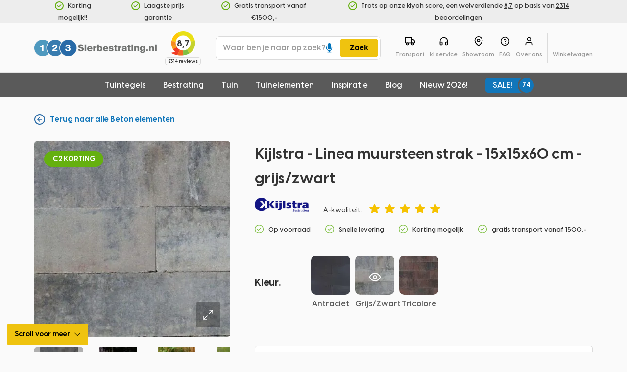

--- FILE ---
content_type: text/html; charset=UTF-8
request_url: https://www.123sierbestrating.nl/product/kijlstra-linea-muursteen-15x15x60-cm-strak-grijs-zwart/
body_size: 71117
content:
<!DOCTYPE html> <html lang="nl-NL" style="opacity:1 !important"> <head><script>if(navigator.userAgent.match(/MSIE|Internet Explorer/i)||navigator.userAgent.match(/Trident\/7\..*?rv:11/i)){let e=document.location.href;if(!e.match(/[?&]nonitro/)){if(e.indexOf("?")==-1){if(e.indexOf("#")==-1){document.location.href=e+"?nonitro=1"}else{document.location.href=e.replace("#","?nonitro=1#")}}else{if(e.indexOf("#")==-1){document.location.href=e+"&nonitro=1"}else{document.location.href=e.replace("#","&nonitro=1#")}}}}</script><link rel="preconnect" href="https://cdn-jghbd.nitrocdn.com" /><meta charset="UTF-8" /><meta name="viewport" content="width=device-width, initial-scale=1, maximum-scale=1" /><meta name="robots" content="index, follow" /><meta name="google-site-verification" content="7NE9lY16fZt9FnyCvdh3iL_-CZMIG-ph8-eMsddiGsU" /><meta name="facebook-domain-verification" content="eh96ziovy40h1l8gheg37vusgq46yk" /><meta name='robots' content='index, follow, max-image-preview:large, max-snippet:-1, max-video-preview:-1' /><title>Kijlstra - Linea muursteen strak - 15x15x60 cm - grijs/zwart - 123 Sierbestrating</title><meta name="description" content="Kijlstra - Linea muursteen strak - 15x15x60 cm - grijs/zwart kopen? ✓ De specialist in bestrating ✓ Altijd scherp geprijsd ✓ De beste service ✓ Ruime keuze" /><meta property="og:locale" content="nl_NL" /><meta property="og:type" content="article" /><meta property="og:title" content="Kijlstra - Linea muursteen strak - 15x15x60 cm - grijs/zwart - 123 Sierbestrating" /><meta property="og:description" content="Kijlstra - Linea muursteen strak - 15x15x60 cm - grijs/zwart kopen? ✓ De specialist in bestrating ✓ Altijd scherp geprijsd ✓ De beste service ✓ Ruime keuze" /><meta property="og:url" content="https://www.123sierbestrating.nl/product/kijlstra-linea-muursteen-15x15x60-cm-strak-grijs-zwart/" /><meta property="og:site_name" content="123 Sierbestrating" /><meta property="article:publisher" content="https://www.facebook.com/123sierbestrating.nl/" /><meta property="article:modified_time" content="2026-01-15T11:24:54+00:00" /><meta property="og:image" content="https://www.123sierbestrating.nl/wp-content/uploads/2019/06/Linea-15x15x60-grijszwart.jpg" /><meta property="og:image:width" content="488" /><meta property="og:image:height" content="487" /><meta property="og:image:type" content="image/jpeg" /><meta name="generator" content="NitroPack" /><script>var NPSH,NitroScrollHelper;NPSH=NitroScrollHelper=function(){let e=null;const o=window.sessionStorage.getItem("nitroScrollPos");function t(){let e=JSON.parse(window.sessionStorage.getItem("nitroScrollPos"))||{};if(typeof e!=="object"){e={}}e[document.URL]=window.scrollY;window.sessionStorage.setItem("nitroScrollPos",JSON.stringify(e))}window.addEventListener("scroll",function(){if(e!==null){clearTimeout(e)}e=setTimeout(t,200)},{passive:true});let r={};r.getScrollPos=()=>{if(!o){return 0}const e=JSON.parse(o);return e[document.URL]||0};r.isScrolled=()=>{return r.getScrollPos()>document.documentElement.clientHeight*.5};return r}();</script><script>(function(){var a=false;var e=document.documentElement.classList;var i=navigator.userAgent.toLowerCase();var n=["android","iphone","ipad"];var r=n.length;var o;var d=null;for(var t=0;t<r;t++){o=n[t];if(i.indexOf(o)>-1)d=o;if(e.contains(o)){a=true;e.remove(o)}}if(a&&d){e.add(d);if(d=="iphone"||d=="ipad"){e.add("ios")}}})();</script><script type="text/worker" id="nitro-web-worker">var preloadRequests=0;var remainingCount={};var baseURI="";self.onmessage=function(e){switch(e.data.cmd){case"RESOURCE_PRELOAD":var o=e.data.requestId;remainingCount[o]=0;e.data.resources.forEach(function(e){preload(e,function(o){return function(){console.log(o+" DONE: "+e);if(--remainingCount[o]==0){self.postMessage({cmd:"RESOURCE_PRELOAD",requestId:o})}}}(o));remainingCount[o]++});break;case"SET_BASEURI":baseURI=e.data.uri;break}};async function preload(e,o){if(typeof URL!=="undefined"&&baseURI){try{var a=new URL(e,baseURI);e=a.href}catch(e){console.log("Worker error: "+e.message)}}console.log("Preloading "+e);try{var n=new Request(e,{mode:"no-cors",redirect:"follow"});await fetch(n);o()}catch(a){console.log(a);var r=new XMLHttpRequest;r.responseType="blob";r.onload=o;r.onerror=o;r.open("GET",e,true);r.send()}}</script><script id="nprl">(()=>{if(window.NPRL!=undefined)return;(function(e){var t=e.prototype;t.after||(t.after=function(){var e,t=arguments,n=t.length,r=0,i=this,o=i.parentNode,a=Node,c=String,u=document;if(o!==null){while(r<n){(e=t[r])instanceof a?(i=i.nextSibling)!==null?o.insertBefore(e,i):o.appendChild(e):o.appendChild(u.createTextNode(c(e)));++r}}})})(Element);var e,t;e=t=function(){var t=false;var r=window.URL||window.webkitURL;var i=true;var o=false;var a=2;var c=null;var u=null;var d=true;var s=window.nitroGtmExcludes!=undefined;var l=s?JSON.parse(atob(window.nitroGtmExcludes)).map(e=>new RegExp(e)):[];var f;var m;var v=null;var p=null;var g=null;var h={touch:["touchmove","touchend"],default:["mousemove","click","keydown","wheel"]};var E=true;var y=[];var w=false;var b=[];var S=0;var N=0;var L=false;var T=0;var R=null;var O=false;var A=false;var C=false;var P=[];var I=[];var M=[];var k=[];var x=false;var _={};var j=new Map;var B="noModule"in HTMLScriptElement.prototype;var q=requestAnimationFrame||mozRequestAnimationFrame||webkitRequestAnimationFrame||msRequestAnimationFrame;const D="gtm.js?id=";function H(e,t){if(!_[e]){_[e]=[]}_[e].push(t)}function U(e,t){if(_[e]){var n=0,r=_[e];for(var n=0;n<r.length;n++){r[n].call(this,t)}}}function Y(){(function(e,t){var r=null;var i=function(e){r(e)};var o=null;var a={};var c=null;var u=null;var d=0;e.addEventListener(t,function(r){if(["load","DOMContentLoaded"].indexOf(t)!=-1){if(u){Q(function(){e.triggerNitroEvent(t)})}c=true}else if(t=="readystatechange"){d++;n.ogReadyState=d==1?"interactive":"complete";if(u&&u>=d){n.documentReadyState=n.ogReadyState;Q(function(){e.triggerNitroEvent(t)})}}});e.addEventListener(t+"Nitro",function(e){if(["load","DOMContentLoaded"].indexOf(t)!=-1){if(!c){e.preventDefault();e.stopImmediatePropagation()}else{}u=true}else if(t=="readystatechange"){u=n.documentReadyState=="interactive"?1:2;if(d<u){e.preventDefault();e.stopImmediatePropagation()}}});switch(t){case"load":o="onload";break;case"readystatechange":o="onreadystatechange";break;case"pageshow":o="onpageshow";break;default:o=null;break}if(o){Object.defineProperty(e,o,{get:function(){return r},set:function(n){if(typeof n!=="function"){r=null;e.removeEventListener(t+"Nitro",i)}else{if(!r){e.addEventListener(t+"Nitro",i)}r=n}}})}Object.defineProperty(e,"addEventListener"+t,{value:function(r){if(r!=t||!n.startedScriptLoading||document.currentScript&&document.currentScript.hasAttribute("nitro-exclude")){}else{arguments[0]+="Nitro"}e.ogAddEventListener.apply(e,arguments);a[arguments[1]]=arguments[0]}});Object.defineProperty(e,"removeEventListener"+t,{value:function(t){var n=a[arguments[1]];arguments[0]=n;e.ogRemoveEventListener.apply(e,arguments)}});Object.defineProperty(e,"triggerNitroEvent"+t,{value:function(t,n){n=n||e;var r=new Event(t+"Nitro",{bubbles:true});r.isNitroPack=true;Object.defineProperty(r,"type",{get:function(){return t},set:function(){}});Object.defineProperty(r,"target",{get:function(){return n},set:function(){}});e.dispatchEvent(r)}});if(typeof e.triggerNitroEvent==="undefined"){(function(){var t=e.addEventListener;var n=e.removeEventListener;Object.defineProperty(e,"ogAddEventListener",{value:t});Object.defineProperty(e,"ogRemoveEventListener",{value:n});Object.defineProperty(e,"addEventListener",{value:function(n){var r="addEventListener"+n;if(typeof e[r]!=="undefined"){e[r].apply(e,arguments)}else{t.apply(e,arguments)}},writable:true});Object.defineProperty(e,"removeEventListener",{value:function(t){var r="removeEventListener"+t;if(typeof e[r]!=="undefined"){e[r].apply(e,arguments)}else{n.apply(e,arguments)}}});Object.defineProperty(e,"triggerNitroEvent",{value:function(t,n){var r="triggerNitroEvent"+t;if(typeof e[r]!=="undefined"){e[r].apply(e,arguments)}}})})()}}).apply(null,arguments)}Y(window,"load");Y(window,"pageshow");Y(window,"DOMContentLoaded");Y(document,"DOMContentLoaded");Y(document,"readystatechange");try{var F=new Worker(r.createObjectURL(new Blob([document.getElementById("nitro-web-worker").textContent],{type:"text/javascript"})))}catch(e){var F=new Worker("data:text/javascript;base64,"+btoa(document.getElementById("nitro-web-worker").textContent))}F.onmessage=function(e){if(e.data.cmd=="RESOURCE_PRELOAD"){U(e.data.requestId,e)}};if(typeof document.baseURI!=="undefined"){F.postMessage({cmd:"SET_BASEURI",uri:document.baseURI})}var G=function(e){if(--S==0){Q(K)}};var W=function(e){e.target.removeEventListener("load",W);e.target.removeEventListener("error",W);e.target.removeEventListener("nitroTimeout",W);if(e.type!="nitroTimeout"){clearTimeout(e.target.nitroTimeout)}if(--N==0&&S==0){Q(J)}};var X=function(e){var t=e.textContent;try{var n=r.createObjectURL(new Blob([t.replace(/^(?:<!--)?(.*?)(?:-->)?$/gm,"$1")],{type:"text/javascript"}))}catch(e){var n="data:text/javascript;base64,"+btoa(t.replace(/^(?:<!--)?(.*?)(?:-->)?$/gm,"$1"))}return n};var K=function(){n.documentReadyState="interactive";document.triggerNitroEvent("readystatechange");document.triggerNitroEvent("DOMContentLoaded");if(window.pageYOffset||window.pageXOffset){window.dispatchEvent(new Event("scroll"))}A=true;Q(function(){if(N==0){Q(J)}Q($)})};var J=function(){if(!A||O)return;O=true;R.disconnect();en();n.documentReadyState="complete";document.triggerNitroEvent("readystatechange");window.triggerNitroEvent("load",document);window.triggerNitroEvent("pageshow",document);if(window.pageYOffset||window.pageXOffset||location.hash){let e=typeof history.scrollRestoration!=="undefined"&&history.scrollRestoration=="auto";if(e&&typeof NPSH!=="undefined"&&NPSH.getScrollPos()>0&&window.pageYOffset>document.documentElement.clientHeight*.5){window.scrollTo(0,NPSH.getScrollPos())}else if(location.hash){try{let e=document.querySelector(location.hash);if(e){e.scrollIntoView()}}catch(e){}}}var e=null;if(a==1){e=eo}else{e=eu}Q(e)};var Q=function(e){setTimeout(e,0)};var V=function(e){if(e.type=="touchend"||e.type=="click"){g=e}};var $=function(){if(d&&g){setTimeout(function(e){return function(){var t=function(e,t,n){var r=new Event(e,{bubbles:true,cancelable:true});if(e=="click"){r.clientX=t;r.clientY=n}else{r.touches=[{clientX:t,clientY:n}]}return r};var n;if(e.type=="touchend"){var r=e.changedTouches[0];n=document.elementFromPoint(r.clientX,r.clientY);n.dispatchEvent(t("touchstart"),r.clientX,r.clientY);n.dispatchEvent(t("touchend"),r.clientX,r.clientY);n.dispatchEvent(t("click"),r.clientX,r.clientY)}else if(e.type=="click"){n=document.elementFromPoint(e.clientX,e.clientY);n.dispatchEvent(t("click"),e.clientX,e.clientY)}}}(g),150);g=null}};var z=function(e){if(e.tagName=="SCRIPT"&&!e.hasAttribute("data-nitro-for-id")&&!e.hasAttribute("nitro-document-write")||e.tagName=="IMG"&&(e.hasAttribute("src")||e.hasAttribute("srcset"))||e.tagName=="IFRAME"&&e.hasAttribute("src")||e.tagName=="LINK"&&e.hasAttribute("href")&&e.hasAttribute("rel")&&e.getAttribute("rel")=="stylesheet"){if(e.tagName==="IFRAME"&&e.src.indexOf("about:blank")>-1){return}var t="";switch(e.tagName){case"LINK":t=e.href;break;case"IMG":if(k.indexOf(e)>-1)return;t=e.srcset||e.src;break;default:t=e.src;break}var n=e.getAttribute("type");if(!t&&e.tagName!=="SCRIPT")return;if((e.tagName=="IMG"||e.tagName=="LINK")&&(t.indexOf("data:")===0||t.indexOf("blob:")===0))return;if(e.tagName=="SCRIPT"&&n&&n!=="text/javascript"&&n!=="application/javascript"){if(n!=="module"||!B)return}if(e.tagName==="SCRIPT"){if(k.indexOf(e)>-1)return;if(e.noModule&&B){return}let t=null;if(document.currentScript){if(document.currentScript.src&&document.currentScript.src.indexOf(D)>-1){t=document.currentScript}if(document.currentScript.hasAttribute("data-nitro-gtm-id")){e.setAttribute("data-nitro-gtm-id",document.currentScript.getAttribute("data-nitro-gtm-id"))}}else if(window.nitroCurrentScript){if(window.nitroCurrentScript.src&&window.nitroCurrentScript.src.indexOf(D)>-1){t=window.nitroCurrentScript}}if(t&&s){let n=false;for(const t of l){n=e.src?t.test(e.src):t.test(e.textContent);if(n){break}}if(!n){e.type="text/googletagmanagerscript";let n=t.hasAttribute("data-nitro-gtm-id")?t.getAttribute("data-nitro-gtm-id"):t.id;if(!j.has(n)){j.set(n,[])}let r=j.get(n);r.push(e);return}}if(!e.src){if(e.textContent.length>0){e.textContent+="\n;if(document.currentScript.nitroTimeout) {clearTimeout(document.currentScript.nitroTimeout);}; setTimeout(function() { this.dispatchEvent(new Event('load')); }.bind(document.currentScript), 0);"}else{return}}else{}k.push(e)}if(!e.hasOwnProperty("nitroTimeout")){N++;e.addEventListener("load",W,true);e.addEventListener("error",W,true);e.addEventListener("nitroTimeout",W,true);e.nitroTimeout=setTimeout(function(){console.log("Resource timed out",e);e.dispatchEvent(new Event("nitroTimeout"))},5e3)}}};var Z=function(e){if(e.hasOwnProperty("nitroTimeout")&&e.nitroTimeout){clearTimeout(e.nitroTimeout);e.nitroTimeout=null;e.dispatchEvent(new Event("nitroTimeout"))}};document.documentElement.addEventListener("load",function(e){if(e.target.tagName=="SCRIPT"||e.target.tagName=="IMG"){k.push(e.target)}},true);document.documentElement.addEventListener("error",function(e){if(e.target.tagName=="SCRIPT"||e.target.tagName=="IMG"){k.push(e.target)}},true);var ee=["appendChild","replaceChild","insertBefore","prepend","append","before","after","replaceWith","insertAdjacentElement"];var et=function(){if(s){window._nitro_setTimeout=window.setTimeout;window.setTimeout=function(e,t,...n){let r=document.currentScript||window.nitroCurrentScript;if(!r||r.src&&r.src.indexOf(D)==-1){return window._nitro_setTimeout.call(window,e,t,...n)}return window._nitro_setTimeout.call(window,function(e,t){return function(...n){window.nitroCurrentScript=e;t(...n)}}(r,e),t,...n)}}ee.forEach(function(e){HTMLElement.prototype["og"+e]=HTMLElement.prototype[e];HTMLElement.prototype[e]=function(...t){if(this.parentNode||this===document.documentElement){switch(e){case"replaceChild":case"insertBefore":t.pop();break;case"insertAdjacentElement":t.shift();break}t.forEach(function(e){if(!e)return;if(e.tagName=="SCRIPT"){z(e)}else{if(e.children&&e.children.length>0){e.querySelectorAll("script").forEach(z)}}})}return this["og"+e].apply(this,arguments)}})};var en=function(){if(s&&typeof window._nitro_setTimeout==="function"){window.setTimeout=window._nitro_setTimeout}ee.forEach(function(e){HTMLElement.prototype[e]=HTMLElement.prototype["og"+e]})};var er=async function(){if(o){ef(f);ef(V);if(v){clearTimeout(v);v=null}}if(T===1){L=true;return}else if(T===0){T=-1}n.startedScriptLoading=true;Object.defineProperty(document,"readyState",{get:function(){return n.documentReadyState},set:function(){}});var e=document.documentElement;var t={attributes:true,attributeFilter:["src"],childList:true,subtree:true};R=new MutationObserver(function(e,t){e.forEach(function(e){if(e.type=="childList"&&e.addedNodes.length>0){e.addedNodes.forEach(function(e){if(!document.documentElement.contains(e)){return}if(e.tagName=="IMG"||e.tagName=="IFRAME"||e.tagName=="LINK"){z(e)}})}if(e.type=="childList"&&e.removedNodes.length>0){e.removedNodes.forEach(function(e){if(e.tagName=="IFRAME"||e.tagName=="LINK"){Z(e)}})}if(e.type=="attributes"){var t=e.target;if(!document.documentElement.contains(t)){return}if(t.tagName=="IFRAME"||t.tagName=="LINK"||t.tagName=="IMG"||t.tagName=="SCRIPT"){z(t)}}})});R.observe(e,t);if(!s){et()}await Promise.all(P);var r=b.shift();var i=null;var a=false;while(r){var c;var u=JSON.parse(atob(r.meta));var d=u.delay;if(r.type=="inline"){var l=document.getElementById(r.id);if(l){l.remove()}else{r=b.shift();continue}c=X(l);if(c===false){r=b.shift();continue}}else{c=r.src}if(!a&&r.type!="inline"&&(typeof u.attributes.async!="undefined"||typeof u.attributes.defer!="undefined")){if(i===null){i=r}else if(i===r){a=true}if(!a){b.push(r);r=b.shift();continue}}var m=document.createElement("script");m.src=c;m.setAttribute("data-nitro-for-id",r.id);for(var p in u.attributes){try{if(u.attributes[p]===false){m.setAttribute(p,"")}else{m.setAttribute(p,u.attributes[p])}}catch(e){console.log("Error while setting script attribute",m,e)}}m.async=false;if(u.canonicalLink!=""&&Object.getOwnPropertyDescriptor(m,"src")?.configurable!==false){(e=>{Object.defineProperty(m,"src",{get:function(){return e.canonicalLink},set:function(){}})})(u)}if(d){setTimeout((function(e,t){var n=document.querySelector("[data-nitro-marker-id='"+t+"']");if(n){n.after(e)}else{document.head.appendChild(e)}}).bind(null,m,r.id),d)}else{m.addEventListener("load",G);m.addEventListener("error",G);if(!m.noModule||!B){S++}var g=document.querySelector("[data-nitro-marker-id='"+r.id+"']");if(g){Q(function(e,t){return function(){e.after(t)}}(g,m))}else{Q(function(e){return function(){document.head.appendChild(e)}}(m))}}r=b.shift()}};var ei=function(){var e=document.getElementById("nitro-deferred-styles");var t=document.createElement("div");t.innerHTML=e.textContent;return t};var eo=async function(e){isPreload=e&&e.type=="NitroPreload";if(!isPreload){T=-1;E=false;if(o){ef(f);ef(V);if(v){clearTimeout(v);v=null}}}if(w===false){var t=ei();let e=t.querySelectorAll('style,link[rel="stylesheet"]');w=e.length;if(w){let e=document.getElementById("nitro-deferred-styles-marker");e.replaceWith.apply(e,t.childNodes)}else if(isPreload){Q(ed)}else{es()}}else if(w===0&&!isPreload){es()}};var ea=function(){var e=ei();var t=e.childNodes;var n;var r=[];for(var i=0;i<t.length;i++){n=t[i];if(n.href){r.push(n.href)}}var o="css-preload";H(o,function(e){eo(new Event("NitroPreload"))});if(r.length){F.postMessage({cmd:"RESOURCE_PRELOAD",resources:r,requestId:o})}else{Q(function(){U(o)})}};var ec=function(){if(T===-1)return;T=1;var e=[];var t,n;for(var r=0;r<b.length;r++){t=b[r];if(t.type!="inline"){if(t.src){n=JSON.parse(atob(t.meta));if(n.delay)continue;if(n.attributes.type&&n.attributes.type=="module"&&!B)continue;e.push(t.src)}}}if(e.length){var i="js-preload";H(i,function(e){T=2;if(L){Q(er)}});F.postMessage({cmd:"RESOURCE_PRELOAD",resources:e,requestId:i})}};var eu=function(){while(I.length){style=I.shift();if(style.hasAttribute("nitropack-onload")){style.setAttribute("onload",style.getAttribute("nitropack-onload"));Q(function(e){return function(){e.dispatchEvent(new Event("load"))}}(style))}}while(M.length){style=M.shift();if(style.hasAttribute("nitropack-onerror")){style.setAttribute("onerror",style.getAttribute("nitropack-onerror"));Q(function(e){return function(){e.dispatchEvent(new Event("error"))}}(style))}}};var ed=function(){if(!x){if(i){Q(function(){var e=document.getElementById("nitro-critical-css");if(e){e.remove()}})}x=true;onStylesLoadEvent=new Event("NitroStylesLoaded");onStylesLoadEvent.isNitroPack=true;window.dispatchEvent(onStylesLoadEvent)}};var es=function(){if(a==2){Q(er)}else{eu()}};var el=function(e){m.forEach(function(t){document.addEventListener(t,e,true)})};var ef=function(e){m.forEach(function(t){document.removeEventListener(t,e,true)})};if(s){et()}return{setAutoRemoveCriticalCss:function(e){i=e},registerScript:function(e,t,n){b.push({type:"remote",src:e,id:t,meta:n})},registerInlineScript:function(e,t){b.push({type:"inline",id:e,meta:t})},registerStyle:function(e,t,n){y.push({href:e,rel:t,media:n})},onLoadStyle:function(e){I.push(e);if(w!==false&&--w==0){Q(ed);if(E){E=false}else{es()}}},onErrorStyle:function(e){M.push(e);if(w!==false&&--w==0){Q(ed);if(E){E=false}else{es()}}},loadJs:function(e,t){if(!e.src){var n=X(e);if(n!==false){e.src=n;e.textContent=""}}if(t){Q(function(e,t){return function(){e.after(t)}}(t,e))}else{Q(function(e){return function(){document.head.appendChild(e)}}(e))}},loadQueuedResources:async function(){window.dispatchEvent(new Event("NitroBootStart"));if(p){clearTimeout(p);p=null}window.removeEventListener("load",e.loadQueuedResources);f=a==1?er:eo;if(!o||g){Q(f)}else{if(navigator.userAgent.indexOf(" Edge/")==-1){ea();H("css-preload",ec)}el(f);if(u){if(c){v=setTimeout(f,c)}}else{}}},fontPreload:function(e){var t="critical-fonts";H(t,function(e){document.getElementById("nitro-critical-fonts").type="text/css"});F.postMessage({cmd:"RESOURCE_PRELOAD",resources:e,requestId:t})},boot:function(){if(t)return;t=true;C=typeof NPSH!=="undefined"&&NPSH.isScrolled();let n=document.prerendering;if(location.hash||C||n){o=false}m=h.default.concat(h.touch);p=setTimeout(e.loadQueuedResources,1500);el(V);if(C){e.loadQueuedResources()}else{window.addEventListener("load",e.loadQueuedResources)}},addPrerequisite:function(e){P.push(e)},getTagManagerNodes:function(e){if(!e)return j;return j.get(e)??[]}}}();var n,r;n=r=function(){var t=document.write;return{documentWrite:function(n,r){if(n&&n.hasAttribute("nitro-exclude")){return t.call(document,r)}var i=null;if(n.documentWriteContainer){i=n.documentWriteContainer}else{i=document.createElement("span");n.documentWriteContainer=i}var o=null;if(n){if(n.hasAttribute("data-nitro-for-id")){o=document.querySelector('template[data-nitro-marker-id="'+n.getAttribute("data-nitro-for-id")+'"]')}else{o=n}}i.innerHTML+=r;i.querySelectorAll("script").forEach(function(e){e.setAttribute("nitro-document-write","")});if(!i.parentNode){if(o){o.parentNode.insertBefore(i,o)}else{document.body.appendChild(i)}}var a=document.createElement("span");a.innerHTML=r;var c=a.querySelectorAll("script");if(c.length){c.forEach(function(t){var n=t.getAttributeNames();var r=document.createElement("script");n.forEach(function(e){r.setAttribute(e,t.getAttribute(e))});r.async=false;if(!t.src&&t.textContent){r.textContent=t.textContent}e.loadJs(r,o)})}},TrustLogo:function(e,t){var n=document.getElementById(e);var r=document.createElement("img");r.src=t;n.parentNode.insertBefore(r,n)},documentReadyState:"loading",ogReadyState:document.readyState,startedScriptLoading:false,loadScriptDelayed:function(e,t){setTimeout(function(){var t=document.createElement("script");t.src=e;document.head.appendChild(t)},t)}}}();document.write=function(e){n.documentWrite(document.currentScript,e)};document.writeln=function(e){n.documentWrite(document.currentScript,e+"\n")};window.NPRL=e;window.NitroResourceLoader=t;window.NPh=n;window.NitroPackHelper=r})();</script><template id="nitro-deferred-styles-marker"></template><style id="nitro-fonts">@font-face{font-family:"Visby CF";src:url("https://cdn-jghbd.nitrocdn.com/WZtCsFaXIVHIuEADLnQIdGPytMRESDkO/assets/static/source/rev-74b9cf8/www.123sierbestrating.nl/wp-content/themes/bf-123sierbestrating/assets/fonts/VisbyCF-Bold.eot");src:url("https://cdn-jghbd.nitrocdn.com/WZtCsFaXIVHIuEADLnQIdGPytMRESDkO/assets/static/optimized/rev-74b9cf8/www.123sierbestrating.nl/wp-content/themes/bf-123sierbestrating/assets/fonts/nitro-min-eb82f6e-52c63677-2656-VisbyCF-Bold.woff2") format("woff2");font-weight:bold;font-style:normal;font-display:swap}@font-face{font-family:"Visby CF";src:url("https://cdn-jghbd.nitrocdn.com/WZtCsFaXIVHIuEADLnQIdGPytMRESDkO/assets/static/source/rev-74b9cf8/www.123sierbestrating.nl/wp-content/themes/bf-123sierbestrating/assets/fonts/VisbyCF-DemiBold.eot");src:url("https://cdn-jghbd.nitrocdn.com/WZtCsFaXIVHIuEADLnQIdGPytMRESDkO/assets/static/optimized/rev-74b9cf8/www.123sierbestrating.nl/wp-content/themes/bf-123sierbestrating/assets/fonts/nitro-min-eb82f6e-6f13d17b-2656-VisbyCF-DemiBold.woff2") format("woff2");font-weight:600;font-style:normal;font-display:swap}@font-face{font-family:"Visby CF";font-weight:500;font-style:normal;font-display:swap;src:url("https://cdn-jghbd.nitrocdn.com/WZtCsFaXIVHIuEADLnQIdGPytMRESDkO/assets/static/source/rev-74b9cf8/www.123sierbestrating.nl/wp-content/themes/bf-123sierbestrating/assets/fonts/VisbyCF-Medium.eot");src:url("https://cdn-jghbd.nitrocdn.com/WZtCsFaXIVHIuEADLnQIdGPytMRESDkO/assets/static/optimized/rev-74b9cf8/www.123sierbestrating.nl/wp-content/themes/bf-123sierbestrating/assets/fonts/nitro-min-eb82f6e-7df9d8ff-2657-VisbyCF-Medium.woff2") format("woff2")}@font-face{font-family:"Bradley Hand";src:url("https://cdn-jghbd.nitrocdn.com/WZtCsFaXIVHIuEADLnQIdGPytMRESDkO/assets/static/source/rev-74b9cf8/www.123sierbestrating.nl/wp-content/themes/bf-123sierbestrating/assets/fonts/BradleyHandITCTT-Bold.eot");src:url("https://cdn-jghbd.nitrocdn.com/WZtCsFaXIVHIuEADLnQIdGPytMRESDkO/assets/static/optimized/rev-74b9cf8/www.123sierbestrating.nl/wp-content/themes/bf-123sierbestrating/assets/fonts/nitro-min-eb82f6e-86277c54-2653-BradleyHandITCTT-Bold.woff2") format("woff2");font-weight:bold;font-style:normal;font-display:swap}@font-face{font-family:"123sierbestrating";font-style:normal;font-weight:normal;font-display:swap;src:url("https://cdn-jghbd.nitrocdn.com/WZtCsFaXIVHIuEADLnQIdGPytMRESDkO/assets/static/source/rev-74b9cf8/www.123sierbestrating.nl/wp-content/themes/bf-123sierbestrating/assets/fonts/123sierbestrating.eot");src:url("https://cdn-jghbd.nitrocdn.com/WZtCsFaXIVHIuEADLnQIdGPytMRESDkO/assets/static/optimized/rev-74b9cf8/www.123sierbestrating.nl/wp-content/themes/bf-123sierbestrating/assets/fonts/nitro-min-eb82f6e-a4adea80-2656-123sierbestrating.woff2") format("woff2")}</style><style type="text/css" id="nitro-critical-css">:root{--wp--preset--aspect-ratio--square:1;--wp--preset--aspect-ratio--4-3:4/3;--wp--preset--aspect-ratio--3-4:3/4;--wp--preset--aspect-ratio--3-2:3/2;--wp--preset--aspect-ratio--2-3:2/3;--wp--preset--aspect-ratio--16-9:16/9;--wp--preset--aspect-ratio--9-16:9/16;--wp--preset--color--black:#000;--wp--preset--color--cyan-bluish-gray:#abb8c3;--wp--preset--color--white:#fff;--wp--preset--color--pale-pink:#f78da7;--wp--preset--color--vivid-red:#cf2e2e;--wp--preset--color--luminous-vivid-orange:#ff6900;--wp--preset--color--luminous-vivid-amber:#fcb900;--wp--preset--color--light-green-cyan:#7bdcb5;--wp--preset--color--vivid-green-cyan:#00d084;--wp--preset--color--pale-cyan-blue:#8ed1fc;--wp--preset--color--vivid-cyan-blue:#0693e3;--wp--preset--color--vivid-purple:#9b51e0;--wp--preset--gradient--vivid-cyan-blue-to-vivid-purple:linear-gradient(135deg,rgba(6,147,227,1) 0%,#9b51e0 100%);--wp--preset--gradient--light-green-cyan-to-vivid-green-cyan:linear-gradient(135deg,#7adcb4 0%,#00d082 100%);--wp--preset--gradient--luminous-vivid-amber-to-luminous-vivid-orange:linear-gradient(135deg,rgba(252,185,0,1) 0%,rgba(255,105,0,1) 100%);--wp--preset--gradient--luminous-vivid-orange-to-vivid-red:linear-gradient(135deg,rgba(255,105,0,1) 0%,#cf2e2e 100%);--wp--preset--gradient--very-light-gray-to-cyan-bluish-gray:linear-gradient(135deg,#eee 0%,#a9b8c3 100%);--wp--preset--gradient--cool-to-warm-spectrum:linear-gradient(135deg,#4aeadc 0%,#9778d1 20%,#cf2aba 40%,#ee2c82 60%,#fb6962 80%,#fef84c 100%);--wp--preset--gradient--blush-light-purple:linear-gradient(135deg,#ffceec 0%,#9896f0 100%);--wp--preset--gradient--blush-bordeaux:linear-gradient(135deg,#fecda5 0%,#fe2d2d 50%,#6b003e 100%);--wp--preset--gradient--luminous-dusk:linear-gradient(135deg,#ffcb70 0%,#c751c0 50%,#4158d0 100%);--wp--preset--gradient--pale-ocean:linear-gradient(135deg,#fff5cb 0%,#b6e3d4 50%,#33a7b5 100%);--wp--preset--gradient--electric-grass:linear-gradient(135deg,#caf880 0%,#71ce7e 100%);--wp--preset--gradient--midnight:linear-gradient(135deg,#020381 0%,#2874fc 100%);--wp--preset--font-size--small:13px;--wp--preset--font-size--medium:20px;--wp--preset--font-size--large:36px;--wp--preset--font-size--x-large:42px;--wp--preset--font-family--inter:"Inter",sans-serif;--wp--preset--font-family--cardo:Cardo;--wp--preset--spacing--20:.44rem;--wp--preset--spacing--30:.67rem;--wp--preset--spacing--40:1rem;--wp--preset--spacing--50:1.5rem;--wp--preset--spacing--60:2.25rem;--wp--preset--spacing--70:3.38rem;--wp--preset--spacing--80:5.06rem;--wp--preset--shadow--natural:6px 6px 9px rgba(0,0,0,.2);--wp--preset--shadow--deep:12px 12px 50px rgba(0,0,0,.4);--wp--preset--shadow--sharp:6px 6px 0px rgba(0,0,0,.2);--wp--preset--shadow--outlined:6px 6px 0px -3px rgba(255,255,255,1),6px 6px rgba(0,0,0,1);--wp--preset--shadow--crisp:6px 6px 0px rgba(0,0,0,1)}.iconic-wlv-terms{margin:10px 0 -10px;padding:0;list-style:none none outside;overflow:hidden}.iconic-wlv-terms__term{float:left;margin:0 10px 10px 0;list-style:none}.iconic-wlv-terms__term img{display:block;width:100%;height:auto}.iconic-wlv-terms__term--image{max-width:50px}.iconic-wlv-terms__term--current{opacity:1}.iconic-wlv-terms__term-content{display:block;border:1px solid #ccc;padding:4px 10px;white-space:nowrap}.iconic-wlv-terms__term-content img{display:block}.iconic-wlv-terms__term-content--link{text-decoration:none;-webkit-box-shadow:none;box-shadow:none}.iconic-wlv-terms__term--image .iconic-wlv-terms__term-content{padding:0}.iconic-wlv-terms__term--current .iconic-wlv-terms__term-content{border:1px solid #0093df;background:#e8f4fc;font-weight:700}[class*=" icon-"]:before{font-family:"123sierbestrating" !important;font-style:normal !important;font-weight:normal !important;font-variant:normal !important;text-transform:none !important;speak:none;line-height:1;-webkit-font-smoothing:antialiased;-moz-osx-font-smoothing:grayscale}.icon-check:before{content:"a"}.icon-cart:before{content:"b"}.icon-arrow-up-1:before{content:"d"}.icon-arrow-down-1:before{content:"f"}.icon-arrow-right-1:before{content:"g"}.icon-arrow-down-2:before{content:"k"}.icon-arrow-down-3:before{content:"t"}.icon-home:before{content:"D"}.icon-info-circle:before{content:"E"}.icon-facebook:before{content:"4"}.icon-instagram-logo-3:before{content:"6"}.icon-cross:before{content:"&"}.icon-calculator:before{content:","}.icon-microphone:before{content:"-"}.icon-microphone-slash:before{content:"."}body,html{background:#fafafa}html,body,div,span,h1,p,a,em,img,strong,sup,u,i,ul,li,form,label,header{margin:0;padding:0;border:0;font-size:100%;font:inherit;vertical-align:baseline}header{display:block}body{line-height:1;margin:0px !important;overflow-x:hidden !important}body,html{-webkit-font-smoothing:antialiased;-moz-osx-font-smoothing:grayscale;overflow-x:hidden !important}.body{overflow-x:hidden;max-width:100%}ul{list-style:none}div,input,button,a{-webkit-box-sizing:border-box;-moz-box-sizing:border-box;box-sizing:border-box}strong{font-weight:700}button,input{outline:none !important;-webkit-box-shadow:none;-moz-box-shadow:none;box-shadow:none}a{text-decoration:none;color:inherit}select{-moz-appearance:none;text-indent:.01px;text-overflow:""}select::-ms-expand{display:none}.clear{clear:both}img{max-width:100%;display:block}img{width:auto;height:auto}.block{position:relative;overflow:hidden}.item{position:relative}.overlay{position:absolute;left:0px;right:0px;top:0px;bottom:0px}.component:last-child{margin-bottom:0px}.item{display:block;float:left}.columns{display:table;table-layout:fixed;width:100%}.column{display:table-cell;vertical-align:top}.visual{position:absolute;width:100%;height:100%;background-size:cover;background-repeat:no-repeat;background-position:center;top:0px;left:0px}sup{vertical-align:super;font-size:smaller}body,html{font-family:"Visby CF",sans-serif;font-weight:400;font-size:16px;background:#fafafa;color:#333;line-height:1.562em}.container-7{padding:40px 0px 100px 0px;position:relative}.wrapper-1{max-width:1280px;width:100%;padding:0px 70px;margin:0 auto;position:relative}.clr-dark{color:#06111a !important}.clr-light{color:#fff !important}.bg-light{background-color:#fff !important}.clr-grey{color:#cacaca !important}.clr-grey-3{color:#999 !important}.clr-grey-4{color:#333 !important}.clr-blue{color:#1176ba !important}.bg-blue{background-color:#1176ba !important}.clr-green{color:#65b00f !important}.clr-red{color:#d83145 !important}.bg-yellow{background-color:#efc30f !important}.column{display:table-cell;vertical-align:top;height:100%;position:relative}.column-in{position:relative;height:100%;width:100%;overflow:visible}.visual{position:absolute;width:100%;height:100%;background-size:cover !important;background-repeat:no-repeat !important;background-position:center !important;top:0px;left:0px}.fw-400{font-weight:400}.fw-600{font-weight:600}.fw-700{font-weight:700}.mb-55{margin-bottom:55px}.mb-20{margin-bottom:20px}.mb-15{margin-bottom:15px}.mb-10{margin-bottom:10px}.mb-5{margin-bottom:5px}.text-2{font-size:.875em;line-height:1.562em}.text-3{font-size:1em;line-height:1.625em}.text-4{font-size:.75em;line-height:1.13em}.title-1{font-size:1.25em;line-height:1.2em}.title-5{font-size:2em;line-height:1.2em}.text-4{font-size:1.25em;line-height:1.3em}.btn{display:inline-block;background-color:#1176ba;color:#fff;padding:10px 30px;font-weight:700;border-radius:5px;vertical-align:middle;-webkit-transform:perspective(1px) translateZ(0);transform:perspective(1px) translateZ(0);box-shadow:0 0 1px transparent;position:relative;overflow:hidden;font-size:16px;text-align:center;-webkit-appearance:none}.btn-yellow{background-color:#efc30f;color:#000 !important}.btn-square{font-size:14px;padding:10px 15px}button{border:none}.btn-square-yellow{background-color:#efc30f;padding:10px 15px;border-radius:2px;font-size:14px;color:#000}.btn-gray{display:flex;justify-content:center;align-items:center;border:1px solid #ddd;background-color:#fff !important;color:#7b7b7b !important;padding:4.5px 10px !important}.btn-icon-2{border-radius:2px;padding:13px 22px;text-align:left;min-width:280px;font-size:14px;max-width:100%}.btn-icon-2 i{position:relative;float:right;top:2px}.btn-line{background-color:#fff;border-radius:5px;color:#286aa6;text-align:left;padding:10px 15px 8px;min-width:260px;max-width:100%;font-size:14px;border:1px solid #dbdbdb}.btn-line-grey{background-color:#fff;border-radius:5px;color:#979797;text-align:left;padding:10px 15px 8px;min-width:260px;max-width:100%;font-size:14px;border:1px solid #dbdbdb}.input-row.input-search{height:auto;border-radius:8px;font-size:15px}.input-row.input-search input{font-family:"Visby CF";font-size:16px;height:46px;padding:10px 90px 0 14px;color:#292929;line-height:normal;letter-spacing:0;font-weight:600}.input-row.input-search label{font-family:"Visby CF";top:13px;left:14px;font-size:16px;color:#999;letter-spacing:0;font-weight:600}.input-search-icon{position:absolute;top:4px;right:4px;font-size:16px;font-weight:600;line-height:22px;color:#000;border:none;border-radius:6px;background-color:#efc30f;text-align:center;-webkit-appearance:none;padding:8px 20px;margin:0}.input-row{position:relative;background:#fff;border:1px solid #dbdbdb;border-radius:5px}.input-row.input-search label{text-align:left !important}.input-row label,.input-row input{font-size:16px;font-weight:600;letter-spacing:0;color:#06111a;line-height:1.2em}.input-row input{background:transparent;border:0px;outline:none;padding:21px 17px 9px;width:100%;color:#000}.input-row label{position:absolute;left:17px;top:14px;right:0;color:#999}.label{display:inline-block;background-color:#292929;color:#fff;font-size:12px;font-weight:700;text-transform:uppercase;padding:0 25px;line-height:20px;border-radius:12.5px;text-align:center;min-width:141px;max-width:100%}.usps .usp{display:inline-block;margin:0px 25px;font-size:12px;font-weight:700}.products-usp{position:relative;padding-left:28px;min-height:18px;display:flex;align-items:center;margin-bottom:10px}.product-usp-left{position:absolute;left:0;top:50%;-webkit-transform:translateY(-50%);-moz-transform:translateY(-50%);-ms-transform:translateY(-50%);-o-transform:translateY(-50%);transform:translateY(-50%)}.product-usp-left svg{display:block}.usps .usp i{position:relative;top:2px;color:#65b00f;margin-right:5px}.header-top .usps .usp i{position:relative;box-sizing:border-box;border:2px solid #65b00f;border-radius:50%;color:#65b00f;margin-right:5px;width:18px;height:18px;display:inline-flex;justify-content:center;align-items:center;top:1px;font-size:10px}.usps.usps-2 .usp{display:block !important;float:none;font-size:13px !important;font-weight:600;line-height:normal;margin:0}.stars{font-size:17px;color:#efc30f}.tooltip-hover{opacity:0;position:absolute;z-index:6;background-color:#fff;border:1px solid #dbdbdb;max-width:405px;min-width:405px;bottom:calc(100% + 10px);left:40px;transform:translateX(-50%);box-shadow:0 0 30px 0 rgba(0,0,0,.5);text-align:left}.tooltip-hover-in{position:relative;font-size:16px;line-height:26px;padding:20px;font-weight:400}.product-content-bottom{display:flex;align-items:flex-start;justify-content:space-between}header{position:relative;z-index:500}.mobile-toggle{font:inherit;color:inherit;text-transform:none;background-color:transparent;border:0;margin:0;overflow:visible;display:none;width:60px;height:60px;padding:18px 13px;position:absolute;right:0px}.mobile-toggle-box{height:24px;display:block;position:relative;margin-bottom:5px}.mobile-toggle span{font-family:"Visby CF";font-size:12px;color:#999;display:block;font-weight:600;position:relative;text-align:center;text-transform:lowercase}.mobile-toggle-inner{display:block;position:relative !important;margin:0 auto}.mobile-toggle-inner,.mobile-toggle-inner::before,.mobile-toggle-inner::after{width:32px;height:2px;background-color:#333;position:absolute;border-radius:2px}.mobile-toggle-inner::before,.mobile-toggle-inner::after{content:"";display:block}.mobile-toggle-inner::before{top:-10px;width:23px}.mobile-toggle-inner::after{bottom:-9px}.mobile-toggle-inner{top:6px}.mobile-toggle-inner::before{top:8px}.mobile-toggle-inner::after{top:16px}.header-top{text-align:center;background:#ededed;font-family:"Visby CF";font-weight:600}.header-top .usps{display:flex;align-items:center;justify-content:center;min-height:40px}.header-top .usps .usp{font-weight:600;margin:0 15px;font-size:13px !important}.header-center,.header-center-out{background:#fff}.header-center .columns{display:flex;align-items:center;min-height:100px}.header-center-out{border-bottom:1px solid #e5e5e5}.header-center .column{display:block}.header-center .column-1{flex-shrink:0;margin-right:30px}.header-center .column-2{flex-grow:1;margin-right:25px}.header-center .column-3{flex-shrink:0}.header-center .column.checkout-usps{display:none}.header-kiyoh{display:inline-block;position:relative;margin-left:14px}.header-kiyoh-top{position:relative}.header-kiyoh-bottom{font-family:"Visby CF";font-size:10px;color:#333;font-weight:600;text-align:center;line-height:10px;border:1px solid #dbdbdb;border-radius:5px;padding:2px 5px;margin-top:3px}.header-kiyoh img{max-height:50px;margin:0 auto;position:relative;z-index:2}.header-kiyoh span{position:absolute;top:8px;right:13px;bottom:8px;left:13px;display:flex;align-items:center;justify-content:center;font-family:"Visby CF";font-size:18px;color:#333;font-weight:700;z-index:1;background:#fff}.header-center .column-1 a.header-logo img.logo-default{max-height:34px}.header-center .column-1 a{display:inline-block;vertical-align:middle;position:relative}.header-center .column-1 .qshops-logo{vertical-align:top;position:relative;margin-left:20px;display:none}.header-center .column-1 a.header-logo{width:250px}.header-center .column-3 .component{display:inline-block;padding:0 15px;vertical-align:middle}.header-center .column-3 .component:last-child{padding-right:0}.header-icon.splitter .splitter-in{background:#dbdbdb;width:1px;height:62px}.component.header-search{position:relative;z-index:6;-webkit-transform:none !important;transform:none !important}.header-icon a{display:block}.header-bottom{text-align:center;font-size:16px;font-family:"Visby CF";color:#fff;font-weight:600}.header-bottom-out{background:#5a5a5a}.nav-item-sub{display:none !important;position:absolute;top:100%;width:100%;left:0px;text-align:left}.header-nav-in{display:flex;align-items:center;justify-content:center}.nav-item a{display:block}.nav-item>a{line-height:50px;padding:0 18px;position:relative}.nav-item-sub{display:block}.nav-item-sub a{color:#292929}.nav-item-sub-item a{width:100%;display:block;line-height:26px;padding:1px 10px}.nav-item-sub-sub a{font-weight:400}.component.header-search .overlay{display:none;content:" ";position:fixed;left:0px;right:0px;top:0px;bottom:0px;background:rgba(0,0,0,.4)}.component.header-search{position:relative}@media screen and (min-width:1024px){.header-sale{border-radius:5px;line-height:30px;padding:0 20px 0 15px;position:relative;border-top-right-radius:0;border-bottom-right-radius:0}.nav-item.nav-item-sale{background:transparent !important}.header-sale-items{display:flex;align-items:center;justify-content:center;position:absolute;box-sizing:border-box;border:3px solid #5a5a5a;background-color:#1176ba;border-radius:50%;width:36px;height:36px;right:-27px;font-weight:700;font-size:14px;color:#fff;text-align:center;top:50%;-webkit-transform:translateY(-50%);-moz-transform:translateY(-50%);-ms-transform:translateY(-50%);-o-transform:translateY(-50%);transform:translateY(-50%)}}.nav-item-sub-in{margin:0px 65px;background:white;-webkit-border-radius:8px;-moz-border-radius:8px;border-radius:8px;text-align:left;line-height:1em;position:relative}.nav-item>a .nav-toggle{display:none}.nav-item-sub-item{width:27%;display:block;margin-left:10px}.nav-item-sub-sub{position:absolute;left:27%;top:10px;width:27%;z-index:1;margin-left:10px}.nav-item-sub-in a{display:block}.nav-item-sub,.nav-item-sub-sub{opacity:0}.nav-item-sub-in-content{padding:10px 0px;position:relative;height:100%;overflow-x:hidden;overflow-y:auto;min-height:400px}.nav-item-sub a{position:relative}.nav-item-sub a i{position:absolute;right:10px;font-size:12px;top:0px}.mobile-contact{display:none}.block-breadcrumbs{padding:30px 0 20px}.block-breadcrumbs .seperator{font-size:18px;padding:0 2px}.block-breadcrumbs i{display:none !important;position:relative;top:2px;font-size:18px;color:rgba(0,0,0,.75)}.breadcrumbs-in i{font-size:1.5em !important;display:inline-block;vertical-align:middle;position:relative;top:-2px;margin-right:3px;color:rgba(0,0,0,.5)}.cart-input input{width:90px;height:48px;text-align:right;font-size:16px;font-weight:600;-webkit-border-radius:5px 0 0 5px;-moz-border-radius:5px 0 0 5px;border-radius:5px 0 0 5px;border:1px solid #dbdbdb;padding:0px 16px;font-family:"Visby CF"}.cart-input label{font-size:14px}.hidden{display:none !important}.product-single-top .column-1{width:400px}.product-single-top .column-2{padding-left:50px;overflow:visible}.product-title{display:table;width:100%;margin-bottom:15px}.product-title-left{display:table-cell;vertical-align:top;padding-right:14px}.product-single-stars .text-2{margin-right:15px}.product-single-stars svg,.product-single-stars img{margin-right:10px;display:inline-block}.product-single-stars{margin-right:20px}.product-supplier-image{margin-right:30px;max-width:110px}.product-single-stars svg:last-child,.product-single-stars img:last-child{margin-right:0}.product-thumb-slider-slide.item{float:none !important;width:auto !important}.product-price-in{border-radius:5px;border:1px solid #dbdbdb;padding:20px;position:relative;z-index:4;background:#fff}.price-item{display:table;width:100%;margin-bottom:15px;position:relative;z-index:2}.price-per-item .product-price-amount .cart-input,.price-per-item .product-price-amount{margin-bottom:0 !important}.price-per-item .price-item{margin-bottom:20px}.price-item:last-child{margin-bottom:0}.price-item-left{display:table-cell;vertical-align:top;width:60%}.price-item-right{display:table-cell;vertical-align:top;text-align:right;width:40%}.product-price-amount .text-3{font-size:20px;font-weight:700;margin-bottom:10px !important}.product-price-amount .text-3,.product-price-amount .cart-input{display:block}.product-price-amount .text-3{padding-right:2px;margin-right:2px;min-width:80px}.product-price{margin-bottom:20px}.product-price .column-1{width:295px}.product-price .column-1 .text-2{color:#999}.product-price .column-2{padding-left:80px;vertical-align:middle}.product-price.price-per-item .column-2{vertical-align:top}.product-price-amount .text-3{margin-right:0 !important;padding-right:0 !important}.product-price-amount{margin-bottom:20px !important}.product-buttons{margin-bottom:30px}.product-buttons-in{display:flex;flex-wrap:wrap;justify-content:flex-end;margin-bottom:-30px;gap:0 30px}.product-buttons-in>*{margin-bottom:30px !important;flex:1 1 auto}.product-buttons .btn{width:100%;min-width:0;font-family:"Visby CF";font-size:20px;font-weight:700;padding:18px 19px;line-height:24px;border-radius:5px;text-align:center;display:flex;align-items:center;justify-content:center}.product-buttons .btn.btn-yellow{border-color:#efc30f}.product-buttons .btn img{margin-left:17px}.product-image{margin-bottom:20px}.product-image{display:table;width:100%;height:400px}.product-image-in{display:table-cell;vertical-align:middle;position:relative}.product-image-in-image{position:relative}.product-image-in img{max-width:400px;max-height:400px;width:100%;height:auto;border-radius:5px;overflow:hidden}.product-thumb-slider-slides{margin:0 -10px;font-size:0;white-space:nowrap;overflow-x:auto;overflow-y:hidden}.product-thumb-slider-slide{display:inline-block;vertical-align:top}.product-thumb-slider-slide .item-in{padding:0 10px}.product-thumb-slider-slide .item-inner{padding-top:100%;position:relative;border-radius:5px;overflow:hidden;width:100px}.product-thumb-slider-slide.active .item-active{display:flex}.product-thumb-slider-slide .item-active{position:absolute;display:none;align-items:center;justify-content:center;top:0;left:0;right:0;bottom:0;inset:0;z-index:2;background:rgba(0,0,0,.3)}.product-thumb-slider-slide .item-image{display:flex;align-content:center;justify-content:center;position:absolute;top:0;left:0;right:0;bottom:0;inset:0}.product-thumb-slider-slide img{max-width:100px;max-height:100px;object-fit:cover}.price-item .old-price{text-decoration:line-through;margin-right:5px}.product-thumb-slider{position:relative;overflow:hidden;height:100px}.product-tabs-top{white-space:nowrap;overflow-x:auto;overflow-y:hidden;position:relative;top:1px;z-index:2}.product-tabs-item{display:inline-block;position:relative;padding:12px 15px;border-radius:8px 8px 0 0;border-bottom:none !important;margin-bottom:-1px;font-size:20px}.product-tabs-item:last-child{margin-right:50px}.product-single-bottom .column-1{padding-right:30px}.product-single-bottom .column-2{width:360px}.product-kiyoh{padding:20px;border:1px solid #ddd;border-radius:5px;background:#fff}.product-single-top{margin-bottom:30px}.cart-input .hidden{display:none !important}button.btn-icon-2{line-height:23px}.product-kiyoh-top{display:table;width:100%}.product-kiyoh-top{margin-top:15px}.product-kiyoh-top-left,.product-kiyoh-top-right{display:table-cell;vertical-align:middle}.product-kiyoh-top-left-in{position:relative}.product-kiyoh-top-left,.product-kiyoh-top-left img{width:55px}.product-kiyoh-top-left span{font-weight:700;position:absolute;top:50%;left:50%;-webkit-transform:translate(-50%,-50%);-moz-transform:translate(-50%,-50%);-ms-transform:translate(-50%,-50%);-o-transform:translate(-50%,-50%);transform:translate(-50%,-50%);font-size:1em}.product-kiyoh-top-right{padding-left:20px}.product-kiyoh-content{-webkit-border-radius:2px;-moz-border-radius:2px;border-radius:2px}.product-kiyoh-content-content-title{padding-bottom:10px;font-size:16px;color:#333;font-family:"Visby CF";font-weight:600}.product-kiyoh-content-content-text{color:#999;font-size:16px;font-family:"Visby CF";font-weight:600}.open-product-popup{width:50px;height:50px;border-radius:3px;background:rgba(0,0,0,.3);position:absolute;bottom:20px;right:20px;line-height:50px;text-align:center;color:#fff;font-size:25px;display:flex;align-items:center;justify-content:center}.product-image{position:relative}.has-minimal-order-quantity{margin-top:10px}.btn-icon-2 i.icon-cart{font-size:1.6em;position:relative;top:2px;height:22px}.product-thumb-slider-slide[data-variation-id]{display:none !important}.product-thumb-slider-slide[data-variation-id].visible{display:inline-block !important}.cart-input .cart-quantity-single,.cart-input .cart-quantity-multiple{display:none !important}.cart-input .cart-quantity-single.hidden{display:none}.header-top,.header-center,.header-bottom{position:relative}.product-options{display:table;width:100%;table-layout:fixed}.product-options-left{display:table-cell;vertical-align:top;padding-right:20px}.product-options-right{display:table-cell;vertical-align:bottom}.single-product-notice.product-delivery.out-of-stock .product-delivery-right{vertical-align:middle}.product-delivery-in{padding:30px 20px;position:relative}.product-delivery-in .visual{overflow:hidden;height:auto;top:auto;bottom:0}.product-delivery-in .fixed-title{position:absolute;right:-24px;bottom:-5px;-webkit-transform:rotate(-5deg);-moz-transform:rotate(-5deg);-ms-transform:rotate(-5deg);-o-transform:rotate(-5deg);transform:rotate(-5deg)}.product-delivery-in .visual img{position:relative;left:-48px}.single-product-notice.notice-on-single{background:transparent;border-radius:0}.single-product-notice.notice-on-single .single-product-notice-left,.single-product-notice.notice-on-single .single-product-notice-right{display:block;padding:0;width:auto}.single-product-notice.notice-on-single .single-product-notice-right{display:flex;align-items:center}.single-product-notice.notice-on-single .single-product-notice-right img{max-height:30px;margin-right:60px}.single-product-notice.notice-on-single .single-product-notice-left{display:none}.single-product-notice{background-color:#ededed;-webkit-border-radius:5px;-moz-border-radius:5px;border-radius:5px}.single-product-notice-in{display:table;width:100%;padding:6px 10px}.single-product-notice-left{display:table-cell;vertical-align:middle;width:32px;color:#1176ba;font-size:22px}.product-options.no-variable .product-options-left{display:none;padding:0;width:0}.product-options.no-variable .product-options-right{width:100%;padding:0}.single-product-notice-right{display:table-cell;vertical-align:top}.product-single-top .cart .single-product-notice-right{text-align:left;padding-left:10px}.popup{position:fixed;top:0;left:0;right:0;bottom:0;background:rgba(0,0,0,.2);z-index:9999999}.popup-in{width:100%;height:100%;padding:20px}.popup-content-in{max-width:520px;margin:0 auto;height:100%;overflow-x:hidden;overflow-y:auto;-webkit-overflow-scrolling:touch;position:relative}.popup-content-inner{background:#fff;-webkit-border-radius:3px;-moz-border-radius:3px;border-radius:3px;padding:20px}.calculator-popup .popup-content-inner{position:absolute !important;top:20% !important}.input-row input{padding:14px 15px 8px 15px;height:48px}.quantity-arrow{position:absolute;right:0;height:50%;top:0;text-align:center;width:45px;background-color:#1176bc;color:#fff;border:1px solid #1176bc;font-size:12px;display:flex;align-items:center;justify-content:center;line-height:0}.amount-input-in{display:block;position:relative;padding-right:45px}.amount-input-in input{width:100%;display:block;text-align:left}.quantity-arrow-up{border-top-right-radius:3px;padding-top:7px}.quantity-arrow-down{top:50%;border-bottom-right-radius:3px;padding-bottom:7px}.amount-input-in input[type=number]::-webkit-inner-spin-button,.amount-input-in input[type=number]::-webkit-outer-spin-button,input#quantity[type=number]::-webkit-outer-spin-button,input#quantity[type=number]::-webkit-inner-spin-button{-webkit-appearance:none;margin:0}.cart-input .amount-input-in{height:48px}sup{vertical-align:baseline;position:relative;top:-.4em}.header-center .column-1 img.logo-mobile{display:none}.product-tabs-overlay{background:-moz-linear-gradient(left,rgba(250,250,250,0) 0%,rgba(250,250,250,1) 100%);background:-webkit-linear-gradient(left,rgba(250,250,250,0) 0%,rgba(250,250,250,1) 100%);background:linear-gradient(to right,rgba(250,250,250,0) 0%,rgba(250,250,250,1) 100%);filter:progid:DXImageTransform.Microsoft.gradient(startColorstr="#00fafafa",endColorstr="#fafafa",GradientType=1);position:absolute;height:49px;width:60px;right:0;top:0;z-index:3}.mini-cart-background{background:rgba(0,0,0,.2);position:fixed;z-index:999999;top:0;left:0;right:0;bottom:0;opacity:0}.mini-cart-in{position:fixed;z-index:9999999;top:0;height:100%;right:-520px;bottom:0;width:490px;background:#fff;overflow-x:hidden;overflow-y:auto;-webkit-overflow-scrolling:touch}.mini-cart-top{padding:20px 30px;border-bottom:1px solid #ededed}.mini-cart-top .component>div{display:inline-block}.mini-cart-top .cart-close{float:right;font-size:24px;position:relative;top:7px}.mini-cart-content{position:relative;height:100%}.iconic-wlv-variations{padding-top:10px;padding-bottom:10px;position:relative;width:100%;overflow:hidden}.iconic-wlv-variations .iconic-wlv-variations__row{display:flex;align-items:center;gap:15px}.iconic-wlv-terms__term--image{display:inline-block;max-width:90px !important;width:90px !important;padding:0 !important;float:none;margin-left:0 !important;margin-right:0 !important;vertical-align:top !important}.iconic-wlv-terms__term--image .iconic-wlv-terms__term-content{display:block;border:0px;padding:5px;margin:0;position:relative;text-decoration:none !important}.iconic-wlv-terms__term--image .iconic-wlv-terms__term-content img{border-radius:10px}.iconic-wlv-terms__term--current .iconic-wlv-terms__term-content{background:transparent}.iconic-wlv-terms__term--current .iconic-wlv-terms__term-content::after{content:"";background-image:url("data:image/svg+xml,%3Csvg xmlns=\'http://www.w3.org/2000/svg\' width=\'24\' height=\'18\'%3E%3Cg fill=\'none\' fill-rule=\'evenodd\' stroke=\'%23FFF\' stroke-linecap=\'round\' stroke-linejoin=\'round\' stroke-width=\'2\' transform=\'translate(1 1)\'%3E%3Cpath d=\'M0 8s4-8 11-8 11 8 11 8-4 8-11 8S0 8 0 8Z\'/%3E%3Ccircle cx=\'11\' cy=\'8\' r=\'3\'/%3E%3C/g%3E%3C/svg%3E");background-position:center;background-repeat:no-repeat;width:25px;height:18px;position:absolute;top:40px;left:50%;z-index:2;transform:translateX(-50%)}.iconic-wlv-terms__term-content{white-space:normal !important}span.iconic-variation-name{font-size:16px;text-align:center;display:block;margin-top:10px;line-height:17px;font-weight:600;color:#5a5a5a;text-transform:capitalize}.iconic-wlv-terms{display:block !important;padding:0 35px 0 !important;margin:0 !important;position:relative}.variation-arrow{display:flex;align-items:center;justify-content:center;width:50px;height:50px;text-align:center;-webkit-border-radius:4px;-moz-border-radius:4px;border-radius:4px;position:absolute;left:0;bottom:auto;top:50%;transform:translateY(-50%)}.variation-arrow.variation-arrow-right{left:auto;right:0}.iconic-wlv-variations__label{background:transparent;min-width:105px !important;padding:0;color:#292929;width:auto;font-size:1.12em;line-height:1.2em;font-weight:700;text-transform:none;text-align:left;text-transform:capitalize}span.iconic-wlv-variations__selection{display:none}.breadcrumbs-in{font-family:"Visby CF"}.block-products-single .container{padding-top:10px !important}.product-image,.product-image-in{display:block}label.hidden{display:none !important}.mobile-columns{display:table;width:100%}.mobile-column-1{display:table-header-group}.mobile-column-out{margin-bottom:20px}.mobile-column-in{display:flex;align-items:center;flex-wrap:wrap;margin-bottom:-20px}.mobile-column-in>*{margin-bottom:20px}.product-single-top .product-single-stars{display:flex;align-items:center}.mobile-column-3{padding-top:20px}.iconic-wlv-variations__value{flex-grow:1}.product-single-bottom.has-configurator .column-2{width:460px}.configurator-header{position:fixed;width:100%;top:145px;left:0;z-index:11;opacity:1}.configurator-header.hidden{opacity:0}.configurator-header-in{display:table;width:100%;background:#fff;padding:10px;border-bottom-left-radius:5px;border-bottom-right-radius:5px;-webkit-box-shadow:0px 4px 5px 0px rgba(0,0,0,.3);-moz-box-shadow:0px 4px 5px 0px rgba(0,0,0,.3);box-shadow:0px 4px 5px 0px rgba(0,0,0,.3)}.configurator-header-left{display:table-cell;vertical-align:middle;width:42px}.configurator-header-left img{width:100%;border-radius:5px}.configurator-header-center{display:table-cell;vertical-align:middle;padding:0 10px}.configurator-header-right{display:flex;text-align:right;align-items:center;justify-content:flex-end}.configurator-header-right .component:first-child{padding-right:30px;font-family:"Visby CF";color:#999;font-size:20px;text-decoration:line-through}.configurator-header-right .component{display:inline-block;vertical-align:middle}.configurator-header-right .btn{min-width:0;padding:18px 20px}.configurator-header-right .btn-icon-2{font-size:20px;font-family:"Visby CF";border-radius:5px;margin-left:30px;display:flex;align-items:center}.configurator-header-right .btn-icon-2 svg{margin-left:17px}.configurator-item{display:table;width:100%;position:relative;margin-bottom:20px}.configurator-item-left{display:table-cell;vertical-align:middle;width:55px}.configurator-item-right{display:table-cell;vertical-align:middle}.configurator-item-right-in label{display:table;width:100%}.config-item-right-left,.config-item-right-center,.config-item-right-right{display:table-cell;vertical-align:middle}.config-item-right-left{width:auto}.config-item-right-right{width:70px;text-align:right}.configurator-item .cart-input input{width:40px;height:26px;font-weight:700;padding:0 2px}.configurator-item-quantity{padding-left:0}.configurator-item-quantity .configurator-item-right,.configurator-item-quantity .config-item-right-center{padding-left:8px}.configurator-item-quantity .configurator-item-right-in{padding-right:5px}.configurator-totals{border:1px solid #286aa6;padding:0 10px;-webkit-border-radius:8px;-moz-border-radius:8px;border-radius:8px;overflow:hidden}.config-total-item-in{display:table;width:100%;border-top:1px solid #ddd;color:#707070;padding:10px 0}.config-total-left,.config-total-right{display:table-cell;vertical-align:middle}.config-total-right{width:110px;padding-left:10px;text-align:right}.config-total-item-totals{margin:0 -10px}.config-total-item-totals .config-total-item-in{background:#286aa6;color:#fff;font-weight:700;-webkit-border-radius:8px;-moz-border-radius:8px;border-radius:8px;padding-left:10px;padding-right:10px;border-bottom-left-radius:0;border-bottom-right-radius:0}.configurator-totals{margin-bottom:15px}.configurator-bottom .btn{width:100%}.column-1 .product-kiyoh{margin-top:30px}.configurator-img{position:relative;height:30px;width:30px}.config-item-right-left img{position:absolute;-webkit-transform:scale(1);-moz-transform:scale(1);-ms-transform:scale(1);-o-transform:scale(1);transform:scale(1)}.faq-empty{display:none}.calculator-popup-top{display:table;width:100%;table-layout:fixed}.calculator-popup-top-left{display:table-cell;vertical-align:top;width:25px;font-size:32px;color:#1176ba}.calculator-popup-top-left i{position:relative;top:3px}.calculator-popup-top-center{display:table-cell;vertical-align:top;padding:0 12px}.calculator-popup-top-right{display:table-cell;vertical-align:top;width:22px;font-size:22px;color:#c6c6c6}.calculator-form-item{margin-bottom:15px}.calculator-form-item:last-child{margin-bottom:0}.calculator-form-item,.calculator-totals{display:table;width:100%}.calculator-form-item-left,.calculator-form-item-right,.calculator-totals-left,.calculator-totals-right{display:table-cell;vertical-align:middle}.calculator-form-item-right{width:95px}.calculator-form-item-right .btn-reset{border-radius:3px;font-size:14px;padding:7.5px 15px;border:solid 1px #ddd;color:#7b7b7b;font-weight:700}.calculator-totals-right{text-align:right}.product-price .calculator-columns .column-1{padding-right:30px !important}.product-price .calculator-columns .column-2{width:200px !important;padding-left:0}.calculator-form-item-right input{display:block;width:100%;min-width:0;height:44px;-webkit-border-radius:2px;-moz-border-radius:2px;border-radius:2px;box-shadow:none;border:1px solid #dedede;padding:0 15px}.calculator-column-spacing-row .fs-italic{font-style:italic;color:#a4a4a4}.calculator-popup .btn,.calculator-popup-1 .btn{min-width:0;width:100%}.calculator-popup-1 .btn.btn-yellow{padding-left:10px;padding-right:20px}.calculator-popup-1 .btn.btn-yellow i{font-size:20px}.calculator-popup .btn.btn-line,.calculator-popup-1 .btn.btn-line{padding-bottom:10px;text-align:center}.calculator-column-spacing{display:flex;flex-direction:column;justify-content:space-between}.calculator-columns{height:100%}.calculator-bottom{margin-top:15px;text-align:center}.calculator-help{max-width:365px}.calculator-columns .columns{display:table}.calculator-columns .column{display:table-cell}.calculator-popup,.calculator-popup-1{display:none;background:transparent !important}.calculator-popup .popup-content-inner{position:relative}.popup-overlay{position:fixed;top:0;left:0;right:0;bottom:0;background:rgba(0,0,0,.2)}.calculator-popup-trigger-1.text-2{text-decoration:underline;margin-top:15px}.scroll-cta{position:fixed;left:15px;bottom:15px;z-index:9;font-weight:500;opacity:1}.scroll-cta i{padding-left:5px;position:relative;top:3px}.header-icon{font-size:12px;text-align:center;color:#999;font-family:"Visby CF";font-weight:600}.header-icon img{display:block;font-size:22px;height:20px;margin:0 auto;color:#000 !important;margin-bottom:5px}.header-components{font-size:0}.header-cart{font-size:12px}.header-cart-in{width:55px;position:relative;margin:0 auto}.header-nav-icons{display:none}.product-image-labels{position:absolute;left:20px;top:20px}.product-image-label{padding:4px 17px;font-size:14px;color:#fff;font-weight:700;background:#65b00f;-webkit-border-radius:19px;-moz-border-radius:19px;border-radius:19px;text-transform:uppercase;margin-bottom:10px}.search-speech{position:absolute;right:88px;top:50%;transform:translateY(-50%);font-size:20px;padding:6px;color:#0074bc;z-index:1}.search-speech .icon{position:relative;top:3px}.search-speech .icon-microphone-slash{display:none}.speech-waves{position:absolute;width:100%;height:100%;top:0;padding:8px 125px 8px 20px;display:none;background:#fff}.speech-waves-in{position:relative;height:100%}.speech-waves-in:before{content:"";position:absolute;width:100%;left:0;top:50%;height:1px;margin-top:-1px;background:#0074bc}.speech-waves-image{height:100%}.speech-waves-image img{height:100%;margin:0 auto;background:#fff;position:relative;padding:0 5px}.mini-faq{padding:0 15px}.faq-mini-cart .mini-cart-in{width:460px}.mini-faq-search .btn{width:100%;display:block;padding-top:13px;padding-bottom:13px}.mini-faq-search .component{margin-bottom:10px}.mini-faq-categories-in div{color:#1076ba;margin-bottom:5px}.mini-faq-categories-in div:last-child{margin-bottom:0}.mini-faq-question{border-top:1px solid #1076ba}.mini-faq-question-top{padding:15px 0;position:relative}.mini-faq-question-top i{position:absolute;display:block;right:0;top:50%;font-size:25px;-webkit-transform:translateY(-50%) rotate(0);-moz-transform:translateY(-50%) rotate(0);-ms-transform:translateY(-50%) rotate(0);-o-transform:translateY(-50%) rotate(0);transform:translateY(-50%) rotate(0)}.mini-faq-question-bottom{display:none}.mini-faq-question-bottom .component{margin-bottom:15px}.faq-mini-cart .mini-cart-content{display:flex;flex-direction:column;justify-content:space-between}.clr-grey-2{color:#717271}.discount-button-container{position:relative}.discount-button-container .tooltip-hover{left:50%;top:100%;-webkit-transform:translateX(-50%);-moz-transform:translateX(-50%);-ms-transform:translateX(-50%);-o-transform:translateX(-50%);transform:translateX(-50%);min-width:250px;text-align:left;bottom:auto}.discount-button-container .tooltip-hover-in:before,.discount-button-container .tooltip-hover-in:after{left:50%;top:-18px;-webkit-transform:translateX(-50%);-moz-transform:translateX(-50%);-ms-transform:translateX(-50%);-o-transform:translateX(-50%);transform:translateX(-50%)}.discount-button-container .tooltip-hover-in:before{border-width:0 13.5px 18px 13.5px;border-color:transparent transparent #f0f0f0 transparent}.discount-button-container .tooltip-hover-in:after{border-width:0 14px 19px 14px;border-color:transparent transparent #b7b7b7 transparent;top:-19px}.desktop-sub{opacity:0;position:absolute;top:100%;width:100%;left:0;right:0;text-align:left;max-width:1400px;padding:0 30px;margin:auto}.desktop-sub-in{margin:0 auto;background:#fff;text-align:left;position:relative;line-height:24px;display:flex}.desktop-sub-in:before{position:fixed;content:"";background:rgba(0,0,0,.3);top:0;left:-9999px;right:-9999px;bottom:0;z-index:-1}.desktop-sub-column{width:25%;position:relative;overflow-y:scroll;-ms-overflow-style:none;scrollbar-width:none}.desktop-sub-column::-webkit-scrollbar{display:none}.desktop-sub-column a{display:block;padding:0;color:#333}.sub-column-item>a{padding:20px 30px;line-height:1.18em}.sub-sub-container{background:#efefef;width:100%;overflow-y:scroll;-ms-overflow-style:none;scrollbar-width:none}.sub-sub-container::-webkit-scrollbar{display:none}.sub-sub-columns-out{display:none}.sub-sub-columns{display:flex}.sub-sub-column{flex:1;padding:30px}.sub-sub-title{margin-bottom:10px}.sub-sub-column a{line-height:1.9em;margin-bottom:3px;margin-left:auto}.sub-sub-column a.show-all{text-decoration:underline}.sub-sub-featured{position:relative;max-width:213px}.sub-sub-featured .ssf-img{position:relative;padding-top:157%;overflow:hidden;border-radius:5px}.sub-sub-featured .ssf-circle{position:absolute;top:10px;left:10px;height:100px;width:100px;border-radius:100%;background:#286aa6;color:#fff;font-weight:bold;font-size:13px;line-height:20px;text-transform:uppercase;display:flex;align-items:center;justify-content:center;text-align:center;padding:5px}.sub-sub-featured .ssf-btn{position:absolute;left:10px;bottom:10px;right:10px}.sub-sub-featured .ssf-btn .btn.btn-arrow{width:100%;text-align:center}.checkout-usps-container,.checkout-usp-in{display:table;width:100%}.checkout-header-usp{display:inline-block;float:left;width:50%}.checkout-usps-image-1{margin-right:20px}.checkout-usp-in .icon{display:table-cell;width:15px;vertical-align:top}.checkout-usp-in .text-2{display:table-cell;vertical-align:top;padding-left:10px}.checkout-usps-image{max-height:37px;display:table-cell}.checkout-usps-images{width:120px;vertical-align:middle}.checkout-usps-images{display:table-cell}.icon-check{display:inline-block}.checkout-header-usp .icon-check{color:#65b00f}select::-ms-value{background:transparent;color:#7b7b7b}.notice-popup{padding:10px;bottom:0;left:0;width:100%}.popups-container-bottom,.popups-container-middle,.popups-container-top{padding:5px 0}.popups-container{display:none}.popups-container-out{position:fixed;top:0;left:0;width:100%;height:100%;z-index:10000001;overflow-x:hidden;overflow-y:auto}.popups-container-in{height:100%;display:-webkit-box;display:-webkit-flex;display:-ms-flexbox;display:flex;-webkit-box-orient:vertical;-webkit-box-direction:normal;-webkit-flex-direction:column;-ms-flex-direction:column;flex-direction:column;-webkit-box-pack:justify;-webkit-justify-content:space-between;-ms-flex-pack:justify;justify-content:space-between}.popups-overlay{position:fixed;top:0;left:0;width:100%;height:100%;z-index:10000000;background:rgba(0,0,0,.25)}.notice-popup:before{position:fixed;left:0;width:100%;height:100vh;background:rgba(0,0,0,.25);bottom:0}.notice-popup-content{max-width:1024px;position:relative;margin:0 auto;-webkit-border-radius:5px;-moz-border-radius:5px;border-radius:5px;overflow:hidden;-webkit-box-shadow:0px 2px 8px 0px rgba(0,0,0,.75);-moz-box-shadow:0px 2px 8px 0px rgba(0,0,0,.75);box-shadow:0px 2px 8px 0px rgba(0,0,0,.75)}.notice-popup-in{display:table;width:100%;height:100%}.notice-popup-left{display:table-cell;width:90px;vertical-align:top;height:100%;position:relative}.notice-popup-right{display:table-cell;vertical-align:middle;padding:17px 70px 17px 28px}.notice-popup-left-in{padding:22px 18px;height:100%;display:-webkit-box;display:-webkit-flex;display:-ms-flexbox;display:flex;-webkit-box-pack:center;-webkit-justify-content:center;-ms-flex-pack:center;justify-content:center;-webkit-box-align:center;-webkit-align-items:center;-ms-flex-align:center;align-items:center;position:absolute;left:0;top:0;width:100%}.notice-popup-left-in img{margin:0 auto}.notice-popup{display:none}.notice-popup-actions{position:absolute;top:7px;right:7px;text-align:right}.notice-popup-counter,.notice-popup-close{display:inline-block;vertical-align:middle}.notice-popup-close{font-size:18px}.notice-popup-counter{font-size:10px;color:#a7a7a7;font-weight:700;position:relative;top:-2px;margin-right:3px}.product-price-in .columns{position:relative;z-index:2}.product-shipping-status{position:relative;text-align:right}.product-shipping-status .text{padding-left:80px;position:relative;z-index:2}.product-shipping-status-image{position:absolute;top:50%;transform:translateY(-50%);left:0}.product-shipping-status-image img{max-width:55px}.price-item-total .price-item-right{vertical-align:bottom}.notice-popup-right .icon-info-circle{display:inline-block;margin-right:5px;position:relative;top:2px}.notice-popup-right p{display:inline}.notice-popup .notice-popup-right p{display:block}.notice-popup .notice-popup-right .change-days p:nth-child(2){display:inline !important}input[type=number]::-webkit-outer-spin-button,input[type=number]::-webkit-inner-spin-button{-webkit-appearance:none;margin:0}input[type=number]{-moz-appearance:textfield}.product-delivery{margin-top:20px}.popup-calculator{display:none;position:fixed;z-index:600;top:0;left:0;width:100%;height:100%}.popup-calculator-in{position:relative;height:100%}.popup-calculator-overlay{position:absolute;top:0;left:0;width:100%;height:100%;background:rgba(0,0,0,.2)}.popup-calculator-container{position:absolute;top:20px;left:50%;width:100%;padding:20px;-webkit-transform:translateX(-50%);-moz-transform:translateX(-50%);-ms-transform:translateX(-50%);-o-transform:translateX(-50%);transform:translateX(-50%)}.popup-calculator-content{position:relative;max-width:520px;background:#fff;padding:25px;width:100%;margin:0 auto;max-height:80vh;overflow-x:hidden;overflow-y:auto}.popup-calculator-icon{position:absolute;top:20px;right:20px;color:#ddd;font-size:26px}.popup-calculator-products{max-height:416px;height:33vh;overflow-x:hidden;overflow-y:auto}.popup-calculator-top{margin-bottom:10px}.popup-calculator-bottom{margin-top:15px}.popup-calculator-top .title-5{padding-right:40px}.popup-calculator-bottom .btn-yellow{min-width:0}.variations-loader{position:absolute;top:0;left:0;width:100%;height:100%;background:#fff}.variation-arrows{display:none}.variations-loader-in{position:absolute;top:50%;left:50%;border-radius:100%;border:2px solid #0a567c;border-left-color:transparent !important;height:22px;width:22px;margin-left:-11px;margin-top:-11px;background:0 0 !important;-webkit-animation:rotateloader 500ms 0s linear infinite;-ms-animation:rotateloader 500ms 0s linear infinite;animation:rotateloader 500ms 0s linear infinite;-webkit-box-sizing:border-box;-moz-box-sizing:border-box;box-sizing:border-box}@-webkit-keyframes rotateloader{0%{-webkit-transform:rotate(0);transform:rotate(0)}50%{-webkit-transform:rotate(180deg);transform:rotate(180deg)}100%{-webkit-transform:rotate(360deg);transform:rotate(360deg)}}@-ms-keyframes rotateloader{0%{-ms-transform:rotate(0);transform:rotate(0)}50%{-ms-transform:rotate(180deg);transform:rotate(180deg)}100%{-ms-transform:rotate(360deg);transform:rotate(360deg)}}@keyframes rotateloader{0%{-webkit-transform:rotate(0);transform:rotate(0)}50%{-webkit-transform:rotate(180deg);transform:rotate(180deg)}100%{-webkit-transform:rotate(360deg);transform:rotate(360deg)}}.product-kiyoh-mobile{display:none;font-family:"Visby CF"}.product-kiyoh-desktop{font-family:"Visby CF"}.calculator-popup-1 .calculator-options{display:table;width:100%}.calculator-popup-1 .option{display:table-cell;vertical-align:top;padding-right:45px}.calculator-popup-1 .option .option-in{max-width:140px}.calculator-popup-1 .option .image img{max-height:145px}.calculator-popup-1 .option-4 .image img{max-height:108px}.calculator-popup-1 .option-4{padding-right:0px !important}.calculator-popup-1 .option-3 .option-in,.calculator-popup-1 .option-4 .option-in{padding-top:18px}.calculator-popup-1 .popup-content-in{max-width:594px}.calculator-popup-1 select{height:45px;-webkit-border-radius:2px;-moz-border-radius:2px;border-radius:2px;box-shadow:none;border:1px solid #dedede;padding-right:40px;padding-left:10px;appearance:none;-webkit-appearance:none;-moz-appearance:none;background-color:transparent}.calculator-popup-1 .calculator-form-item-select{max-width:337px;display:flex;align-items:center;justify-content:space-between;margin-bottom:15px}.calculator-popup-1 .calculator-form-item-select-left,.calculator-form-item-select-right{display:inline-block}.calculator-popup-1 .calculator-form-item-select-left{font-size:16px}.calculator-popup-1 .calculator-form-item-select-right.select{padding-left:30px;font-size:14px;position:relative}.calculator-popup-1 .calculator-form-item-select-right.select .icon{position:absolute;right:11px;top:10px}.calculator-popup-1 .calculator-form-item-select-right.select .icon::before{vertical-align:middle}.calculator-form-item-select-right.select.calculator-form-item-select-height{width:138px;display:table-cell}.calculator-popup-1 .calculator-form-item-right{width:108px}.calculator-popup-1 .calculator-form-item-left{font-size:16px}.calculator-popup-1 .column-1{width:283px;padding-right:0px}.calculator-popup-1 .column-2{padding-left:30px}.calculator-popup-1 .calculator-column-spacing{justify-content:flex-end}.calculator-popup-1 .calculator-totals-radio label{padding-right:33px}.calculator-popup-1 .calculator-columns .column-2{width:auto}.calculator-popup-1 .calculator-form-item-select-height{width:100%}.calculator-popup-1 .calculator-form-item-select-height select{width:100%}.nav-item-title{display:none !important}.wrapper-3{margin:0 auto;max-width:1440px;padding:0 70px}.title-9{font-family:"Visby CF";font-size:1.875em;line-height:1.667em}.text-5{font-family:"Visby CF";font-size:1.25em;line-height:1.2em}.text-6{font-family:"Visby CF";font-size:16px;line-height:1.875em;letter-spacing:.03px}.arrow-variant-2 .arrow-in{width:64px;height:64px;border-radius:5px;display:flex;justify-content:center;align-items:center}.title-8{font-family:"Bradley Hand";font-size:1.875em;letter-spacing:.05px}.btn.btn-arrow{background:rgba(0,0,0,.3);font-size:20px;line-height:26px;color:#fff;padding:0;font-weight:700;font-family:"Visby CF";text-align:left}.btn.btn-arrow .arrow{display:block !important}.btn.btn-arrow .button-in{display:flex;align-items:stretch;text-decoration:none}.btn.btn-arrow .button-in span{display:block;flex-grow:1;padding:19px 20px}.footer-column-2 .footer-inner-right{display:none}.footer-column-1{display:none;margin-right:20px}.footer-column-1 .footer-column-in{display:flex;align-items:center;height:100%}.footer-offset-image{position:relative;align-self:flex-end;height:100%;width:223px}.footer-offset-image img{position:absolute;left:0;bottom:0;max-width:223px}.footer-text-sideways{font-family:"Bradley Hand";font-size:20px;letter-spacing:.03px;font-weight:700}.footer-column-1{align-self:stretch}.footer-column-1 .footer-text-sideways{margin-right:17px;writing-mode:vertical-rl;-webkit-transform:rotate(180deg);-moz-transform:rotate(180deg);-ms-transform:rotate(180deg);-o-transform:rotate(180deg);transform:rotate(180deg)}.footer-socials a{display:flex;align-items:center;justify-content:center;padding:5px;width:40px;height:40px;background:#fff;color:#286aa6;border-radius:5px;font-size:20px;margin-bottom:10px}.footer-socials a i{position:relative;top:3px}.footer-socials a:last-child{margin-bottom:0}.block-reviews-selected-variant-2 .block-bottom{display:none;text-align:center;margin-top:50px}.footer-icons a{display:inline-block;vertical-align:middle;padding:0 4px}.footer-icons a img{max-height:50px !important}.footer-logo .footer-icons{display:none}.kiyoh-date{font-style:italic;font-size:16px;color:#999;font-weight:600}.kiyoh-name{font-weight:600;color:#333;font-size:16px}.configurator-header .product-bottom-sale-left-in{clip-path:polygon(0 0,100% 0%,88% 100%,0% 100%);-webkit-border-radius:2px;-moz-border-radius:2px;border-radius:5px;font-size:20px;color:#fff;font-weight:700;font-family:"Visby CF";line-height:33px;padding:4px 15px 4px 10px}.product-bottom-sale-left-in.has-sale{background:#65b00f}.configurator-bottom{display:flex;align-items:center;gap:20px}.product-kiyoh-desktop .arrow-variant-2{display:flex;justify-content:flex-end}.content-categorie-top-right{display:flex;flex-wrap:wrap;gap:10px 0;flex-shrink:0;max-width:380px;background:#ededed;border-radius:5px;padding:20px}.content-categorie-top-right-left{flex-grow:1;margin-right:17px}.content-categorie-top-right-left a{text-decoration:underline;color:#1176ba}.product-price-container-top{display:flex;align-items:center;flex-direction:row-reverse}.product-sticker-in{display:inline-flex;align-items:center;justify-content:center;position:relative;padding:5px 10px 5px 15px;min-height:40px}.normal-view .product-price-container-top{justify-content:flex-end}.normal-view .product-sticker-price .product-sticker-in{padding:5px 6px 5px 15px}.product-sticker-in span{position:relative;z-index:1}.product-sticker-price .product-sticker-in{display:flex;align-items:center;justify-content:space-between;padding:5px 17px 5px 10px}.product-price-container .price-per{font-size:12px;line-height:14px;width:30px;margin-left:8px}.product-price-container{margin-bottom:20px}.rotate-img-180{-webkit-transform:rotate(180deg);-moz-transform:rotate(180deg);-ms-transform:rotate(180deg);-o-transform:rotate(180deg);transform:rotate(180deg)}.block-products-single p,.block-products-single{font-family:"Visby CF"}.product-single-top .usps-container{margin:0 -15px}.product-single-top .usps-2{display:flex;align-items:center;flex-wrap:wrap;margin-bottom:20px}.product-single-top .usps-2 .usp{padding:5px 15px}.product-single-top .usps-2 .usp .products-usp{margin:0}.products-shipping-bottom{display:flex;align-items:center;justify-content:space-between;flex-wrap:wrap-reverse;margin-top:20px;margin-bottom:-20px}.products-shipping-bottom .product-sticker{font-size:30px}.products-shipping-bottom>*{margin-bottom:20px}.products-shipping-bottom-left{margin-right:20px}.products-shipping-bottom-right{display:flex;align-items:center}.products-shipping-bottom-right .old-price{text-decoration:line-through;margin-right:30px}.products-shipping-bottom-right .product-sticker-in{padding:5px 25px 5px 10px}.product-bottom .product-price-container{display:none}.product-content-bottom-list-mobile{display:none}.product-single-back{padding:20px 0 30px}.product-single-back a{display:flex;align-items:center;margin-right:20px}.product-single-back a svg{display:block;margin-right:10px;transform:scale(-1)}.popup-calculator .configurator-item .cart-input input{height:48px;text-align:center}.product-content-bottom-left img{margin-right:20px;max-width:73px}.product-content-bottom-left .img-content{display:none}.product-content-bottom-left{display:flex;align-items:center;justify-content:flex-start;width:100%;flex-wrap:wrap}.normal-view .product-content-bottom-left{flex-direction:row-reverse;justify-content:space-between;flex-wrap:nowrap;align-items:flex-start}.popup-calculator .configurator-item{margin-bottom:10px}.products-shipping-bottom .product-shipping-status-image{top:50% !important;margin-left:0}.products-shipping-bottom .product-shipping-status-image img{max-width:55px}.flex{display:flex}.only-mobile{display:none}.visual>img{width:100%;height:100%;object-fit:cover}.product-delivery-in .visual img{width:auto !important;height:auto !important}@media screen and (max-width:1280px){.header-center .column-3 .component{padding:0 5px}}@media screen and (max-width:1224px){.wrapper-3{padding:0 50px}.container-7{padding:35px 0px 80px 0px}.wrapper-1{padding:0px 60px}.product-price .columns{display:block}.product-price .column{display:block;width:100% !important;padding:0 !important}.product-price .column-1{margin-bottom:20px}.nav-item>a{padding:0 5px;font-size:.95em}.header-bottom .wrapper{padding:0px 10px !important}.header-center .column-2{width:auto}.product-buttons.has-three-buttons .component{width:50%}.header-center .column-1{width:220px}.header-components{padding-left:20px}.checkout-usps-container{margin-left:auto;margin-right:0;width:570px}.footer-logo .footer-icons{display:inline-block;vertical-align:middle}.footer-column-2 .footer-inner-right{display:block}.footer-column{margin-right:0}.footer-column-5 .footer-logo img{max-height:31px}.footer-column{margin-bottom:40px}.header-center .column-1 a.header-logo img.logo-default{display:none}.header-center .column-1 img.logo-mobile{display:block}.header-kiyoh,.qshops-logo{display:none !important}.footer-icons .header-kiyoh{display:inline-block !important}.header-center .column-1{width:123px}.header-center .column-1 a.header-logo{width:auto}}@media screen and (max-width:1190px){.normal-view .product-content-bottom-left{flex-wrap:wrap;flex-direction:row}}@media screen and (max-width:1024px){.only-mobile{display:block}.wrapper-3{padding:0 40px}body,html{font-size:15px}.mb-55{margin-bottom:44px}.mb-20{margin-bottom:16px}.mb-15{margin-bottom:11px}.mb-10{margin-bottom:6px}.mb-5{margin-bottom:3px}.container-7{padding:30px 0px 60px 0px}.wrapper-1{padding:0px 50px}.header-top .usps .usp{margin:0;padding:0;font-size:13px !important}.header-nav-in{display:block}.header-center .columns{min-height:70px;display:block}.product-single-top .column-1{width:280px}.product-single-top .column-2{padding-left:25px}.product-single-bottom .columns{display:block}.product-single-bottom .column{display:block;width:100%;padding:0}.product-single-bottom .column-1{margin-bottom:20px;margin-top:20px}:not(.list-view) .product-content-bottom{display:none}.product-options{display:block}.product-options-left{display:block;padding-right:0;margin-bottom:15px}.product-options-right{display:block}.header-cart{margin-right:0}.nav-item>a{font-size:.9em;padding:20px 4px}header .mobile-toggle{display:block}.header-center{height:130px !important;display:flex;flex-direction:column;justify-content:flex-end;position:relative}.component.header-search{z-index:auto}.header-center-out{height:70px !important;position:relative}.header-center .column{display:block}.header-center .column-1{width:100% !important;text-align:center;padding-right:0px;height:70px;vertical-align:middle;padding-top:0px;line-height:55px}.header-center .column-1 a{vertical-align:top;display:flex;align-items:center;justify-content:center;height:100%}.header-center .column-2{padding:0;margin:0}.header-center .mobile-toggle{width:auto;height:auto;padding:10px 13px 10px 20px;position:absolute;left:0px;top:50%;-webkit-transform:translateY(-50%);-moz-transform:translateY(-50%);-ms-transform:translateY(-50%);-o-transform:translateY(-50%);transform:translateY(-50%);right:auto;z-index:10;display:inline-block}.header-center .column-3{width:0;height:0;position:static;right:0px;top:0px;padding-right:20px;padding-top:9px;z-index:10;overflow:hidden}.header-center .column-1 img{width:200px !important;height:auto !important}.header-content-in{border:none}.header-bottom{left:-100%;position:fixed;z-index:11;width:100%;bottom:0px;top:70px;background:#fff;height:auto !important;overflow-y:auto;-webkit-overflow-scrolling:touch}.header-bottom-in{height:100%;display:flex;flex-direction:column;justify-content:space-between}.mobile-contact{left:0px;bottom:-45px;height:45px;width:100%}.header-bottom .wrapper{padding:0px !important;height:100%}.header-bottom-out{background:#fff;height:100%}.nav-item{display:block;border-bottom:1px solid #dbdbdb}.nav-item-sub{display:none;position:relative}.nav-item-sub,.nav-item-sub-sub{opacity:1;display:none}.nav-item-sub-in{margin:0px;background:transparent;-webkit-border-radius:0px;-moz-border-radius:0px;border-radius:0px}.nav-item-sub-in-content{height:auto !important;min-height:auto !important;overflow:hidden !important}.nav-item-sub-item{width:100%;margin-left:0}.nav-item-sub-sub{position:relative;left:0;width:100%;margin-left:0;top:0}.nav-item-sub:before{display:none !important}.nav-item>a .nav-toggle{display:flex}.nav-item a{padding:0px 30px;display:block;position:relative;line-height:60px;font-size:16px;font-weight:700;color:#286aa6 !important}.nav-item{text-align:left}.nav-toggle{position:absolute;right:0;top:0;width:40px;text-align:center;height:100%;display:flex;align-items:center;justify-content:center;font-size:16px;line-height:normal}.nav-item-sub-in-content{padding:0px}.nav-item a i{right:auto;position:relative;font-size:14px;color:#286aa6 !important;height:14px;width:14px}.nav-item-sub-sub-item>a{font-size:16px;color:#333 !important;font-weight:500;background:#e5e5e5 !important;border-bottom:1px solid #dbdbdb}.mobile-contact{display:block}.mobile-contact .btn{display:block;border-radius:0px}.header-center .column-1 img.logo-mobile{display:inline-block;width:auto !important;max-height:36px;margin-top:-3px}.header-center .column-1 img.logo-default{display:none}.iconic-wlv-terms__term{margin-bottom:6px !important}.configurator-header{display:none}.configurator-header{display:block !important;top:auto !important;bottom:0;border-top:1px solid #999}.configurator-header .wrapper{padding:0}.configurator-header-in{padding:10px 20px;-webkit-box-shadow:none;-moz-box-shadow:none;box-shadow:none}.configurator-header-right .btn{padding:15px 20px 15px 15px}.configurator-header-right .btn-icon-2 svg{margin-left:0}.configurator-header-left{width:48px}.configurator-header-right .btn .text-default,.product-configurator-combined-price-container{display:none !important}.product-single-bottom.has-configurator .column-2{width:auto;max-width:460px}.calculator-popup-1 .calculator-columns .column-2{width:auto;max-width:100% !important}.product-buttons{margin-left:-5px;margin-right:-5px}.product-buttons.has-three-buttons .component{width:100%;margin:0}.header-center-out .wrapper{padding:0 !important}.header-center .input-row.input-search{-webkit-border-radius:0;-moz-border-radius:0;border-radius:0;height:60px;border-top:none;overflow:hidden}.header-center .input-row.input-search input{height:100%;padding-left:20px}.search-speech{right:95px}.input-search-icon{padding:8px 16px;top:50%;right:20px;-webkit-transform:translateY(-50%);-moz-transform:translateY(-50%);-ms-transform:translateY(-50%);-o-transform:translateY(-50%);transform:translateY(-50%)}.input-row.input-search label{top:20px;left:10px}.header-content{height:130px !important}.header-center .header-transport,.header-center .header-faq{display:none !important}.header-components{padding-left:0;display:block;width:auto}.header-cart{position:absolute;top:50%;-webkit-transform:translateY(-50%);-moz-transform:translateY(-50%);-ms-transform:translateY(-50%);-o-transform:translateY(-50%);transform:translateY(-50%);right:20px}.header-nav-icons{display:block}.header-nav-icons-in{display:flex;flex-direction:row;justify-content:space-between;align-items:center;padding:20px 10px;margin:0 auto;max-width:330px}.header-nav-icon{text-align:center;color:#1c1d1d;font-size:16px}.header-nav-icon span{color:#999;display:block;font-size:12px}.header-bottom .btn{line-height:40px !important}.speech-waves,.speech-waves-image img{background:#f2f2f2}.column.column-4.checkout-usps{display:none}.desktop-sub{display:none !important}.product-shipping-status-image{top:-20px}.product-shipping-status-image img{max-width:36px}.product-kiyoh{padding:20px}.product-kiyoh-top-right{padding-left:10px}.calculator-popup-1 .calculator-form-item-select{max-width:100%}.nav-item-sub-item>a{display:none !important;background-color:#efefef;font-weight:500;border-bottom:1px solid #dbdbdb}.nav-item-sub-item>a{display:block !important}.nav-item>a:after{display:none}.header-center .column-3 .header-faq{display:block !important;position:absolute;left:61px;top:50%;-webkit-transform:translateY(-50%);-moz-transform:translateY(-50%);-ms-transform:translateY(-50%);-o-transform:translateY(-50%);transform:translateY(-50%)}.header-icon img{height:24px}.header-sale{background:transparent !important}.header-sale-in{display:flex;align-items:center;gap:10px}.header-sale-items{display:flex;align-items:center;justify-content:center;text-align:center;background-color:#286aa6;color:#fff;width:36px;height:36px;border-radius:100%;font-size:14px;line-height:normal;font-weight:700}.product-kiyoh-desktop .arrow-variant-2{right:0}.content-categorie-top-right{max-width:none}}@media screen and (min-width:769px){.product-title-mobile{display:none !important}}@media screen and (max-width:768px){.wrapper-3{padding:0 30px}body,html{font-size:14px}.columns,.column{display:block}.mb-55{margin-bottom:29px}.mb-20{margin-bottom:11px}.mb-15{margin-bottom:9px}.mb-10{margin-bottom:5px}.mb-5{margin-bottom:2px}.container-7{padding:20px 0px 40px 0px}.wrapper-1{padding:0px 40px}.usps .usp{margin:0px 10px;font-size:10px}.usps .usp:first-child{display:none}.mobile-toggle{display:block}.product-options-left{margin-bottom:10px}.mini-cart-top .cart-close{padding:12px;top:-7px;right:-6px}.block-breadcrumbs{padding:20px 0}.product-tabs-overlay{height:36px}.product-single-top .column-1{width:100%;margin-bottom:20px}.product-single-top .column-2{padding-left:0}.product-buttons .component{display:block;width:100%;float:none;margin:0 0 10px 0;padding:0 !important}.product-tabs-top{white-space:normal;overflow:visible}.product-tabs-item{width:100%;display:block;padding:8px 10px !important;font-size:16px}.product-tabs-overlay{display:none}.product-price .column-1{margin-bottom:10px}.tooltip-hover{max-width:160px;min-width:160px}.tooltip-hover-in{padding:5px}.popup-content-inner{top:100px}.nav-item{margin-left:0px}.mini-cart-in{right:-460px;width:460px}.product-sticker-in{min-height:30px}.mini-cart-top{padding:20px}.iconic-wlv-terms__term{margin-bottom:1px !important;float:none}.product-single-top{margin-bottom:0}.product-title{display:block}.product-title-left{display:block;width:100%;padding:0}.product-title-left{margin-bottom:15px}.product-title-desktop{display:none !important}.mobile-column-1{display:table-footer-group}.mobile-column-1 .component:last-child{margin-bottom:10px !important}.mobile-column-2{display:table-header-group}.product-price .calculator-columns .columns{display:block}.product-price .calculator-columns .column-1{margin-bottom:30px;padding-right:0 !important}.product-price .calculator-columns .column{display:block}.product-price .calculator-columns .column-2{width:auto !important}.scroll-cta-in{padding:5px 10px !important;font-size:12px !important}.scroll-cta{display:none;left:10px;bottom:10px}.scroll-cta i{padding-left:1px;top:2px}.product-image{height:auto}.product-image-label{padding:4px 14px;left:15px;top:15px}.notice-popup-right{padding:10px 70px 10px 15px}.product-shipping-status-image{top:-18px;margin-left:-10px}.product-shipping-status-image img{max-width:33px}.price-item{margin-bottom:10px}.popup-calculator-content{padding:10px}.popup-calculator-icon{top:10px;right:10px;font-size:22px}.popup-calculator-top .title-5{padding-right:25px}.product-kiyoh-desktop{display:none}.product-kiyoh-mobile{display:block}.mobile-column-out{display:none}.product-single-top .usps-2{display:block}.calculator-popup-1 .option{padding-right:25px}.calculator-popup-1 .calculator-options{margin-bottom:20px !important}.block-reviews-selected-variant-2 .block-bottom{display:block}.configurator-header-right .product-bottom-sale-left{display:none}.content-categorie-top-right{float:none}.maat-column{padding-bottom:30px}}@media screen and (max-width:480px){.wrapper-3{padding:0 20px}body,html{font-size:13px}.mb-55{margin-bottom:16px}.mb-20{margin-bottom:9px}.mb-15{margin-bottom:7px}.mb-10{margin-bottom:4px}.mb-5{margin-bottom:1px}.container-7{padding:20px 0px 20px 0px}.wrapper-1{padding:0px 20px}.header-center .column-1 img{width:169px !important;height:auto !important}.header-top{line-height:25px !important}.header-top .usps .usp{line-height:25px !important}.block-breadcrumbs{padding:10px 0}.product-buttons .component{display:block;width:100%;float:none;margin:0 0 10px 0}.header-center .column-1 img.logo-mobile{margin-top:-2px}.mini-cart-in,.faq-mini-cart .mini-cart-in{width:100%;right:-100%}.configurator-item{padding:5px 0 5px 5px}.configurator-item-left{width:25px}.config-item-right-center{padding:0 10px}.config-item-right-right{width:65px}.configurator-item-quantity .configurator-item-right{padding-left:5px}.popup-in{padding:10px}.calculator-popup-top-center .title-5{font-size:20px}.notice-popup{padding:15px}.notice-popup-left{width:70px}.notice-popup-left-in{padding:10px}.product-price-amount .text-3{font-size:14px}.calculator-popup-1 .calculator-popup-top{overflow-wrap:break-word}.calculator-popup-1 .option-3 .option-in,.calculator-popup-1 .option-4 .option-in{padding-top:15px}.product-content-bottom,.product-price-container-top{display:block}.product-price-container-top .product-sticker{display:inline-block}.product-content-bottom-left{margin-bottom:10px}.products-shipping-bottom .product-shipping-status-image img{max-width:40px}.single-product-notice.notice-on-single .single-product-notice-right{display:block;padding:0}.single-product-notice.notice-on-single .single-product-notice-right img{margin-bottom:20px}.iconic-wlv-variations .iconic-wlv-variations__row{flex-direction:column;align-items:normal}.iconic-wlv-variations__value{max-width:calc(100vw - 40px)}.iconic-wlv-terms{width:100% !important;box-sizing:border-box}}@media screen and (max-width:400px){.header-center .column-3 .header-faq{display:none !important}.btn.btn-arrow{font-size:18px}.btn.btn-arrow .button-in span{padding:19px 15px}}@media (max-width:780px){header .header-top .usps{max-height:40px;overflow:hidden}header .header-top .usps .usp{display:none}header .header-center{justify-content:flex-start}header .header-center-out{max-height:70px;overflow:hidden}}.blocks>.block-breadcrumbs{max-height:0;overflow:hidden;padding:0;visibility:hidden}@media (max-width:780px){.product-single-top .product-image{width:100%;aspect-ratio:1/1}}:where(section h1),:where(article h1),:where(nav h1),:where(aside h1){font-size:2em}</style> <template data-nitro-marker-id="ce4e43219c34b4265bd43cf40881eec3-1"></template>    <link rel="shortcut icon" href="https://cdn-jghbd.nitrocdn.com/WZtCsFaXIVHIuEADLnQIdGPytMRESDkO/assets/images/optimized/rev-9e51340/www.123sierbestrating.nl/wp-content/uploads/2018/08/favicon-64x64.png" /> <link rel="apple-touch-icon-precomposed" href="https://cdn-jghbd.nitrocdn.com/WZtCsFaXIVHIuEADLnQIdGPytMRESDkO/assets/images/optimized/rev-9e51340/www.123sierbestrating.nl/wp-content/uploads/2018/08/favicon-64x64.png" />       <link rel="canonical" href="https://www.123sierbestrating.nl/product/kijlstra-linea-muursteen-15x15x60-cm-strak-grijs-zwart/" />             <script type="application/ld+json" class="yoast-schema-graph">{"@context":"https://schema.org","@graph":[{"@type":"WebPage","@id":"https://www.123sierbestrating.nl/product/kijlstra-linea-muursteen-15x15x60-cm-strak-grijs-zwart/","url":"https://www.123sierbestrating.nl/product/kijlstra-linea-muursteen-15x15x60-cm-strak-grijs-zwart/","name":"Kijlstra - Linea muursteen strak - 15x15x60 cm - grijs/zwart - 123 Sierbestrating","isPartOf":{"@id":"https://www.123sierbestrating.nl/#website"},"primaryImageOfPage":{"@id":"https://www.123sierbestrating.nl/product/kijlstra-linea-muursteen-15x15x60-cm-strak-grijs-zwart/#primaryimage"},"image":{"@id":"https://www.123sierbestrating.nl/product/kijlstra-linea-muursteen-15x15x60-cm-strak-grijs-zwart/#primaryimage"},"thumbnailUrl":"https://www.123sierbestrating.nl/wp-content/uploads/2019/06/Linea-15x15x60-grijszwart.jpg","datePublished":"2019-06-13T09:42:57+00:00","dateModified":"2026-01-15T11:24:54+00:00","description":"Kijlstra - Linea muursteen strak - 15x15x60 cm - grijs/zwart kopen? ✓ De specialist in bestrating ✓ Altijd scherp geprijsd ✓ De beste service ✓ Ruime keuze","breadcrumb":{"@id":"https://www.123sierbestrating.nl/product/kijlstra-linea-muursteen-15x15x60-cm-strak-grijs-zwart/#breadcrumb"},"inLanguage":"nl-NL","potentialAction":[{"@type":"ReadAction","target":["https://www.123sierbestrating.nl/product/kijlstra-linea-muursteen-15x15x60-cm-strak-grijs-zwart/"]}]},{"@type":"ImageObject","inLanguage":"nl-NL","@id":"https://www.123sierbestrating.nl/product/kijlstra-linea-muursteen-15x15x60-cm-strak-grijs-zwart/#primaryimage","url":"https://www.123sierbestrating.nl/wp-content/uploads/2019/06/Linea-15x15x60-grijszwart.jpg","contentUrl":"https://www.123sierbestrating.nl/wp-content/uploads/2019/06/Linea-15x15x60-grijszwart.jpg","width":488,"height":487},{"@type":"BreadcrumbList","@id":"https://www.123sierbestrating.nl/product/kijlstra-linea-muursteen-15x15x60-cm-strak-grijs-zwart/#breadcrumb","itemListElement":[{"@type":"ListItem","position":1,"name":"Home","item":"https://www.123sierbestrating.nl/"},{"@type":"ListItem","position":2,"name":"Winkel","item":"https://www.123sierbestrating.nl/winkel/"},{"@type":"ListItem","position":3,"name":"Tuinelementen","item":"https://www.123sierbestrating.nl/tuinelementen/"},{"@type":"ListItem","position":4,"name":"Kijlstra &#8211; Linea muursteen strak &#8211; 15x15x60 cm &#8211; grijs/zwart"}]},{"@type":"WebSite","@id":"https://www.123sierbestrating.nl/#website","url":"https://www.123sierbestrating.nl/","name":"123 Sierbestrating","description":"","publisher":{"@id":"https://www.123sierbestrating.nl/#organization"},"potentialAction":[{"@type":"SearchAction","target":{"@type":"EntryPoint","urlTemplate":"https://www.123sierbestrating.nl/?s={search_term_string}"},"query-input":{"@type":"PropertyValueSpecification","valueRequired":true,"valueName":"search_term_string"}}],"inLanguage":"nl-NL"},{"@type":"Organization","@id":"https://www.123sierbestrating.nl/#organization","name":"123Sierbestrating","url":"https://www.123sierbestrating.nl/","logo":{"@type":"ImageObject","inLanguage":"nl-NL","@id":"https://www.123sierbestrating.nl/#/schema/logo/image/","url":"https://www.123sierbestrating.nl/wp-content/uploads/2018/08/logo-header.png","contentUrl":"https://www.123sierbestrating.nl/wp-content/uploads/2018/08/logo-header.png","width":507,"height":69,"caption":"123Sierbestrating"},"image":{"@id":"https://www.123sierbestrating.nl/#/schema/logo/image/"},"sameAs":["https://www.facebook.com/123sierbestrating.nl/","https://www.instagram.com/123sierbestrating.nl/","https://nl.pinterest.com/123sierbestrating/","https://www.youtube.com/channel/UCsHaaasyh1fsGyM2_40sMCQ"]}]}</script>            <template data-nitro-marker-id="jquery-js"></template> <template data-nitro-marker-id="jquery-blockui-js"></template> <template data-nitro-marker-id="wc-add-to-cart-js-extra"></template> <template data-nitro-marker-id="wc-add-to-cart-js"></template> <template data-nitro-marker-id="wc-single-product-js-extra"></template> <template data-nitro-marker-id="wc-single-product-js"></template> <template data-nitro-marker-id="js-cookie-js"></template> <template data-nitro-marker-id="woocommerce-js-extra"></template> <template data-nitro-marker-id="woocommerce-js"></template> <template data-nitro-marker-id="get_user_email_checkout-js-extra"></template> <template data-nitro-marker-id="user_mail_for_cart-js-extra"></template> <template data-nitro-marker-id="cart-calendar-js"></template> <link rel="https://api.w.org/" href="https://www.123sierbestrating.nl/wp-json/" /><link rel="alternate" title="JSON" type="application/json" href="https://www.123sierbestrating.nl/wp-json/wp/v2/product/19686" /><link rel="alternate" title="oEmbed (JSON)" type="application/json+oembed" href="https://www.123sierbestrating.nl/wp-json/oembed/1.0/embed?url=https%3A%2F%2Fwww.123sierbestrating.nl%2Fproduct%2Fkijlstra-linea-muursteen-15x15x60-cm-strak-grijs-zwart%2F" /> <link rel="alternate" title="oEmbed (XML)" type="text/xml+oembed" href="https://www.123sierbestrating.nl/wp-json/oembed/1.0/embed?url=https%3A%2F%2Fwww.123sierbestrating.nl%2Fproduct%2Fkijlstra-linea-muursteen-15x15x60-cm-strak-grijs-zwart%2F&#038;format=xml" /> <template data-nitro-marker-id="750979254b7057a97a3aeaf1fc48daf5-1"></template> <noscript><style>.woocommerce-product-gallery{ opacity: 1 !important; }</style></noscript>  <template data-nitro-marker-id="63cc5951ff3bf6fe2921c7104d3f7e2e-1"></template>       <script nitro-exclude>window.IS_NITROPACK=!0;window.NITROPACK_STATE='FRESH';</script><style>.nitro-cover{visibility:hidden!important;}</style><script nitro-exclude>window.nitro_lazySizesConfig=window.nitro_lazySizesConfig||{};window.nitro_lazySizesConfig.lazyClass="nitro-lazy";nitro_lazySizesConfig.srcAttr="nitro-lazy-src";nitro_lazySizesConfig.srcsetAttr="nitro-lazy-srcset";nitro_lazySizesConfig.expand=10;nitro_lazySizesConfig.expFactor=1;nitro_lazySizesConfig.hFac=1;nitro_lazySizesConfig.loadMode=1;nitro_lazySizesConfig.ricTimeout=50;nitro_lazySizesConfig.loadHidden=true;(function(){let t=null;let e=false;let a=false;let i=window.scrollY;let r=Date.now();function n(){window.removeEventListener("scroll",n);window.nitro_lazySizesConfig.expand=300}function o(t){let e=t.timeStamp-r;let a=Math.abs(i-window.scrollY)/e;let n=Math.max(a*200,300);r=t.timeStamp;i=window.scrollY;window.nitro_lazySizesConfig.expand=n}window.addEventListener("scroll",o,{passive:true});window.addEventListener("NitroStylesLoaded",function(){e=true});window.addEventListener("load",function(){a=true});document.addEventListener("lazybeforeunveil",function(t){let e=false;let a=t.target.getAttribute("nitro-lazy-mask");if(a){let i="url("+a+")";t.target.style.maskImage=i;t.target.style.webkitMaskImage=i;e=true}let i=t.target.getAttribute("nitro-lazy-bg");if(i){let a=t.target.style.backgroundImage.replace("[data-uri]",i.replace(/\(/g,"%28").replace(/\)/g,"%29"));if(a===t.target.style.backgroundImage){a="url("+i.replace(/\(/g,"%28").replace(/\)/g,"%29")+")"}t.target.style.backgroundImage=a;e=true}if(t.target.tagName=="VIDEO"){if(t.target.hasAttribute("nitro-lazy-poster")){t.target.setAttribute("poster",t.target.getAttribute("nitro-lazy-poster"))}else if(!t.target.hasAttribute("poster")){t.target.setAttribute("preload","metadata")}e=true}let r=t.target.getAttribute("data-nitro-fragment-id");if(r){if(!window.loadNitroFragment(r,"lazy")){t.preventDefault();return false}}if(t.target.classList.contains("av-animated-generic")){t.target.classList.add("avia_start_animation","avia_start_delayed_animation");e=true}if(!e){let e=t.target.tagName.toLowerCase();if(e!=="img"&&e!=="iframe"){t.target.querySelectorAll("img[nitro-lazy-src],img[nitro-lazy-srcset]").forEach(function(t){t.classList.add("nitro-lazy")})}}})})();</script><script id="nitro-lazyloader">(function(e,t){if(typeof module=="object"&&module.exports){module.exports=lazySizes}else{e.lazySizes=t(e,e.document,Date)}})(window,function e(e,t,r){"use strict";if(!e.IntersectionObserver||!t.getElementsByClassName||!e.MutationObserver){return}var i,n;var a=t.documentElement;var s=e.HTMLPictureElement;var o="addEventListener";var l="getAttribute";var c=e[o].bind(e);var u=e.setTimeout;var f=e.requestAnimationFrame||u;var d=e.requestIdleCallback||u;var v=/^picture$/i;var m=["load","error","lazyincluded","_lazyloaded"];var g=Array.prototype.forEach;var p=function(e,t){return e.classList.contains(t)};var z=function(e,t){e.classList.add(t)};var h=function(e,t){e.classList.remove(t)};var y=function(e,t,r){var i=r?o:"removeEventListener";if(r){y(e,t)}m.forEach(function(r){e[i](r,t)})};var b=function(e,r,n,a,s){var o=t.createEvent("CustomEvent");if(!n){n={}}n.instance=i;o.initCustomEvent(r,!a,!s,n);e.dispatchEvent(o);return o};var C=function(t,r){var i;if(!s&&(i=e.picturefill||n.pf)){i({reevaluate:true,elements:[t]})}else if(r&&r.src){t.src=r.src}};var w=function(e,t){return(getComputedStyle(e,null)||{})[t]};var E=function(e,t,r){r=r||e.offsetWidth;while(r<n.minSize&&t&&!e._lazysizesWidth){r=t.offsetWidth;t=t.parentNode}return r};var A=function(){var e,r;var i=[];var n=function(){var t;e=true;r=false;while(i.length){t=i.shift();t[0].apply(t[1],t[2])}e=false};return function(a){if(e){a.apply(this,arguments)}else{i.push([a,this,arguments]);if(!r){r=true;(t.hidden?u:f)(n)}}}}();var x=function(e,t){return t?function(){A(e)}:function(){var t=this;var r=arguments;A(function(){e.apply(t,r)})}};var L=function(e){var t;var i=0;var a=n.throttleDelay;var s=n.ricTimeout;var o=function(){t=false;i=r.now();e()};var l=d&&s>49?function(){d(o,{timeout:s});if(s!==n.ricTimeout){s=n.ricTimeout}}:x(function(){u(o)},true);return function(e){var n;if(e=e===true){s=33}if(t){return}t=true;n=a-(r.now()-i);if(n<0){n=0}if(e||n<9){l()}else{u(l,n)}}};var T=function(e){var t,i;var n=99;var a=function(){t=null;e()};var s=function(){var e=r.now()-i;if(e<n){u(s,n-e)}else{(d||a)(a)}};return function(){i=r.now();if(!t){t=u(s,n)}}};var _=function(){var i,s;var o,f,d,m;var E;var T=new Set;var _=new Map;var M=/^img$/i;var R=/^iframe$/i;var W="onscroll"in e&&!/glebot/.test(navigator.userAgent);var O=0;var S=0;var F=function(e){O--;if(S){S--}if(e&&e.target){y(e.target,F)}if(!e||O<0||!e.target){O=0;S=0}if(G.length&&O-S<1&&O<3){u(function(){while(G.length&&O-S<1&&O<4){J({target:G.shift()})}})}};var I=function(e){if(E==null){E=w(t.body,"visibility")=="hidden"}return E||!(w(e.parentNode,"visibility")=="hidden"&&w(e,"visibility")=="hidden")};var P=function(e){z(e.target,n.loadedClass);h(e.target,n.loadingClass);h(e.target,n.lazyClass);y(e.target,D)};var B=x(P);var D=function(e){B({target:e.target})};var $=function(e,t){try{e.contentWindow.location.replace(t)}catch(r){e.src=t}};var k=function(e){var t;var r=e[l](n.srcsetAttr);if(t=n.customMedia[e[l]("data-media")||e[l]("media")]){e.setAttribute("media",t)}if(r){e.setAttribute("srcset",r)}};var q=x(function(e,t,r,i,a){var s,o,c,f,m,p;if(!(m=b(e,"lazybeforeunveil",t)).defaultPrevented){if(i){if(r){z(e,n.autosizesClass)}else{e.setAttribute("sizes",i)}}o=e[l](n.srcsetAttr);s=e[l](n.srcAttr);if(a){c=e.parentNode;f=c&&v.test(c.nodeName||"")}p=t.firesLoad||"src"in e&&(o||s||f);m={target:e};if(p){y(e,F,true);clearTimeout(d);d=u(F,2500);z(e,n.loadingClass);y(e,D,true)}if(f){g.call(c.getElementsByTagName("source"),k)}if(o){e.setAttribute("srcset",o)}else if(s&&!f){if(R.test(e.nodeName)){$(e,s)}else{e.src=s}}if(o||f){C(e,{src:s})}}A(function(){if(e._lazyRace){delete e._lazyRace}if(!p||e.complete){if(p){F(m)}else{O--}P(m)}})});var H=function(e){if(n.isPaused)return;var t,r;var a=M.test(e.nodeName);var o=a&&(e[l](n.sizesAttr)||e[l]("sizes"));var c=o=="auto";if(c&&a&&(e.src||e.srcset)&&!e.complete&&!p(e,n.errorClass)){return}t=b(e,"lazyunveilread").detail;if(c){N.updateElem(e,true,e.offsetWidth)}O++;if((r=G.indexOf(e))!=-1){G.splice(r,1)}_.delete(e);T.delete(e);i.unobserve(e);s.unobserve(e);q(e,t,c,o,a)};var j=function(e){var t,r;for(t=0,r=e.length;t<r;t++){if(e[t].isIntersecting===false){continue}H(e[t].target)}};var G=[];var J=function(e,r){var i,n,a,s;for(n=0,a=e.length;n<a;n++){if(r&&e[n].boundingClientRect.width>0&&e[n].boundingClientRect.height>0){_.set(e[n].target,{rect:e[n].boundingClientRect,scrollTop:t.documentElement.scrollTop,scrollLeft:t.documentElement.scrollLeft})}if(e[n].boundingClientRect.bottom<=0&&e[n].boundingClientRect.right<=0&&e[n].boundingClientRect.left<=0&&e[n].boundingClientRect.top<=0){continue}if(!e[n].isIntersecting){continue}s=e[n].target;if(O-S<1&&O<4){S++;H(s)}else if((i=G.indexOf(s))==-1){G.push(s)}else{G.splice(i,1)}}};var K=function(){var e,t;for(e=0,t=o.length;e<t;e++){if(!o[e]._lazyAdd&&!o[e].classList.contains(n.loadedClass)){o[e]._lazyAdd=true;i.observe(o[e]);s.observe(o[e]);T.add(o[e]);if(!W){H(o[e])}}}};var Q=function(){if(n.isPaused)return;if(_.size===0)return;const r=t.documentElement.scrollTop;const i=t.documentElement.scrollLeft;E=null;const a=r+e.innerHeight+n.expand;const s=i+e.innerWidth+n.expand*n.hFac;const o=r-n.expand;const l=(i-n.expand)*n.hFac;for(let e of _){const[t,r]=e;const i=r.rect.top+r.scrollTop;const n=r.rect.bottom+r.scrollTop;const c=r.rect.left+r.scrollLeft;const u=r.rect.right+r.scrollLeft;if(n>=o&&i<=a&&u>=l&&c<=s&&I(t)){H(t)}}};return{_:function(){m=r.now();o=t.getElementsByClassName(n.lazyClass);i=new IntersectionObserver(j);s=new IntersectionObserver(J,{rootMargin:n.expand+"px "+n.expand*n.hFac+"px"});const e=new ResizeObserver(e=>{if(T.size===0)return;s.disconnect();s=new IntersectionObserver(J,{rootMargin:n.expand+"px "+n.expand*n.hFac+"px"});_=new Map;for(let e of T){s.observe(e)}});e.observe(t.documentElement);c("scroll",L(Q),true);new MutationObserver(K).observe(a,{childList:true,subtree:true,attributes:true});K()},unveil:H}}();var N=function(){var e;var r=x(function(e,t,r,i){var n,a,s;e._lazysizesWidth=i;i+="px";e.setAttribute("sizes",i);if(v.test(t.nodeName||"")){n=t.getElementsByTagName("source");for(a=0,s=n.length;a<s;a++){n[a].setAttribute("sizes",i)}}if(!r.detail.dataAttr){C(e,r.detail)}});var i=function(e,t,i){var n;var a=e.parentNode;if(a){i=E(e,a,i);n=b(e,"lazybeforesizes",{width:i,dataAttr:!!t});if(!n.defaultPrevented){i=n.detail.width;if(i&&i!==e._lazysizesWidth){r(e,a,n,i)}}}};var a=function(){var t;var r=e.length;if(r){t=0;for(;t<r;t++){i(e[t])}}};var s=T(a);return{_:function(){e=t.getElementsByClassName(n.autosizesClass);c("resize",s)},checkElems:s,updateElem:i}}();var M=function(){if(!M.i){M.i=true;N._();_._()}};(function(){var t;var r={lazyClass:"lazyload",lazyWaitClass:"lazyloadwait",loadedClass:"lazyloaded",loadingClass:"lazyloading",preloadClass:"lazypreload",errorClass:"lazyerror",autosizesClass:"lazyautosizes",srcAttr:"data-src",srcsetAttr:"data-srcset",sizesAttr:"data-sizes",minSize:40,customMedia:{},init:true,hFac:.8,loadMode:2,expand:400,ricTimeout:0,throttleDelay:125,isPaused:false};n=e.nitro_lazySizesConfig||e.nitro_lazysizesConfig||{};for(t in r){if(!(t in n)){n[t]=r[t]}}u(function(){if(n.init){M()}})})();i={cfg:n,autoSizer:N,loader:_,init:M,uP:C,aC:z,rC:h,hC:p,fire:b,gW:E,rAF:A};return i});</script><script nitro-exclude>(function(){var t={childList:false,attributes:true,subtree:false,attributeFilter:["src"],attributeOldValue:true};var e=null;var r=[];function n(t){let n=r.indexOf(t);if(n>-1){r.splice(n,1);e.disconnect();a()}t.src=t.getAttribute("nitro-og-src");t.parentNode.querySelector(".nitro-removable-overlay")?.remove()}function i(){if(!e){e=new MutationObserver(function(t,e){t.forEach(t=>{if(t.type=="attributes"&&t.attributeName=="src"){let r=t.target;let n=r.getAttribute("nitro-og-src");let i=r.src;if(i!=n&&t.oldValue!==null){e.disconnect();let o=i.replace(t.oldValue,"");if(i.indexOf("data:")===0&&["?","&"].indexOf(o.substr(0,1))>-1){if(n.indexOf("?")>-1){r.setAttribute("nitro-og-src",n+"&"+o.substr(1))}else{r.setAttribute("nitro-og-src",n+"?"+o.substr(1))}}r.src=t.oldValue;a()}}})})}return e}function o(e){i().observe(e,t)}function a(){r.forEach(o)}window.addEventListener("message",function(t){if(t.data.action&&t.data.action==="playBtnClicked"){var e=document.getElementsByTagName("iframe");for(var r=0;r<e.length;r++){if(t.source===e[r].contentWindow){n(e[r])}}}});document.addEventListener("DOMContentLoaded",function(){document.querySelectorAll("iframe[nitro-og-src]").forEach(t=>{r.push(t)});a()})})();</script><script id="ce4e43219c34b4265bd43cf40881eec3-1" type="nitropack/inlinescript" class="nitropack-inline-script">(function(w,d,s,l,i){w[l]=w[l]||[];w[l].push({'gtm.start':new
Date().getTime(),event:'gtm.js'});var
f=d.getElementsByTagName(s)[0],j=d.createElement(s),dl=l!='dataLayer'?'&l='+l:'';j.async=true;j.src='https://www.googletagmanager.com/gtm.js?id='+i+dl;f.parentNode.insertBefore(j,f);})(window,document,'script','dataLayer','GTM-P85FFPF');</script><script id="wc-add-to-cart-js-extra" type="nitropack/inlinescript" class="nitropack-inline-script">
/* <![CDATA[ */
var wc_add_to_cart_params = {"ajax_url":"\/wp-admin\/admin-ajax.php","wc_ajax_url":"\/?wc-ajax=%%endpoint%%","i18n_view_cart":"Bekijk winkelwagen","cart_url":"https:\/\/www.123sierbestrating.nl\/winkelmand\/","is_cart":"","cart_redirect_after_add":"no"};
/* ]]> */
</script><script id="wc-single-product-js-extra" type="nitropack/inlinescript" class="nitropack-inline-script">
/* <![CDATA[ */
var wc_single_product_params = {"i18n_required_rating_text":"Selecteer een waardering","i18n_rating_options":["1 of 5 stars","2 of 5 stars","3 of 5 stars","4 of 5 stars","5 of 5 stars"],"i18n_product_gallery_trigger_text":"View full-screen image gallery","review_rating_required":"yes","flexslider":{"rtl":false,"animation":"slide","smoothHeight":true,"directionNav":false,"controlNav":"thumbnails","slideshow":false,"animationSpeed":500,"animationLoop":false,"allowOneSlide":false},"zoom_enabled":"","zoom_options":[],"photoswipe_enabled":"","photoswipe_options":{"shareEl":false,"closeOnScroll":false,"history":false,"hideAnimationDuration":0,"showAnimationDuration":0},"flexslider_enabled":""};
/* ]]> */
</script><script id="woocommerce-js-extra" type="nitropack/inlinescript" class="nitropack-inline-script">
/* <![CDATA[ */
var woocommerce_params = {"ajax_url":"\/wp-admin\/admin-ajax.php","wc_ajax_url":"\/?wc-ajax=%%endpoint%%","i18n_password_show":"Show password","i18n_password_hide":"Hide password"};
/* ]]> */
</script><script id="get_user_email_checkout-js-extra" type="nitropack/inlinescript" class="nitropack-inline-script">
/* <![CDATA[ */
var ajax = {"ajaxUrl":"https:\/\/www.123sierbestrating.nl\/wp-admin\/admin-ajax.php","nonce":"bd0ce9ded2"};
/* ]]> */
</script><script id="user_mail_for_cart-js-extra" type="nitropack/inlinescript" class="nitropack-inline-script">
/* <![CDATA[ */
var usermailAjax = {"ajaxUrl":"https:\/\/www.123sierbestrating.nl\/wp-admin\/admin-ajax.php","nonce":"dff8a9f18e"};
/* ]]> */
</script><script id="750979254b7057a97a3aeaf1fc48daf5-1" type="nitropack/inlinescript" class="nitropack-inline-script">
            var ShowMoreButtonHTML = "<div class='show-filter-items' data-text-show-more='Meer tonen' data-text-show-less='Minder tonen'><i class='icon icon-arrow-down-1'></i>Meer tonen</div>";
            var MinCountShowMoreButton = 8;
        </script><script id="63cc5951ff3bf6fe2921c7104d3f7e2e-1" type="nitropack/inlinescript" class="nitropack-inline-script">var woof_is_permalink=1;var woof_shop_page="";var woof_really_curr_tax={};var woof_current_page_link=location.protocol+"//"+location.host+location.pathname;woof_current_page_link=woof_current_page_link.replace(/\page\/[0-9]+/,"");woof_current_page_link="https://www.123sierbestrating.nl/winkel/";var woof_link="https://www.123sierbestrating.nl/wp-content/plugins/woocommerce-products-filter/";</script><script id="53e57f32c2f8b5e9e07bded9d01ee166-1" type="nitropack/inlinescript" class="nitropack-inline-script">
                var product_is_backorder = false;
        

    </script><script id="07881776da9b72435a9237f6f6986f27-1" type="nitropack/inlinescript" class="nitropack-inline-script">
    var target_configurator_calculator = ".product-price-amount input[name=quantity]";
    function set_target(the_target) {
        target_configurator_calculator = the_target;
    }
    function get_target() {
        return target_configurator_calculator;
    }
</script><script id="f9f394ad8ca952763b0d93acb774413d-1" type="nitropack/inlinescript" class="nitropack-inline-script">
                $("#quantity").attr('max', '-1');

            </script><script id="a9031dd3fca4d89fa397d0034ecbc583-1" type="nitropack/inlinescript" class="nitropack-inline-script">
                                                                                                        var stack_calculator_m2_per_tube = 1;
                                                    
                                                    var stack_calculator_stone_dimensions = {"height":15,"width":15,"length":60};

                                                    var stack_stones_per_package = "8"
                                                    var stack_calculator_corner_stone_dimensions = {"height":0,"width":0,"length":0};
                                                </script><script id="f0cbbd56b4e5293d114941a28900f763-1" type="nitropack/inlinescript" class="nitropack-inline-script">
        var product_id = '19686';
        var product_name = 'Kijlstra - Linea muursteen strak - 15x15x60 cm - grijs/zwart';
    </script><script id="ccc301d091c511269e80bb3fff71418f-1" type="nitropack/inlinescript" class="nitropack-inline-script">var product_purchase_price="3.12";var product_price="4.75";var product_price_excl_tax="3.92562";var product_service_price="8";var profit_margin_table={"min_profit_margin":350,"min_profit_margin_percentage":28,"free_shipping_from":"1500","shipping_cost":"99.95","discount_array":[{"min":350,"max":995,"minPercentage":28},{"min":996,"max":1200.95,"minPercentage":36},{"min":1201,"max":1500,"minPercentage":33},{"min":1501,"max":2e3,"minPercentage":33},{"min":2001,"max":2500,"minPercentage":32},{"min":2501,"max":3500,"minPercentage":30},{"min":3501,"max":4500,"minPercentage":28},{"min":4501,"max":5e3,"minPercentage":23},{"min":5001,"max":8e3,"minPercentage":22},{"min":8001,"max":5e4,"minPercentage":20}],"tax_percentage":1.21};var ask_discount_text="Vraag korting aan";var ask_discount_possible_text="Korting is mogelijk!";var ask_discount_tooltip_text="Vul de winkelwagen met producten. Als je dan korting aanvraagt kunnen wij de beste prijs voor je uitrekenen!";var ask_discount_possible_tooltip_text="Vul de winkelwagen met producten. Als je dan korting aanvraagt kunnen wij de beste prijs voor je uitrekenen!";</script><script id="fb2f308249de2341ebd76180ece44484-1" type="nitropack/inlinescript" class="nitropack-inline-script">
       let productData =  {"id":19686,"name":"Kijlstra - Linea muursteen strak - 15x15x60 cm - grijs\/zwart","slug":"kijlstra-linea-muursteen-15x15x60-cm-strak-grijs-zwart","date_created":{"date":"2019-06-13 11:42:57.000000","timezone_type":3,"timezone":"Europe\/Amsterdam"},"date_modified":{"date":"2026-01-15 12:24:54.000000","timezone_type":3,"timezone":"Europe\/Amsterdam"},"status":"publish","featured":false,"catalog_visibility":"visible","description":"","short_description":"","sku":"11001591","global_unique_id":"","price":"4.75","regular_price":"6.60","sale_price":"4.75","date_on_sale_from":null,"date_on_sale_to":null,"total_sales":17320,"tax_status":"taxable","tax_class":"","manage_stock":false,"stock_quantity":null,"stock_status":"instock","backorders":"no","low_stock_amount":"","sold_individually":false,"weight":"","length":"60","width":"15","height":"15","upsell_ids":[],"cross_sell_ids":[],"parent_id":0,"reviews_allowed":false,"purchase_note":"","attributes":{"pa_a-kwaliteit":{},"pa_gewicht-per-verkoopeenheid":{},"pa_color":{},"pa_tegel":{},"pa_breedte-stapelblok":{},"pa_hoogte-stapelblok":{},"pa_lengte-stapelblok":{},"pa_afwerking-v2":{},"pa_maat":{},"pa_uiterlijk":{},"pa_soort-tegel":{},"pa_kleur":{},"pa_materiaal":{},"pa_merk":{},"pa_afmeting":{},"parrent-id":{}},"default_attributes":[],"menu_order":0,"post_password":"","virtual":false,"downloadable":false,"category_ids":[4774,4773,4772,3890,114,4769,4770,2620],"tag_ids":[1080],"shipping_class_id":80,"downloads":[],"image_id":"19687","gallery_image_ids":[104641,104643,104645],"download_limit":-1,"download_expiry":-1,"rating_counts":[],"average_rating":"0","review_count":0,"cogs_value":null,"meta_data":[{"id":2207833,"key":"_wp_page_template","value":"default"},{"id":2207860,"key":"_price_with_square_meters","value":"field_5b853e4aeea19"},{"id":2207861,"key":"price_with_square_meters","value":"0"},{"id":2207862,"key":"_surface_per_item","value":"field_5b852608c7436"},{"id":2207863,"key":"surface_per_item","value":"8"},{"id":2207864,"key":"_surface_human_readable","value":"field_5b8527526ea56"},{"id":2207865,"key":"surface_human_readable","value":""},{"id":2207866,"key":"_items_per_qty","value":"field_5b852623c7437"},{"id":2207867,"key":"items_per_qty","value":"0"},{"id":2207868,"key":"_product_subtitle","value":"field_5b72e2d6206b4"},{"id":2207869,"key":"product_subtitle","value":""},{"id":2207870,"key":"_overwrite_product_usps","value":"field_5b7588d8b780b"},{"id":2207871,"key":"overwrite_product_usps","value":"0"},{"id":2207872,"key":"_product_usps","value":"field_5b742c0e9f22c"},{"id":2207873,"key":"_product_usps_0_text","value":"field_5b742c1e9f22d"},{"id":2207874,"key":"product_usps_0_text","value":""},{"id":2207875,"key":"product_usps","value":"1"},{"id":2207876,"key":"_product_description","value":"field_5b768adfddd5c"},{"id":2207877,"key":"_product_description_0_text","value":"field_5b768b3cddd5d"},{"id":2207878,"key":"product_description_0_text","value":""},{"id":2207879,"key":"product_description","value":"2"},{"id":2207880,"key":"_overwrite_related_products_selection","value":"field_5b7a8073dfcf3"},{"id":2207881,"key":"overwrite_related_products_selection","value":"1"},{"id":2207882,"key":"_related_products_selection","value":"field_5b76c7797a1dd"},{"id":2207883,"key":"related_products_selection","value":["20548"]},{"id":2207884,"key":"_product_featured_image","value":"field_5b893f25f9811"},{"id":2207885,"key":"product_featured_image","value":"6709"},{"id":2207887,"key":"_pos_visibility","value":""},{"id":2207890,"key":"_yoast_wpseo_primary_product_cat","value":"2620"},{"id":2207891,"key":"_yoast_wpseo_primary_product_supplier","value":""},{"id":2207893,"key":"_woocommerce_gpf_data","value":[]},{"id":2207895,"key":"_ean","value":"8719382004460"},{"id":2207896,"key":"_price_per_square_meter","value":""},{"id":2207900,"key":"_dp_original","value":""},{"id":2207901,"key":"_wp_old_date","value":""},{"id":2207904,"key":"_wp_desired_post_slug","value":""},{"id":2207905,"key":"_wc_additional_variation_images","value":""},{"id":2207906,"key":"_rp_variation_display_title","value":""},{"id":2207908,"key":"__product_attributes","value":{"pa_merk":{"name":"pa_merk","value":"","position":9,"is_visible":1,"is_variation":0,"is_taxonomy":1},"naam":{"name":"naam","value":"Linea muurelement 15x15x60 cm grijs\/zwart | Linea muurelement 15x15x60 cm tricolore | Linea muurelement 15x15x60 cm antraciet | Linea muursteen antraciet strak","position":10,"is_visible":0,"is_variation":0,"is_taxonomy":0},"inkoopprijs":{"name":"inkoopprijs","value":"1.83","position":11,"is_visible":0,"is_variation":0,"is_taxonomy":0},"pa_a-kwaliteit":{"name":"pa_a-kwaliteit","value":"","position":12,"is_visible":1,"is_variation":0,"is_taxonomy":1},"pa_kleur":{"name":"pa_kleur","value":"","position":13,"is_visible":1,"is_variation":0,"is_taxonomy":1},"pa_materiaal":{"name":"pa_materiaal","value":"","position":14,"is_visible":1,"is_variation":0,"is_taxonomy":1},"pa_color":{"name":"pa_color","value":"","position":15,"is_visible":1,"is_variation":1,"is_taxonomy":1},"pa_maat":{"name":"pa_maat","value":"","position":17,"is_visible":1,"is_variation":0,"is_taxonomy":1},"pa_tegelafmeting":{"name":"pa_tegelafmeting","value":"","position":18,"is_visible":1,"is_variation":0,"is_taxonomy":1}}},{"id":2307622,"key":"product_different_per","value":"0"},{"id":2307623,"key":"_product_different_per","value":"field_5beaace2fd27b"},{"id":2307624,"key":"product_minimum_order_quantity","value":"8"},{"id":2307625,"key":"_product_minimum_order_quantity","value":"field_5bf7c89ad4534"},{"id":2307626,"key":"product_files","value":"1"},{"id":2307627,"key":"_product_files","value":"field_5c77a0c1fabe8"},{"id":2307628,"key":"product_show_label_on_overview","value":"0"},{"id":2307629,"key":"_product_show_label_on_overview","value":"field_5cac67aea08b7"},{"id":2313673,"key":"_relevanssi_pin","value":""},{"id":2313674,"key":"_relevanssi_unpin","value":""},{"id":2354761,"key":"product_files_0_file_title","value":"Productinformatieblad"},{"id":2354762,"key":"product_files_0_file","value":"6414"},{"id":2442376,"key":"product_has_packing_costs","value":"1"},{"id":2588972,"key":"_product_files_0_file_title","value":"field_5c77a153fabe9"},{"id":2588973,"key":"_product_files_0_file","value":"field_5c77a15cfabea"},{"id":2589822,"key":"_product_files_1_file_title","value":"field_5c77a153fabe9"},{"id":2589823,"key":"_product_files_1_file","value":"field_5c77a15cfabea"},{"id":2798369,"key":"wc_weekly_order_amount","value":"0"},{"id":2847746,"key":"product_description_0_type","value":"title"},{"id":2847747,"key":"_product_description_0_type","value":"field_5d136fc4f3c74"},{"id":2847748,"key":"product_description_0_title","value":"Kijlstra \u2013 Linea muursteen strak \u2013 15x15x60 cm \u2013 grijs\/zwart"},{"id":2847749,"key":"_product_description_0_title","value":"field_5d136febf3c75"},{"id":2847750,"key":"product_description_0_title_heading","value":"h2"},{"id":2847751,"key":"_product_description_0_title_heading","value":"field_5d137c7bddc87"},{"id":2847752,"key":"product_description_1_type","value":"text"},{"id":2847753,"key":"_product_description_1_type","value":"field_5d136fc4f3c74"},{"id":2847754,"key":"product_description_1_title","value":""},{"id":2847755,"key":"_product_description_1_title","value":"field_5d136febf3c75"},{"id":2847756,"key":"product_description_1_title_heading","value":["h2"]},{"id":2847757,"key":"_product_description_1_title_heading","value":"field_5d137c7bddc87"},{"id":2847758,"key":"product_description_1_text","value":"<p>Linea muurblokken zijn ideaal om muurtjes te maken, maar geschikt om hoogteverschillen op te vangen of om keerwanden of plantenbakken te cre\u00ebren<br \/>\r\nDe linea muurelementen zijn verkrijgbaar in twee uitvoeringen: strak of getrommeld.<br \/>\r\nDe strakke stapelblokken geven uw tuin een moderne uitstraling, terwijl de getrommelde uitvoering een ruwere en industri\u00eblere look geven.<\/p>\r\n<p>Deze stapelblokken zijn verkrijgbaar in diversel kleuren en hebben een formaat van 15x15cm. De lengte waar u uit kunt kiezen is 40,60 of 80cm<\/p>\r\n<p>Bestel uw muurelementen nu online en u heeft uw bestelling binnen 5 werkdagen in huis!<\/p>\r\n"},{"id":2847759,"key":"_product_description_1_text","value":"field_5b768b3cddd5d"},{"id":2856320,"key":"_items_per_package","value":"field_5e2048c8cd0e4"},{"id":2856321,"key":"items_per_package","value":"48.00"},{"id":2951724,"key":"product_has_configurator","value":"1"},{"id":2951725,"key":"_product_has_configurator","value":"field_5d35c3aa7b4e7"},{"id":2951726,"key":"configurator_parts_0_title","value":"Steenlijm 1 tube per 10 blokken"},{"id":2951727,"key":"_configurator_parts_0_title","value":"field_5d35c4017b4ea"},{"id":2951728,"key":"configurator_parts_0_configurator_part_type","value":"spinner"},{"id":2951729,"key":"_configurator_parts_0_configurator_part_type","value":"field_5d35c42e7b4eb"},{"id":2951730,"key":"configurator_parts_0_products_0_product","value":"20548"},{"id":2951731,"key":"_configurator_parts_0_products_0_product","value":"field_5d382b62bb25e"},{"id":2951732,"key":"configurator_parts_0_products","value":"1"},{"id":2951733,"key":"_configurator_parts_0_products","value":"field_5d35c47c7b4ed"},{"id":2951734,"key":"configurator_parts_0_has_calculator","value":"0"},{"id":2951735,"key":"_configurator_parts_0_has_calculator","value":"field_5e342b4ac4f3e"},{"id":2951736,"key":"configurator_parts_1_title","value":"opsluibanden"},{"id":2951737,"key":"_configurator_parts_1_title","value":"field_5d35c4017b4ea"},{"id":2951738,"key":"configurator_parts_1_configurator_part_type","value":"spinner"},{"id":2951739,"key":"_configurator_parts_1_configurator_part_type","value":"field_5d35c42e7b4eb"},{"id":2951740,"key":"configurator_parts_1_products_0_product","value":"20551"},{"id":2951741,"key":"_configurator_parts_1_products_0_product","value":"field_5d382b62bb25e"},{"id":2951742,"key":"configurator_parts_1_products","value":"1"},{"id":2951743,"key":"_configurator_parts_1_products","value":"field_5d35c47c7b4ed"},{"id":2951744,"key":"configurator_parts_1_has_calculator","value":"0"},{"id":2951745,"key":"_configurator_parts_1_has_calculator","value":"field_5e342b4ac4f3e"},{"id":2951746,"key":"configurator_parts","value":"3"},{"id":2951747,"key":"_configurator_parts","value":"field_5d35c3e17b4e9"},{"id":4731483,"key":"delivery_date_available","value":""},{"id":4991649,"key":"_delivery_date_available","value":"field_5ea7db81e666f"},{"id":6326809,"key":"configurator_parts_2_has_stack_calculator","value":"0"},{"id":6841196,"key":"_yoast_wpseo_estimated-reading-time-minutes","value":"0"},{"id":6841817,"key":"product_has_fixed_longer_delivery","value":"0"},{"id":6841818,"key":"_product_has_fixed_longer_delivery","value":"field_5f439990c7175"},{"id":6841819,"key":"has_grout_calculator","value":"0"},{"id":6841820,"key":"_has_grout_calculator","value":"field_5d55596476f0d"},{"id":6841821,"key":"product_alt_text","value":""},{"id":6841822,"key":"_product_alt_text","value":"field_5d1b261e1435e"},{"id":6841823,"key":"_product_has_packing_costs","value":"field_5d28a392c6852"},{"id":6841824,"key":"configurator_parts_0_has_stack_calculator","value":"1"},{"id":6841825,"key":"_configurator_parts_0_has_stack_calculator","value":"field_5fbbc403017f4"},{"id":6841826,"key":"configurator_parts_0_products_type","value":"default"},{"id":6841827,"key":"_configurator_parts_0_products_type","value":"field_5ecf8c9ee3eac"},{"id":6841828,"key":"configurator_parts_1_has_stack_calculator","value":"0"},{"id":6841829,"key":"_configurator_parts_1_has_stack_calculator","value":"field_5fbbc403017f4"},{"id":6841830,"key":"configurator_parts_1_products_type","value":"default"},{"id":6841831,"key":"_configurator_parts_1_products_type","value":"field_5ecf8c9ee3eac"},{"id":6841832,"key":"configurator_parts_2_title","value":""},{"id":6841833,"key":"_configurator_parts_2_title","value":"field_5d35c4017b4ea"},{"id":6841834,"key":"_configurator_parts_2_has_stack_calculator","value":"field_5fbbc403017f4"},{"id":6841835,"key":"configurator_parts_2_configurator_part_type","value":"checkboxes"},{"id":6841836,"key":"_configurator_parts_2_configurator_part_type","value":"field_5d35c42e7b4eb"},{"id":6841837,"key":"configurator_parts_2_products_type","value":"default"},{"id":6841838,"key":"_configurator_parts_2_products_type","value":"field_5ecf8c9ee3eac"},{"id":6841839,"key":"configurator_parts_2_products_0_quantity","value":"1"},{"id":6841840,"key":"_configurator_parts_2_products_0_quantity","value":"field_5d382ae8bb25d"},{"id":6841841,"key":"configurator_parts_2_products_0_product","value":""},{"id":6841842,"key":"_configurator_parts_2_products_0_product","value":"field_5d382b62bb25e"},{"id":6841843,"key":"configurator_parts_2_products","value":"1"},{"id":6841844,"key":"_configurator_parts_2_products","value":"field_5d35c47c7b4ed"},{"id":6841845,"key":"configurator_parts_2_has_calculator","value":"0"},{"id":6841846,"key":"_configurator_parts_2_has_calculator","value":"field_5e342b4ac4f3e"},{"id":6841847,"key":"configurator_copy_posts","value":""},{"id":6841848,"key":"_configurator_copy_posts","value":"field_5ddfdc9c5274d"},{"id":6841849,"key":"product_excluton_api_overwrite_min_amount","value":"0"},{"id":6841850,"key":"_product_excluton_api_overwrite_min_amount","value":"field_5f183858994d5"},{"id":6841851,"key":"product_sold_out_mailing_list","value":""},{"id":6841852,"key":"_product_sold_out_mailing_list","value":"field_5f3d08b8b49c5"},{"id":6841853,"key":"product_is_online_only","value":"0"},{"id":6841854,"key":"_product_is_online_only","value":"field_5f9fc453e8e0d"},{"id":7260306,"key":"_product_import_date","value":"field_6214b473578c1"},{"id":7260307,"key":"product_import_date","value":"1\/25\/2026"},{"id":7316729,"key":"configurator_parts_0_stack_calculator_corner","value":""},{"id":7316730,"key":"_configurator_parts_0_stack_calculator_corner","value":"field_5fbbc509017fa"},{"id":7846468,"key":"has_square_meters_product_page","value":"0"},{"id":7846469,"key":"_has_square_meters_product_page","value":"field_607d783dec214"},{"id":7846470,"key":"product_has_giveaway","value":"0"},{"id":7846471,"key":"_product_has_giveaway","value":"field_63a432bd2691e"},{"id":7846472,"key":"_yoast_wpseo_wordproof_timestamp","value":""},{"id":11525319,"key":"_purchase_price","value":"3.12"}]};
    </script><script id="e74524963cc483f214f94e8a75992fa9-1" type="nitropack/inlinescript" class="nitropack-inline-script">let currentProduct=[{"item_name":"Kijlstra - Linea muursteen strak - 15x15x60 cm - grijs/zwart","item_id":"11001591","item_brand":"Kijlstra","item_category":"Tuinelementen","discount":1.85,"quantity":1,"price":4.75,"unit":1,"m2price":"","item_category2":"Beton elementen","item_category3":"Linea blokken","item_category4":"Muurblokken","item_category5":"Palissades"}];window.dataLayer=window.dataLayer||[];dataLayer.push({ecommerce:null});dataLayer.push({event:"dl_view_item",ecommerce:{value:4.75,currency:"EUR",items:currentProduct}});</script><script id="f531755023008e059ca742cac8352756-1" type="nitropack/inlinescript" class="nitropack-inline-script">var woof_ajaxurl="https://www.123sierbestrating.nl/wp-admin/admin-ajax.php";var woof_lang={"orderby":"op volgorde van","date":"datum","perpage":"per pagina","pricerange":"prijsbereik","menu_order":"menuvolgorde","popularity":"populariteit","rating":"waardering","price":"prijs van laag naar hoog","price-desc":"prijs van hoog naar laag"};if(typeof e=="undefined"){var e={}}var woof_is_mobile=0;var woof_show_price_search_button=0;var woof_show_price_search_type=0;var woof_show_price_search_type=0;var swoof_search_slug="swoof";var icheck_skin={};icheck_skin="none";var is_woof_use_chosen=1;var woof_current_values="[]";var woof_lang_loading="Laden ...";var woof_lang_show_products_filter="toon producten filter";var woof_lang_hide_products_filter="verberg producten filter";var woof_lang_pricerange="prijsbereik";var woof_use_beauty_scroll=0;var woof_autosubmit=1;var woof_ajaxurl="https://www.123sierbestrating.nl/wp-admin/admin-ajax.php";var woof_is_ajax=0;var woof_ajax_redraw=0;var woof_ajax_page_num=1;var woof_ajax_first_done=false;var woof_checkboxes_slide_flag=true;var woof_toggle_type="text";var woof_toggle_closed_text="-";var woof_toggle_opened_text="+";var woof_toggle_closed_image="https://www.123sierbestrating.nl/wp-content/plugins/woocommerce-products-filter/img/plus3.png";var woof_toggle_opened_image="https://www.123sierbestrating.nl/wp-content/plugins/woocommerce-products-filter/img/minus3.png";var woof_accept_array=["min_price","orderby","perpage","min_rating","product_brand","product_visibility","product_cat","product_tag","pa_a-kwaliteit","pa_aantal_planken","pa_aantal-staanders","pa_afmeting","pa_afmeting-bxh","pa_afmeting-kapschuur","pa_afmeting-overkapping","pa_afmeting-stapelblok","pa_afmeting-strakke-bestrating","pa_afmeting-wand","pa_afwerking","pa_afwerking-v2","pa_aslast","pa_bekijk-in-3d","pa_brand","pa_breedte","pa_breedte-l-element","pa_breedte-opsluitband","pa_breedte-pallisade","pa_breedte-stapelblok","pa_breedte-traptrede","pa_color","pa_complete-sets","pa_diameter","pa_dikte","pa_dikte-l-element","pa_dikte-staanders","pa_eenheid","pa_filter_size","pa_geleverd-op-pallets","pa_gender","pa_gerectificeerd","pa_geschikt-aftrillen","pa_geschikt-dakterras","pa_geschikt-oprit","pa_getrommelde-bestrating","pa_gewapend","pa_gewicht-per-pallet","pa_gewicht-per-verkoopeenheid","pa_hoogte_scherm","pa_hoogte-betonpaal","pa_hoogte-kunstgras","pa_hoogte-l-element","pa_hoogte-opsluitband","pa_hoogte-pallisade","pa_hoogte-scherm","pa_hoogte-stapelblok","pa_hoogte-traptrede","pa_inhoud","pa_kalkuitbloei","pa_kenmerk-v2","pa_kenmerken","pa_kleur","pa_kleur-behuizing","pa_kleur-tuinhout","pa_lagen-per-pallet","pa_lengte","pa_lengte-opsluitband","pa_lengte-pallisade","pa_lengte-stapelblok","pa_lengte-traptrede","pa_lichtkleur","pa_m2-per-pallet","pa_m2-prijs","pa_maat","pa_maat-tuinhout","pa_materiaal","pa_maximale-hoogte","pa_merk","pa_model","pa_mosalgwerend","pa_naam","pa_number-of-packages","pa_onderhoudsklasse","pa_onderstel-vorm","pa_opbouw-hout","pa_pearl-effect","pa_plankrichting","pa_ramen-en-deuren","pa_rol-breedte","pa_shipping-time","pa_size","pa_soort-tegel","pa_stuks-per-laag","pa_stuks-per-pallet","pa_tafelblad-vorm","pa_tegel","pa_tegelafmeting","pa_typeverlichting","pa_uiterlijk","pa_voetcomfort","pa_voetlengte-l-element","pa_watt-lumen","pa_wattage","pa_weight","product_supplier"];var woof_ext_init_functions=null;var woof_overlay_skin="default";jQuery(function(){try{woof_current_values=jQuery.parseJSON(woof_current_values)}catch(e){woof_current_values=null}if(woof_current_values==null||woof_current_values.length==0){woof_current_values={}}});function woof_js_after_ajax_done(){jQuery(document).trigger("woof_ajax_done")}</script><script id="ga4script-edit-cart-js-extra" type="nitropack/inlinescript" class="nitropack-inline-script">
/* <![CDATA[ */
var g4Edit = {"ajax_url":"https:\/\/www.123sierbestrating.nl\/wp-admin\/admin-ajax.php","nonce":"d579a5d271","debug":"false"};
/* ]]> */
</script><script id="wc-order-attribution-js-extra" type="nitropack/inlinescript" class="nitropack-inline-script">
/* <![CDATA[ */
var wc_order_attribution = {"params":{"lifetime":1.0000000000000001e-5,"session":30,"base64":false,"ajaxurl":"https:\/\/www.123sierbestrating.nl\/wp-admin\/admin-ajax.php","prefix":"wc_order_attribution_","allowTracking":true},"fields":{"source_type":"current.typ","referrer":"current_add.rf","utm_campaign":"current.cmp","utm_source":"current.src","utm_medium":"current.mdm","utm_content":"current.cnt","utm_id":"current.id","utm_term":"current.trm","utm_source_platform":"current.plt","utm_creative_format":"current.fmt","utm_marketing_tactic":"current.tct","session_entry":"current_add.ep","session_start_time":"current_add.fd","session_pages":"session.pgs","session_count":"udata.vst","user_agent":"udata.uag"}};
/* ]]> */
</script><script id="8aad8382fdb8b7e4dfbbe5d6bbae2ee0-1" type="nitropack/inlinescript" class="nitropack-inline-script">var wp_data = {template_dir: 'https://www.123sierbestrating.nl/wp-content/themes/bf-123sierbestrating', ajax_url: 'https://www.123sierbestrating.nl/wp-admin/admin-ajax.php'};</script><script id="9b1cffea269f7961316b58b892f4b130-1" type="nitropack/inlinescript" class="nitropack-inline-script">
    var ajax_object = {
        'ajax_url': 'https://www.123sierbestrating.nl/wp-admin/admin-ajax.php',
    };

    var showSooqr = '1';

</script><script>(function(e){"use strict";if(!e.loadCSS){e.loadCSS=function(){}}var t=loadCSS.relpreload={};t.support=function(){var t;try{t=e.document.createElement("link").relList.supports("preload")}catch(e){t=false}return function(){return t}}();t.bindMediaToggle=function(e){var t=e.media||"all";function a(){e.media=t}if(e.addEventListener){e.addEventListener("load",a)}else if(e.attachEvent){e.attachEvent("onload",a)}setTimeout(function(){e.rel="stylesheet";e.media="only x"});setTimeout(a,3e3)};t.poly=function(){if(t.support()){return}var a=e.document.getElementsByTagName("link");for(var n=0;n<a.length;n++){var o=a[n];if(o.rel==="preload"&&o.getAttribute("as")==="style"&&!o.getAttribute("data-loadcss")){o.setAttribute("data-loadcss",true);t.bindMediaToggle(o)}}};if(!t.support()){t.poly();var a=e.setInterval(t.poly,500);if(e.addEventListener){e.addEventListener("load",function(){t.poly();e.clearInterval(a)})}else if(e.attachEvent){e.attachEvent("onload",function(){t.poly();e.clearInterval(a)})}}if(typeof exports!=="undefined"){exports.loadCSS=loadCSS}else{e.loadCSS=loadCSS}})(typeof global!=="undefined"?global:this);</script><script nitro-exclude>(function(){const e=document.createElement("link");if(!(e.relList&&e.relList.supports&&e.relList.supports("prefetch"))){return}let t=document.cookie.includes("9d63262f59cd9b3378f01392c");let n={initNP_PPL:function(){if(window.NP_PPL!==undefined)return;window.NP_PPL={prefetches:[],lcpEvents:[],other:[]}},logPrefetch:function(e,n,r){let o=JSON.parse(window.sessionStorage.getItem("nitro_prefetched_urls"));if(o===null)o={};if(o[e]===undefined){o[e]={type:n,initiator:r};window.sessionStorage.setItem("nitro_prefetched_urls",JSON.stringify(o))}if(!t)return;window.NP_PPL.prefetches.push({url:e,type:n,initiator:r,timestamp:performance.now()})},logLcpEvent:function(e,n=null){if(!t)return;window.NP_PPL.lcpEvents.push({message:e,data:n,timestamp:performance.now()})},logOther:function(e,n=null){if(!t)return;window.NP_PPL.other.push({message:e,data:n,timestamp:performance.now()})}};if(t){n.initNP_PPL()}let r=0;const o=300;let l=".123sierbestrating.nl";let c=new RegExp(l+"$");function a(){return performance.now()-r>o}function u(){let e;let t=performance.now();const r={capture:true,passive:true};document.addEventListener("touchstart",o,r);document.addEventListener("mouseover",l,r);function o(e){t=performance.now();const n=e.target.closest("a");if(!n||!s(n)){return}g(n.href,"TOUCH")}function l(r){n.logOther("mouseoverListener() called",r);if(performance.now()-t<1111){return}const o=r.target.closest("a");if(!o||!s(o)){return}o.addEventListener("mouseout",c,{passive:true});e=setTimeout(function(){n.logOther("mouseoverTimer CALLBACK called",r);g(o.href,"HOVER");e=undefined},85)}function c(t){if(t.relatedTarget&&t.target.closest("a")==t.relatedTarget.closest("a")){return}if(e){clearTimeout(e);e=undefined}}}function f(){if(!PerformanceObserver.supportedEntryTypes.includes("largest-contentful-paint")){n.logLcpEvent("PerformanceObserver does not support LCP events in this browser.");return}let e=new PerformanceObserver(e=>{n.logLcpEvent("LCP_DETECTED",e.getEntries().at(-1).element);C=e.getEntries().at(-1).element});let t=function(e){k=window.requestIdleCallback(O);window.removeEventListener("load",t)};I.forEach(e=>{window.addEventListener(e,P,{once:true})});e.observe({type:"largest-contentful-paint",buffered:true});window.addEventListener("load",t)}function s(e){if(!e){n.logOther("Link Not Prefetchable: empty link element.",e);return false}if(!e.href){n.logOther("Link Not Prefetchable: empty href attribute.",e);return false}let t=e.href;let r=null;try{r=new URL(t)}catch(t){n.logOther("Link Not Prefetchable: "+t,e);return false}let o="."+r.hostname.replace("www.","");if(!["http:","https:"].includes(e.protocol)){n.logOther("Link Not Prefetchable: missing protocol in the URL.",e);return false}if(e.protocol=="http:"&&location.protocol=="https:"){n.logOther("Link Not Prefetchable: URL is HTTP but the current page is HTTPS.",e);return false}if(e.getAttribute("href").charAt(0)=="#"||e.hash&&e.pathname+e.search==location.pathname+location.search){n.logOther("Link Not Prefetchable: URL is the current location but with a hash.",e);return false}if(c.exec(o)===null){n.logOther("Link Not Prefetchable: Different domain.",e);return false}for(i=0;i<x.length;i++){if(t.match(x[i])!==null){n.logOther("Link Not Prefetchable: Excluded URL "+t+".",{link:e,regex:x[i]});return false}}return true}function p(){let e=navigator.connection;if(!e){return false}if(e.saveData){n.logOther("Data Saving Mode detected.");return true}return false}function d(){if(M!==null){return M}M=p();return M}if(!window.requestIdleCallback){window.requestIdleCallback=function(e,t){var t=t||{};var n=1;var r=t.timeout||n;var o=performance.now();return setTimeout(function(){e({get didTimeout(){return t.timeout?false:performance.now()-o-n>r},timeRemaining:function(){return Math.max(0,n+(performance.now()-o))}})},n)}}if(!window.cancelIdleCallback){window.cancelIdleCallback=function(e){clearTimeout(e)}}let h=function(e,t){n.logLcpEvent("MUTATION_DETECTED",e);clearTimeout(R);R=setTimeout(T,500,e)};let m=function(){return window.NavAI!==undefined};let g=function(e,t="",o=false){if(b.indexOf(e)>-1){n.logOther("Prefetch skipped: URL is already prefetched.",e);return}if(b.length>15){n.logOther("Prefetch skipped: Maximum prefetches threshold reached.");return}if(!o&&!a()){n.logOther("Prefetch skipped: on cooldown",e);return}if(d()){n.logOther("Prefetch skipped: limited connection",e);return}if(m()){n.logOther("Prefetch skipped: NavAI is present",e);return}let l="prefetch";if(HTMLScriptElement.supports&&HTMLScriptElement.supports("speculationrules")){l=Math.floor(Math.random()*2)===1?"prefetch":"prerender";if(l==="prefetch"){L(e)}if(l==="prerender"){E(e)}}else{L(e)}b.push(e);r=performance.now();n.logPrefetch(e,l,t);return true};function L(e){const t=document.createElement("link");t.rel="prefetch";t.setAttribute("nitro-exclude",true);t.type="text/html";t.href=e;document.head.appendChild(t)}function E(e){let t={prerender:[{source:"list",urls:[e]}]};let n=document.createElement("script");n.type="speculationrules";n.textContent=JSON.stringify(t);document.body.appendChild(n)}function w(e){let t=document.querySelector("body");while(e!=t){if(v(e)){e=e.parentElement;n.logOther("Skipping LCP container level: Inside a <nav> element.",e);continue}let t=Array.from(e.querySelectorAll("a"));n.logOther("filtering links...",t);t=t.filter(t=>{if(v(t)){n.logOther("Skipping link: Inside a <nav> element.",e);return false}return s(t)});if(t.length>0)return[t,e];e=e.parentElement}return[[],null]}function v(e){return e.closest("nav")!==null||e.nodeName=="NAV"}function P(e){S=true;if(y&&!U){_()}}function O(e){y=true;if(S&&!U){if(_()){window.cancelIdleCallback(k)}else{A++;if(A>2){window.cancelIdleCallback(k);n.logLcpEvent("IDLE_CALLBACK_CANCELLED")};}}}function _(){if(C==null){n.logLcpEvent("doLcpPrefetching_CALLBACK_CALLED_WITHOUT_LCP_ELEMENT");return false}let e=[];[e,N]=w(C);if(e.length==0){n.logLcpEvent("NO_LINKS_FOUND");return false}if(e.length>0){g(e[0].href,"LCP",!U);U=true}D.observe(N,{subtree:true,childList:true,attributes:true});n.logLcpEvent("MUTATION_OBSERVER_REGISTERED");window.cancelIdleCallback(k);n.logLcpEvent("IDLE_CALLBACK_CANCELLED")};function T(e){n.logLcpEvent("MUTATION_RESCAN_TRIGGERED",e);let t=w(N)[0];if(t.length>0){g(t[0].href,"LCP_MUTATION")}}let b=[];let C=null;let N=null;let k=0;let A=0;let I=["mousemove","click","keydown","touchmove","touchstart"];let S=false;let y=false;const D=new MutationObserver(h);let R=0;let U=false;let M=null;let x=JSON.parse(atob("W10="));if(Object.prototype.toString.call(x)==="[object Object]"){n.logOther("EXCLUDES_AS_OBJECT",x);let e=[];for(const t in x){e.push(x[t])}x=e}x=x.map(e=>new RegExp(e));if(navigator.connection){navigator.connection.onchange=function(e,t){M=null;n.logOther("Connection changed",{effectiveType:navigator.connection.effectiveType,rtt:navigator.connection.rtt,downlink:navigator.connection.downlink,saveData:navigator.connection.saveData})}}f();u()})();</script><script nitro-exclude>(()=>{window.NitroPack=window.NitroPack||{coreVersion:"dev",isCounted:!1};let e=document.createElement("script");if(e.src="https://nitroscripts.com/WZtCsFaXIVHIuEADLnQIdGPytMRESDkO",e.async=!0,e.id="nitro-script",document.head.appendChild(e),!window.NitroPack.isCounted){window.NitroPack.isCounted=!0;let t=()=>{navigator.sendBeacon("https://to.getnitropack.com/p",JSON.stringify({siteId:"WZtCsFaXIVHIuEADLnQIdGPytMRESDkO",url:window.location.href,isOptimized:!!window.IS_NITROPACK,coreVersion:"dev",missReason:window.NPTelemetryMetadata?.missReason||"",pageType:window.NPTelemetryMetadata?.pageType||"",isEligibleForOptimization:!!window.NPTelemetryMetadata?.isEligibleForOptimization}))};(()=>{let e=()=>new Promise(e=>{"complete"===document.readyState?e():window.addEventListener("load",e)}),i=()=>new Promise(e=>{document.prerendering?document.addEventListener("prerenderingchange",e,{once:!0}):e()}),a=async()=>{await i(),await e(),t()};a()})(),window.addEventListener("pageshow",e=>{if(e.persisted){let i=document.prerendering||self.performance?.getEntriesByType?.("navigation")[0]?.activationStart>0;"visible"!==document.visibilityState||i||t()}})}})();</script></head> <body class="  notify-shop-is-closed disable-maintenance-level"><noscript><iframe src="https://www.googletagmanager.com/ns.html?id=GTM-P85FFPF" height="0" width="0" style="display:none;visibility:hidden"></iframe></noscript><script>(function(){if(typeof NPSH!=="undefined"&&NPSH.isScrolled()){setTimeout(()=>{document.body.classList.remove("nitro-cover")},1e3);document.body.classList.add("nitro-cover");window.addEventListener("load",function(){document.body.classList.remove("nitro-cover")})}})();</script>    <div class="body"> <div class="content nitro-lazy"> <header>  <div class="header-top"> <div class="wrapper wrapper-3"> <div class="header-top-in"> <div class="component"> <div class="usps"> <div class="usp"><i class="icon icon-check"></i> Korting mogelijk!!</div><div class="usp"><i class="icon icon-check"></i> <a href="https://www.123sierbestrating.nl/laagste-prijs-garantie/">Laagste prijs garantie</a></div><div class="usp"><i class="icon icon-check"></i> Gratis transport vanaf €1500,-</div><div class="usp"><i class="icon icon-check"></i> Trots op onze kiyoh score, een welverdiende <u>8,7</u> op basis van <u>2314</u> beoordelingen</div> </div> </div> </div> </div> </div> <div class="header-content"> <div class="header-content-in"> <div class="header-center"> <div class="header-center-out"> <div class="mobile-toggle"> <div class="mobile-toggle-box"> <div class="mobile-toggle-inner"></div> </div> <span>Menu</span> </div> <div class="wrapper wrapper-3"> <div class="header-center-in"> <div class="columns"> <div class="column column-1"> <a href="https://www.123sierbestrating.nl" target="_self" class="header-logo nitro-lazy"> <img nitro-lazy-src="https://cdn-jghbd.nitrocdn.com/WZtCsFaXIVHIuEADLnQIdGPytMRESDkO/assets/images/optimized/rev-9e51340/www.123sierbestrating.nl/wp-content/uploads/2019/01/logo-123sierbestrating-ORG-2-x34.png" class="logo-default nitro-lazy" decoding="async" nitro-lazy-empty id="MjU0OjE1Mg==-1" src="[data-uri]" nitro-lazy-srcset="https://cdn-jghbd.nitrocdn.com/WZtCsFaXIVHIuEADLnQIdGPytMRESDkO/assets/images/optimized/rev-9e51340/www.123sierbestrating.nl/wp-content/uploads/2019/01/logo-123sierbestrating-ORG-2-0x34.png 1x, https://cdn-jghbd.nitrocdn.com/WZtCsFaXIVHIuEADLnQIdGPytMRESDkO/assets/images/optimized/rev-9e51340/www.123sierbestrating.nl/wp-content/uploads/2019/01/logo-123sierbestrating-ORG-2-0x68.png 2x" /> <img alt="" nitro-lazy-src="https://cdn-jghbd.nitrocdn.com/WZtCsFaXIVHIuEADLnQIdGPytMRESDkO/assets/images/optimized/rev-9e51340/www.123sierbestrating.nl/wp-content/uploads/2019/03/logo-mobile.png" class="logo-mobile nitro-lazy" decoding="async" nitro-lazy-empty id="MjU3OjU5-1" src="[data-uri]" nitro-lazy-srcset="https://cdn-jghbd.nitrocdn.com/WZtCsFaXIVHIuEADLnQIdGPytMRESDkO/assets/images/optimized/rev-9e51340/www.123sierbestrating.nl/wp-content/uploads/2019/03/logo-mobile.png 1x, https://cdn-jghbd.nitrocdn.com/WZtCsFaXIVHIuEADLnQIdGPytMRESDkO/assets/images/optimized/rev-9e51340/www.123sierbestrating.nl/wp-content/uploads/2019/03/logo-mobile.png 2x" /> </a> <a href="https://www.kiyoh.com/reviews/1042148/123sierbestrating_nl" target="_blank" class="header-kiyoh"> <div class="header-kiyoh-top"> <img alt="" nitro-lazy-src="https://cdn-jghbd.nitrocdn.com/WZtCsFaXIVHIuEADLnQIdGPytMRESDkO/assets/images/optimized/rev-9e51340/www.123sierbestrating.nl/wp-content/themes/bf-123sierbestrating/assets/images/content/klantenvertellen-frame-x50.png" class="nitro-lazy" decoding="async" nitro-lazy-empty id="MjYzOjYz-1" src="[data-uri]" nitro-lazy-srcset="https://cdn-jghbd.nitrocdn.com/WZtCsFaXIVHIuEADLnQIdGPytMRESDkO/assets/images/optimized/rev-9e51340/www.123sierbestrating.nl/wp-content/themes/bf-123sierbestrating/assets/images/content/klantenvertellen-frame-0x50.png 1x, https://cdn-jghbd.nitrocdn.com/WZtCsFaXIVHIuEADLnQIdGPytMRESDkO/assets/images/optimized/rev-9e51340/www.123sierbestrating.nl/wp-content/themes/bf-123sierbestrating/assets/images/content/klantenvertellen-frame.png 2x" /> <span>8,7</span> </div> <div class="header-kiyoh-bottom"> 2314 reviews </div> </a> <div class="qshops-logo"> <img alt="" nitro-lazy-src="https://cdn-jghbd.nitrocdn.com/WZtCsFaXIVHIuEADLnQIdGPytMRESDkO/assets/images/source/rev-9e51340/www.123sierbestrating.nl/wp-content/themes/bf-123sierbestrating/assets/images/Qshops_logo.svg" class="nitro-lazy" decoding="async" nitro-lazy-empty id="Mjc0OjU5-1" src="[data-uri]" /> </div> </div> <div class="column column-2"> <form id="headerSearch" class="component header-search livesearch-disabled" action="https://www.123sierbestrating.nl/winkel/" method="get"> <span class="overlay search-overlay"></span> <div class="input-row input-search"> <label for="search">Waar ben je naar op zoek?</label> <input type="text" id="search" autocomplete="off" name="s" value="" placeholder="" /> <div class="search-speech" onclick="startDictation()"> <span class="icon icon-microphone"></span> <span class="icon icon-microphone-slash"></span> </div> <div class="speech-waves speech-waves-header"> <div class="speech-waves-in"> <div class="speech-waves-image"> <img alt="" nitro-lazy-src="https://cdn-jghbd.nitrocdn.com/WZtCsFaXIVHIuEADLnQIdGPytMRESDkO/assets/images/optimized/rev-9e51340/www.123sierbestrating.nl/wp-content/themes/bf-123sierbestrating/assets/images/speech-waves.png" class="nitro-lazy" decoding="async" nitro-lazy-empty id="Mjk1Ojcx-1" src="[data-uri]" nitro-lazy-srcset="https://cdn-jghbd.nitrocdn.com/WZtCsFaXIVHIuEADLnQIdGPytMRESDkO/assets/images/optimized/rev-9e51340/www.123sierbestrating.nl/wp-content/themes/bf-123sierbestrating/assets/images/speech-waves.png 1x, https://cdn-jghbd.nitrocdn.com/WZtCsFaXIVHIuEADLnQIdGPytMRESDkO/assets/images/optimized/rev-9e51340/www.123sierbestrating.nl/wp-content/themes/bf-123sierbestrating/assets/images/speech-waves.png 2x" /> </div> </div> </div> <button type="submit" class="input-search-icon search-submit"> Zoek </button> </div> </form> </div> <div class="column column-3"> <div class="header-components"> <div class="component header-icon header-showroom"> <a href="https://www.123sierbestrating.nl/transport/" target="_self"> <i data-feather="truck"></i> Transport </a> </div> <div class="component header-icon header-faq mini-faq-trigger"> <a href="javascript:void(0)" target="_self"> <i data-feather="headphones"></i> kl service </a> </div> <div class="component header-icon header-showroom"> <a href="https://www.123sierbestrating.nl/contact/" target="_self"> <i data-feather="map-pin"></i> Showroom </a> </div> <div class="component header-icon header-showroom"> <a href="https://www.123sierbestrating.nl/faq/" target="_self"> <i data-feather="help-circle"></i> FAQ </a> </div> <div class="component header-icon header-showroom"> <a href="https://www.123sierbestrating.nl/over-ons/" target="_self"> <i data-feather="user"></i> Over ons </a> </div> <div class="component header-icon header-transport splitter"> <div class="splitter-in"></div> </div> <a href="https://www.123sierbestrating.nl/winkelmand/" class="component header-icon header-cart dynamic-wc-cart disable-mini-cart"> <div class="header-cart-in"> <img width="24px" height="24px" alt="winkelwagen" nitro-lazy-src="https://cdn-jghbd.nitrocdn.com/WZtCsFaXIVHIuEADLnQIdGPytMRESDkO/assets/images/source/rev-9e51340/www.123sierbestrating.nl/wp-content/themes/bf-123sierbestrating/assets/images/cart-icon.svg" class="nitro-lazy" decoding="async" nitro-lazy-empty id="MzM5OjE2NA==-1" src="[data-uri]" /> </div> <div class="header-cart-title"> Winkelwagen </div> </a> </div> </div> <div class="column column-4 checkout-usps"> <div class="column-in"> <div class="checkout-usps-container"> <div class="checkout-usps-images"> <div class="checkout-usps-image checkout-usps-image-1"> <img alt="" nitro-lazy-src="https://cdn-jghbd.nitrocdn.com/WZtCsFaXIVHIuEADLnQIdGPytMRESDkO/assets/images/optimized/rev-9e51340/www.123sierbestrating.nl/wp-content/uploads/2020/02/footer-1-64x64-1.png" class="checkout-usps-image checkout-usps-image-1 nitro-lazy" decoding="async" nitro-lazy-empty id="MzU1OjEyMg==-1" src="[data-uri]" nitro-lazy-srcset="https://cdn-jghbd.nitrocdn.com/WZtCsFaXIVHIuEADLnQIdGPytMRESDkO/assets/images/optimized/rev-9e51340/www.123sierbestrating.nl/wp-content/uploads/2020/02/footer-1-64x64-1.png 1x, https://cdn-jghbd.nitrocdn.com/WZtCsFaXIVHIuEADLnQIdGPytMRESDkO/assets/images/optimized/rev-9e51340/www.123sierbestrating.nl/wp-content/uploads/2020/02/footer-1-64x64-1.png 2x" /> </div> </div> <div class="checkout-usps-in"> <div class="checkout-header-usp"> <div class="checkout-usp-in"> <div class="icon icon-check"></div> <div class="text-2 fw-700">Korting mogelijk!!</div> </div> </div> <div class="checkout-header-usp"> <div class="checkout-usp-in"> <div class="icon icon-check"></div> <div class="text-2 fw-700"><a href="https://www.123sierbestrating.nl/laagste-prijs-garantie/">Laagste prijs garantie</a></div> </div> </div> <div class="checkout-header-usp"> <div class="checkout-usp-in"> <div class="icon icon-check"></div> <div class="text-2 fw-700">Gratis transport vanaf €1500,-</div> </div> </div> <div class="checkout-header-usp"> <div class="checkout-usp-in"> <div class="icon icon-check"></div> <div class="text-2 fw-700">Trots op onze kiyoh score, een welverdiende {score} op basis van {aantal_beoordelingen} beoordelingen</div> </div> </div> </div> </div> </div> </div> </div> </div> </div> </div> </div> <div class="header-bottom"> <div class="header-bottom-out"> <div class="wrapper wrapper-3"> <div class="header-bottom-in"> <div class="header-nav"> <div class="header-nav-in"> <div class="nav-item" data-sub-delay="220"> <a href="https://www.123sierbestrating.nl/tuintegels/" class="nav-item-first">Tuintegels <div class="nav-toggle nav-toggle-item"><i class="icon icon-arrow-right-1"></i></div> </a> <div class="desktop-sub"> <div class="desktop-sub-in"> <div class="desktop-sub-column"> <div class="sub-column-item" data-nav-hover="1"> <a href="https://www.123sierbestrating.nl/tuintegels/" target="" class="text-3 clr-blue fw-700"> Tuintegels </a> </div> <div class="sub-column-item" data-nav-hover="2"> <a href="https://www.123sierbestrating.nl/keramische-tegels/" target="" class="text-3 clr-blue fw-700"> Keramische tegels </a> </div> <div class="sub-column-item" data-nav-hover="3"> <a href="https://www.123sierbestrating.nl/betontegels/" target="" class="text-3 clr-blue fw-700"> Betontegels </a> </div> <div class="sub-column-item" data-nav-hover="4"> <a href="https://www.123sierbestrating.nl/terrastegels/" target="" class="text-3 clr-blue fw-700"> Terrastegels </a> </div> <div class="sub-column-item" data-nav-hover="5"> <a href="https://www.123sierbestrating.nl/tuintegels/" target="" class="text-3 clr-blue fw-700"> Overige tegels </a> </div> <div class="sub-column-item" data-nav-hover="6"> <a href="https://www.123sierbestrating.nl/bestratingsmateriaal/" target="" class="text-3 clr-blue fw-700"> Bestratingsmateriaal </a> </div> </div> <div class="sub-sub-container"> <div class="sub-sub-columns-out" data-sub-nav-show="1"> <div class="sub-sub-columns clr-grey-4"> <div class="sub-sub-column"> <div class="sub-sub-title text-3 clr-blue fw-700"> Afmetingen </div> <a href="https://www.123sierbestrating.nl/tuintegels-30x20-cm/" target="" class="text-2 fw-600"> Tuintegels 30x20 </a> <a href="https://www.123sierbestrating.nl/tuintegels-40x40-cm/" target="" class="text-2 fw-600"> Tuintegels 40x40 </a> <a href="https://www.123sierbestrating.nl/tuintegels-50x50-cm/" target="" class="text-2 fw-600"> Tuintegels 50x50 </a> <a href="https://www.123sierbestrating.nl/tuintegels-60x30-cm/" target="" class="text-2 fw-600"> Tuintegels 60x30 </a> <a href="https://www.123sierbestrating.nl/tuintegels-60x40-cm/" target="" class="text-2 fw-600"> Tuintegels 60x40 </a> <a href="https://www.123sierbestrating.nl/tuintegels-60x60-cm/" target="" class="text-2 fw-600"> Tuintegels 60x60 </a> <a href="https://www.123sierbestrating.nl/tuintegels-40x80-cm/" target="" class="text-2 fw-600"> Tuintegels 40x80 </a> <a href="https://www.123sierbestrating.nl/tuintegels-90x90-cm/" target="" class="text-2 fw-600"> Tuintegels 90x90 </a> <a href="https://www.123sierbestrating.nl/tuintegels-100x100-cm/" target="" class="text-2 fw-600"> Tuintegels 100x100 </a> <a href="https://www.123sierbestrating.nl/tuintegels/" target="" class="clr-blue text-2 fw-600 show-all">Bekijk alle Tuintegels</a> </div> <div class="sub-sub-column"> <div class="sub-sub-title text-3 clr-blue fw-700"> Kleur/patroon </div> <a href="https://www.123sierbestrating.nl/bekijk-in-jouw-tuin/" target="" class="text-2 fw-600"> Bekijk in jouw tuin </a> <a href="https://www.123sierbestrating.nl/tuintegels-met-motief/" target="" class="text-2 fw-600"> Tuintegels met motief </a> <a href="https://www.123sierbestrating.nl/tuintegels-wildverband/" target="" class="text-2 fw-600"> Tuintegels wildverband </a> <a href="https://www.123sierbestrating.nl/tuintegels-antraciet/" target="" class="text-2 fw-600"> Tuintegels antraciet </a> <a href="https://www.123sierbestrating.nl/tuintegels-grijs/" target="" class="text-2 fw-600"> Grijze tuintegels </a> <a href="https://www.123sierbestrating.nl/zwarte-tuintegels/" target="" class="text-2 fw-600"> Zwarte tuintegels </a> <a href="https://www.123sierbestrating.nl/beige-tuintegels/" target="" class="text-2 fw-600"> Beige tuintegels </a> <a href="https://www.123sierbestrating.nl/drainage-tegels/" target="" class="text-2 fw-600"> Drainage tegels </a> <a href="https://www.123sierbestrating.nl/grote-tuintegels/" target="" class="text-2 fw-600"> Grote tuintegels </a> <a href="https://www.123sierbestrating.nl/tuintegels-houtlook/" target="" class="text-2 fw-600"> Tuintegels houtlook </a> </div> <div class="sub-sub-column text-2 fw-600"> <a href="https://www.123sierbestrating.nl/bekijk-in-jouw-tuin/" target="" class="sub-sub-featured"> <div class="ssf-img"> <div class="visual"> <img width="600" height="398" alt="tuintegels leggen" fetchpriority="high" sizes="(max-width: 600px) 100vw, 600px" nitro-lazy-srcset="https://cdn-jghbd.nitrocdn.com/WZtCsFaXIVHIuEADLnQIdGPytMRESDkO/assets/images/optimized/rev-9e51340/www.123sierbestrating.nl/wp-content/uploads/2021/11/Onderhoudsklasse-tuintegels2-600x398.jpg 600w, https://cdn-jghbd.nitrocdn.com/WZtCsFaXIVHIuEADLnQIdGPytMRESDkO/assets/images/optimized/rev-9e51340/www.123sierbestrating.nl/wp-content/uploads/2021/11/Onderhoudsklasse-tuintegels2-150x100.jpg 150w, https://cdn-jghbd.nitrocdn.com/WZtCsFaXIVHIuEADLnQIdGPytMRESDkO/assets/images/optimized/rev-9e51340/www.123sierbestrating.nl/wp-content/uploads/2021/11/Onderhoudsklasse-tuintegels2-768x510.jpg 768w, https://cdn-jghbd.nitrocdn.com/WZtCsFaXIVHIuEADLnQIdGPytMRESDkO/assets/images/optimized/rev-9e51340/www.123sierbestrating.nl/wp-content/uploads/2021/11/Onderhoudsklasse-tuintegels2-128x85.jpg 128w, https://cdn-jghbd.nitrocdn.com/WZtCsFaXIVHIuEADLnQIdGPytMRESDkO/assets/images/optimized/rev-9e51340/www.123sierbestrating.nl/wp-content/uploads/2021/11/Onderhoudsklasse-tuintegels2-750x498.jpg 750w, https://cdn-jghbd.nitrocdn.com/WZtCsFaXIVHIuEADLnQIdGPytMRESDkO/assets/images/optimized/rev-9e51340/www.123sierbestrating.nl/wp-content/uploads/2021/11/Onderhoudsklasse-tuintegels2-425x282.jpg 425w, https://cdn-jghbd.nitrocdn.com/WZtCsFaXIVHIuEADLnQIdGPytMRESDkO/assets/images/optimized/rev-9e51340/www.123sierbestrating.nl/wp-content/uploads/2021/11/Onderhoudsklasse-tuintegels2-505x335.jpg 505w, https://cdn-jghbd.nitrocdn.com/WZtCsFaXIVHIuEADLnQIdGPytMRESDkO/assets/images/optimized/rev-9e51340/www.123sierbestrating.nl/wp-content/uploads/2021/11/Onderhoudsklasse-tuintegels2.jpg 1000w" nitro-lazy-src="https://cdn-jghbd.nitrocdn.com/WZtCsFaXIVHIuEADLnQIdGPytMRESDkO/assets/images/optimized/rev-9e51340/www.123sierbestrating.nl/wp-content/uploads/2021/11/Onderhoudsklasse-tuintegels2-600x398.jpg" class="attachment-small size-small nitro-lazy" decoding="async" nitro-lazy-empty id="NTY3OjEyNDE=-1" src="[data-uri]" /> </div> </div> <div class="ssf-circle"> Bekijk in jouw tuin </div> <div class="ssf-btn"> <div class="btn btn-arrow"> <div class="button-in"> <span>Bekijk</span> <div class="arrow arrow-variant-2 arrow-right"> <div class="arrow-in bg-yellow"> <img alt="Bekijken" nitro-lazy-src="https://cdn-jghbd.nitrocdn.com/WZtCsFaXIVHIuEADLnQIdGPytMRESDkO/assets/images/source/rev-9e51340/www.123sierbestrating.nl/wp-content/themes/bf-123sierbestrating/assets/images/content/right-arrow.svg" class="nitro-lazy" decoding="async" nitro-lazy-empty id="NTgwOjEzOQ==-1" src="[data-uri]" /> </div> </div> </div> </div> </div> </a> </div> </div> </div> <div class="sub-sub-columns-out" data-sub-nav-show="2"> <div class="sub-sub-columns clr-grey-4"> <div class="sub-sub-column"> <div class="sub-sub-title text-3 clr-blue fw-700"> Afmetingen </div> <a href="https://www.123sierbestrating.nl/keramische-terrastegels-45x90-cm/" target="" class="text-2 fw-600"> Keramische tegels 45x90 </a> <a href="https://www.123sierbestrating.nl/keramische-terrastegels-60x60-cm/" target="" class="text-2 fw-600"> Keramische tegels 60x60 </a> <a href="https://www.123sierbestrating.nl/keramische-terrastegels-80x80-cm/" target="" class="text-2 fw-600"> Keramische tegels 80x80 </a> <a href="https://www.123sierbestrating.nl/keramische-terrastegels-90x90-cm/" target="" class="text-2 fw-600"> Keramische tegels 90x90 </a> <a href="https://www.123sierbestrating.nl/keramische-terrastegels-100x100-cm/" target="" class="text-2 fw-600"> Keramische tegels 100x100 </a> <a href="https://www.123sierbestrating.nl/kera-twice-keramische-tegels/" target="" class="text-2 fw-600"> Kera twice keramische tegels </a> <a href="https://www.123sierbestrating.nl/keramische-tegels/" target="" class="clr-blue text-2 fw-600 show-all">Bekijk alle keramische tegels </a> </div> <div class="sub-sub-column"> <div class="sub-sub-title text-3 clr-blue fw-700"> Kleur/patroon </div> <a href="https://www.123sierbestrating.nl/keramische-tegels-grijs/" target="" class="text-2 fw-600"> Grijze keramische tegels </a> <a href="https://www.123sierbestrating.nl/keramische-tegels-antraciet/" target="" class="text-2 fw-600"> Keramische tegels antraciet </a> </div> <div class="sub-sub-column text-2 fw-600"> <a href="https://www.123sierbestrating.nl/kera-twice-keramische-tegels/ " target="" class="sub-sub-featured"> <div class="ssf-img"> <div class="visual"> <img width="579" height="597" alt="" sizes="(max-width: 579px) 100vw, 579px" nitro-lazy-srcset="https://cdn-jghbd.nitrocdn.com/WZtCsFaXIVHIuEADLnQIdGPytMRESDkO/assets/images/optimized/rev-9e51340/www.123sierbestrating.nl/wp-content/uploads/2023/02/kera-twice-1.png 579w, https://cdn-jghbd.nitrocdn.com/WZtCsFaXIVHIuEADLnQIdGPytMRESDkO/assets/images/optimized/rev-9e51340/www.123sierbestrating.nl/wp-content/uploads/2023/02/kera-twice-1-150x155.png 150w, https://cdn-jghbd.nitrocdn.com/WZtCsFaXIVHIuEADLnQIdGPytMRESDkO/assets/images/optimized/rev-9e51340/www.123sierbestrating.nl/wp-content/uploads/2023/02/kera-twice-1-128x132.png 128w, https://cdn-jghbd.nitrocdn.com/WZtCsFaXIVHIuEADLnQIdGPytMRESDkO/assets/images/optimized/rev-9e51340/www.123sierbestrating.nl/wp-content/uploads/2023/02/kera-twice-1-425x438.png 425w, https://cdn-jghbd.nitrocdn.com/WZtCsFaXIVHIuEADLnQIdGPytMRESDkO/assets/images/optimized/rev-9e51340/www.123sierbestrating.nl/wp-content/uploads/2023/02/kera-twice-1-505x521.png 505w" nitro-lazy-src="https://cdn-jghbd.nitrocdn.com/WZtCsFaXIVHIuEADLnQIdGPytMRESDkO/assets/images/optimized/rev-9e51340/www.123sierbestrating.nl/wp-content/uploads/2023/02/kera-twice-1.png" class="attachment-small size-small nitro-lazy" decoding="async" nitro-lazy-empty id="NjU1Ojc3OA==-1" src="[data-uri]" /> </div> </div> <div class="ssf-btn"> <div class="btn btn-arrow"> <div class="button-in"> <span>Ontdek</span> <div class="arrow arrow-variant-2 arrow-right"> <div class="arrow-in bg-yellow"> <img alt="Bekijken" nitro-lazy-src="https://cdn-jghbd.nitrocdn.com/WZtCsFaXIVHIuEADLnQIdGPytMRESDkO/assets/images/source/rev-9e51340/www.123sierbestrating.nl/wp-content/themes/bf-123sierbestrating/assets/images/content/right-arrow.svg" class="nitro-lazy" decoding="async" nitro-lazy-empty id="NjY2OjEzOQ==-1" src="[data-uri]" /> </div> </div> </div> </div> </div> </a> </div> </div> </div> <div class="sub-sub-columns-out" data-sub-nav-show="3"> <div class="sub-sub-columns clr-grey-4"> <div class="sub-sub-column"> <div class="sub-sub-title text-3 clr-blue fw-700"> Afmetingen </div> <a href="https://www.123sierbestrating.nl/betontegels-30x30-cm/ " target="" class="text-2 fw-600"> Betontegels 30x30 </a> <a href="https://www.123sierbestrating.nl/betontegels-50x50-cm/" target="" class="text-2 fw-600"> Betontegels 50x50 </a> <a href="https://www.123sierbestrating.nl/betontegels-60x40-cm/" target="" class="text-2 fw-600"> Betontegels 60x40 </a> <a href="https://www.123sierbestrating.nl/betontegels-60x60-cm/ " target="" class="text-2 fw-600"> Betontegels 60x60 </a> <a href="https://www.123sierbestrating.nl/betontegels-100x100-cm/" target="" class="text-2 fw-600"> Betontegels 100x100 </a> <a href="https://www.123sierbestrating.nl/betontegels/" target="" class="clr-blue text-2 fw-600 show-all">Bekijk alle Betontegels</a> </div> <div class="sub-sub-column"> <div class="sub-sub-title text-3 clr-blue fw-700"> Kleur/patroon </div> <a href="https://www.123sierbestrating.nl/betontegels-met-coating/" target="" class="text-2 fw-600"> Betontegels met coating </a> <a href="https://www.123sierbestrating.nl/antraciet-betontegels/" target="" class="text-2 fw-600"> Betontegels antraciet </a> <a href="https://www.123sierbestrating.nl/grijze-betontegels/" target="" class="text-2 fw-600"> Grijze betontegels </a> <a href="https://www.123sierbestrating.nl/grote-betontegels/" target="" class="text-2 fw-600"> Grote betontegels </a> </div> <div class="sub-sub-column text-2 fw-600"> <a href="https://www.123sierbestrating.nl/betontegels/" target="" class="sub-sub-featured"> <div class="ssf-img"> <div class="visual"> <img width="400" height="267" alt="" sizes="(max-width: 400px) 100vw, 400px" nitro-lazy-srcset="https://cdn-jghbd.nitrocdn.com/WZtCsFaXIVHIuEADLnQIdGPytMRESDkO/assets/images/optimized/rev-9e51340/www.123sierbestrating.nl/wp-content/uploads/2019/06/betontegel-grijs1.jpg 400w, https://cdn-jghbd.nitrocdn.com/WZtCsFaXIVHIuEADLnQIdGPytMRESDkO/assets/images/optimized/rev-9e51340/www.123sierbestrating.nl/wp-content/uploads/2019/06/betontegel-grijs1-150x100.jpg 150w, https://cdn-jghbd.nitrocdn.com/WZtCsFaXIVHIuEADLnQIdGPytMRESDkO/assets/images/optimized/rev-9e51340/www.123sierbestrating.nl/wp-content/uploads/2019/06/betontegel-grijs1-128x85.jpg 128w" nitro-lazy-src="https://cdn-jghbd.nitrocdn.com/WZtCsFaXIVHIuEADLnQIdGPytMRESDkO/assets/images/optimized/rev-9e51340/www.123sierbestrating.nl/wp-content/uploads/2019/06/betontegel-grijs1.jpg" class="attachment-small size-small nitro-lazy" decoding="async" nitro-lazy-empty id="NzQ1OjYxNQ==-1" src="[data-uri]" /> </div> </div> <div class="ssf-btn"> <div class="btn btn-arrow"> <div class="button-in"> <span>Ontdek</span> <div class="arrow arrow-variant-2 arrow-right"> <div class="arrow-in bg-yellow"> <img alt="Bekijken" nitro-lazy-src="https://cdn-jghbd.nitrocdn.com/WZtCsFaXIVHIuEADLnQIdGPytMRESDkO/assets/images/source/rev-9e51340/www.123sierbestrating.nl/wp-content/themes/bf-123sierbestrating/assets/images/content/right-arrow.svg" class="nitro-lazy" decoding="async" nitro-lazy-empty id="NzU2OjEzOQ==-1" src="[data-uri]" /> </div> </div> </div> </div> </div> </a> </div> </div> </div> <div class="sub-sub-columns-out" data-sub-nav-show="4"> <div class="sub-sub-columns clr-grey-4"> <div class="sub-sub-column"> <div class="sub-sub-title text-3 clr-blue fw-700"> Afmetingen </div> <a href="https://www.123sierbestrating.nl/terrastegels-60x60-cm/" target="" class="text-2 fw-600"> Terrastegels 60x60 </a> <a href="https://www.123sierbestrating.nl/terrastegels-80x80-cm/" target="" class="text-2 fw-600"> Terrastegels 80x80 </a> <a href="https://www.123sierbestrating.nl/terrastegels/" target="" class="clr-blue text-2 fw-600 show-all">Bekijk alle terrastegels</a> </div> <div class="sub-sub-column"> <div class="sub-sub-title text-3 clr-blue fw-700"> Kleur/patroon </div> <a href="https://www.123sierbestrating.nl/terrastegels-antraciet/" target="" class="text-2 fw-600"> Terrastegels antraciet </a> <a href="https://www.123sierbestrating.nl/grote-terrastegels/" target="" class="text-2 fw-600"> Grote terrastegels </a> </div> <div class="sub-sub-column text-2 fw-600"> <a href="https://www.123sierbestrating.nl/terrastegels/" target="" class="sub-sub-featured"> <div class="ssf-img"> <div class="visual"> <img width="600" height="339" alt="" sizes="(max-width: 600px) 100vw, 600px" nitro-lazy-srcset="https://cdn-jghbd.nitrocdn.com/WZtCsFaXIVHIuEADLnQIdGPytMRESDkO/assets/images/optimized/rev-9e51340/www.123sierbestrating.nl/wp-content/uploads/2019/06/h2o-design-square-nero-grey-emotion-60x60x5cm1-500x500-1-600x339.jpg 600w, https://cdn-jghbd.nitrocdn.com/WZtCsFaXIVHIuEADLnQIdGPytMRESDkO/assets/images/optimized/rev-9e51340/www.123sierbestrating.nl/wp-content/uploads/2019/06/h2o-design-square-nero-grey-emotion-60x60x5cm1-500x500-1-150x85.jpg 150w, https://cdn-jghbd.nitrocdn.com/WZtCsFaXIVHIuEADLnQIdGPytMRESDkO/assets/images/optimized/rev-9e51340/www.123sierbestrating.nl/wp-content/uploads/2019/06/h2o-design-square-nero-grey-emotion-60x60x5cm1-500x500-1-128x72.jpg 128w, https://cdn-jghbd.nitrocdn.com/WZtCsFaXIVHIuEADLnQIdGPytMRESDkO/assets/images/optimized/rev-9e51340/www.123sierbestrating.nl/wp-content/uploads/2019/06/h2o-design-square-nero-grey-emotion-60x60x5cm1-500x500-1-425x240.jpg 425w, https://cdn-jghbd.nitrocdn.com/WZtCsFaXIVHIuEADLnQIdGPytMRESDkO/assets/images/optimized/rev-9e51340/www.123sierbestrating.nl/wp-content/uploads/2019/06/h2o-design-square-nero-grey-emotion-60x60x5cm1-500x500-1-505x285.jpg 505w, https://cdn-jghbd.nitrocdn.com/WZtCsFaXIVHIuEADLnQIdGPytMRESDkO/assets/images/optimized/rev-9e51340/www.123sierbestrating.nl/wp-content/uploads/2019/06/h2o-design-square-nero-grey-emotion-60x60x5cm1-500x500-1.jpg 700w" nitro-lazy-src="https://cdn-jghbd.nitrocdn.com/WZtCsFaXIVHIuEADLnQIdGPytMRESDkO/assets/images/optimized/rev-9e51340/www.123sierbestrating.nl/wp-content/uploads/2019/06/h2o-design-square-nero-grey-emotion-60x60x5cm1-500x500-1-600x339.jpg" class="attachment-small size-small nitro-lazy" decoding="async" nitro-lazy-empty id="ODE1OjExODM=-1" src="[data-uri]" /> </div> </div> <div class="ssf-btn"> <div class="btn btn-arrow"> <div class="button-in"> <span>Ontdek</span> <div class="arrow arrow-variant-2 arrow-right"> <div class="arrow-in bg-yellow"> <img alt="Bekijken" nitro-lazy-src="https://cdn-jghbd.nitrocdn.com/WZtCsFaXIVHIuEADLnQIdGPytMRESDkO/assets/images/source/rev-9e51340/www.123sierbestrating.nl/wp-content/themes/bf-123sierbestrating/assets/images/content/right-arrow.svg" class="nitro-lazy" decoding="async" nitro-lazy-empty id="ODI2OjEzOQ==-1" src="[data-uri]" /> </div> </div> </div> </div> </div> </a> </div> </div> </div> <div class="sub-sub-columns-out" data-sub-nav-show="5"> <div class="sub-sub-columns clr-grey-4"> <div class="sub-sub-column"> <div class="sub-sub-title text-3 clr-blue fw-700"> Overige tegels </div> <a href="https://www.123sierbestrating.nl/oprit-tegels/" target="" class="text-2 fw-600"> Oprit tegels </a> <a href="https://www.123sierbestrating.nl/excluton-bestrating/" target="" class="text-2 fw-600"> Excluton tegels </a> <a href="https://www.123sierbestrating.nl/siertegels/" target="" class="text-2 fw-600"> Siertegels </a> <a href="https://www.123sierbestrating.nl/straattegels/" target="" class="text-2 fw-600"> Straattegels </a> <a href="https://www.123sierbestrating.nl/kijlstra-bestrating/" target="" class="text-2 fw-600"> Kijlstra tegels </a> <a href="https://www.123sierbestrating.nl/stoeptegels/" target="" class="text-2 fw-600"> Stoeptegels </a> <a href="https://www.123sierbestrating.nl/buitentegels/" target="" class="text-2 fw-600"> Buitentegels </a> <a href="https://www.123sierbestrating.nl/balkontegels/" target="" class="text-2 fw-600"> Balkontegels </a> <a href="https://www.123sierbestrating.nl/kingstones/" target="" class="text-2 fw-600"> Kingstones </a> <a href="https://www.123sierbestrating.nl/natuursteen-tuintegels/" target="" class="text-2 fw-600"> Natuursteen tuintegels </a> </div> <div class="sub-sub-column text-2 fw-600"> <a href="https://www.123sierbestrating.nl/tuintegels/" target="" class="sub-sub-featured"> <div class="ssf-img"> <div class="visual"> <img width="600" height="450" alt="" sizes="(max-width: 600px) 100vw, 600px" nitro-lazy-srcset="https://cdn-jghbd.nitrocdn.com/WZtCsFaXIVHIuEADLnQIdGPytMRESDkO/assets/images/optimized/rev-9e51340/www.123sierbestrating.nl/wp-content/uploads/2018/11/2000059v1-tegel-antraciet-50x50x51-600x450.jpg 600w, https://cdn-jghbd.nitrocdn.com/WZtCsFaXIVHIuEADLnQIdGPytMRESDkO/assets/images/optimized/rev-9e51340/www.123sierbestrating.nl/wp-content/uploads/2018/11/2000059v1-tegel-antraciet-50x50x51-150x113.jpg 150w, https://cdn-jghbd.nitrocdn.com/WZtCsFaXIVHIuEADLnQIdGPytMRESDkO/assets/images/optimized/rev-9e51340/www.123sierbestrating.nl/wp-content/uploads/2018/11/2000059v1-tegel-antraciet-50x50x51-1100x825.jpg 1100w, https://cdn-jghbd.nitrocdn.com/WZtCsFaXIVHIuEADLnQIdGPytMRESDkO/assets/images/optimized/rev-9e51340/www.123sierbestrating.nl/wp-content/uploads/2018/11/2000059v1-tegel-antraciet-50x50x51-768x576.jpg 768w, https://cdn-jghbd.nitrocdn.com/WZtCsFaXIVHIuEADLnQIdGPytMRESDkO/assets/images/optimized/rev-9e51340/www.123sierbestrating.nl/wp-content/uploads/2018/11/2000059v1-tegel-antraciet-50x50x51.jpg 1600w, https://cdn-jghbd.nitrocdn.com/WZtCsFaXIVHIuEADLnQIdGPytMRESDkO/assets/images/optimized/rev-9e51340/www.123sierbestrating.nl/wp-content/uploads/2018/11/2000059v1-tegel-antraciet-50x50x51-128x96.jpg 128w, https://cdn-jghbd.nitrocdn.com/WZtCsFaXIVHIuEADLnQIdGPytMRESDkO/assets/images/optimized/rev-9e51340/www.123sierbestrating.nl/wp-content/uploads/2018/11/2000059v1-tegel-antraciet-50x50x51-750x563.jpg 750w, https://cdn-jghbd.nitrocdn.com/WZtCsFaXIVHIuEADLnQIdGPytMRESDkO/assets/images/optimized/rev-9e51340/www.123sierbestrating.nl/wp-content/uploads/2018/11/2000059v1-tegel-antraciet-50x50x51-260x195.jpg 260w, https://cdn-jghbd.nitrocdn.com/WZtCsFaXIVHIuEADLnQIdGPytMRESDkO/assets/images/optimized/rev-9e51340/www.123sierbestrating.nl/wp-content/uploads/2018/11/2000059v1-tegel-antraciet-50x50x51-505x379.jpg 505w" nitro-lazy-src="https://cdn-jghbd.nitrocdn.com/WZtCsFaXIVHIuEADLnQIdGPytMRESDkO/assets/images/optimized/rev-9e51340/www.123sierbestrating.nl/wp-content/uploads/2018/11/2000059v1-tegel-antraciet-50x50x51-600x450.jpg" class="attachment-small size-small nitro-lazy" decoding="async" nitro-lazy-empty id="ODk5OjEzNzI=-1" src="[data-uri]" /> </div> </div> <div class="ssf-btn"> <div class="btn btn-arrow"> <div class="button-in"> <span>Ontdek</span> <div class="arrow arrow-variant-2 arrow-right"> <div class="arrow-in bg-yellow"> <img alt="Bekijken" nitro-lazy-src="https://cdn-jghbd.nitrocdn.com/WZtCsFaXIVHIuEADLnQIdGPytMRESDkO/assets/images/source/rev-9e51340/www.123sierbestrating.nl/wp-content/themes/bf-123sierbestrating/assets/images/content/right-arrow.svg" class="nitro-lazy" decoding="async" nitro-lazy-empty id="OTEwOjEzOQ==-1" src="[data-uri]" /> </div> </div> </div> </div> </div> </a> </div> </div> </div> <div class="sub-sub-columns-out" data-sub-nav-show="6"> <div class="sub-sub-columns clr-grey-4"> <div class="sub-sub-column"> <div class="sub-sub-title text-3 clr-blue fw-700"> Bestratingsmateriaal </div> <a href="https://www.123sierbestrating.nl/zand/" target="" class="text-2 fw-600"> Zand </a> <a href="https://www.123sierbestrating.nl/drainage/" target="" class="text-2 fw-600"> Drainage </a> <a href="https://www.123sierbestrating.nl/voegmiddel/" target="" class="text-2 fw-600"> Voegmiddel </a> <a href="https://www.123sierbestrating.nl/onderhoudsproducten/" target="" class="text-2 fw-600"> Onderhoudsproducten </a> <a href="https://www.123sierbestrating.nl/bestratingsmateriaal/" target="" class="clr-blue text-2 fw-600 show-all">Bekijk al het bestratingsmateriaal</a> </div> </div> </div> </div> </div> </div> <div class="nav-item-sub"> <div class="nav-item-sub-in"> <div class="nav-item-sub-in-content"> <div class="nav-item-sub-container"> <a class="only-mobile nav-item-title fw-400" href="https://www.123sierbestrating.nl/tuintegels/"> Tuintegels <div class="nav-toggle nav-toggle-sub-item"> <i class="icon icon-arrow-right-1"></i> </div> </a> <div class="nav-item-sub-item"> <div class="nav-item-sub-sub"> <div class="nav-item-sub-sub-item"> <a href="https://www.123sierbestrating.nl/tuintegels-30x20-cm/">Tuintegels 30x20 </a> </div> <div class="nav-item-sub-sub-item"> <a href="https://www.123sierbestrating.nl/tuintegels-40x40-cm/">Tuintegels 40x40 </a> </div> <div class="nav-item-sub-sub-item"> <a href="https://www.123sierbestrating.nl/tuintegels-50x50-cm/">Tuintegels 50x50 </a> </div> <div class="nav-item-sub-sub-item"> <a href="https://www.123sierbestrating.nl/tuintegels-60x30-cm/">Tuintegels 60x30 </a> </div> <div class="nav-item-sub-sub-item"> <a href="https://www.123sierbestrating.nl/tuintegels-60x40-cm/">Tuintegels 60x40 </a> </div> <div class="nav-item-sub-sub-item"> <a href="https://www.123sierbestrating.nl/tuintegels-60x60-cm/">Tuintegels 60x60 </a> </div> <div class="nav-item-sub-sub-item"> <a href="https://www.123sierbestrating.nl/tuintegels-40x80-cm/">Tuintegels 40x80 </a> </div> <div class="nav-item-sub-sub-item"> <a href="https://www.123sierbestrating.nl/tuintegels-90x90-cm/">Tuintegels 90x90 </a> </div> <div class="nav-item-sub-sub-item"> <a href="https://www.123sierbestrating.nl/tuintegels-100x100-cm/">Tuintegels 100x100 </a> </div> </div> </div> <a class="only-mobile nav-item-title fw-400" href="https://www.123sierbestrating.nl/tuintegels/"> Tuintegels <div class="nav-toggle nav-toggle-sub-item"> <i class="icon icon-arrow-right-1"></i> </div> </a> <div class="nav-item-sub-item"> <div class="nav-item-sub-sub"> <div class="nav-item-sub-sub-item"> <a href="https://www.123sierbestrating.nl/bekijk-in-jouw-tuin/">Bekijk in jouw tuin </a> </div> <div class="nav-item-sub-sub-item"> <a href="https://www.123sierbestrating.nl/tuintegels-met-motief/">Tuintegels met motief </a> </div> <div class="nav-item-sub-sub-item"> <a href="https://www.123sierbestrating.nl/tuintegels-wildverband/">Tuintegels wildverband </a> </div> <div class="nav-item-sub-sub-item"> <a href="https://www.123sierbestrating.nl/tuintegels-antraciet/">Tuintegels antraciet </a> </div> <div class="nav-item-sub-sub-item"> <a href="https://www.123sierbestrating.nl/tuintegels-grijs/">Grijze tuintegels </a> </div> <div class="nav-item-sub-sub-item"> <a href="https://www.123sierbestrating.nl/zwarte-tuintegels/">Zwarte tuintegels </a> </div> <div class="nav-item-sub-sub-item"> <a href="https://www.123sierbestrating.nl/beige-tuintegels/">Beige tuintegels </a> </div> <div class="nav-item-sub-sub-item"> <a href="https://www.123sierbestrating.nl/drainage-tegels/">Drainage tegels </a> </div> <div class="nav-item-sub-sub-item"> <a href="https://www.123sierbestrating.nl/grote-tuintegels/">Grote tuintegels </a> </div> <div class="nav-item-sub-sub-item"> <a href="https://www.123sierbestrating.nl/tuintegels-houtlook/">Tuintegels houtlook </a> </div> </div> </div> </div><div class="nav-item-sub-container"> <a class="only-mobile nav-item-title fw-400" href="https://www.123sierbestrating.nl/keramische-tegels/"> Keramische tegels <div class="nav-toggle nav-toggle-sub-item"> <i class="icon icon-arrow-right-1"></i> </div> </a> <div class="nav-item-sub-item"> <div class="nav-item-sub-sub"> <div class="nav-item-sub-sub-item"> <a href="https://www.123sierbestrating.nl/keramische-terrastegels-45x90-cm/">Keramische tegels 45x90 </a> </div> <div class="nav-item-sub-sub-item"> <a href="https://www.123sierbestrating.nl/keramische-terrastegels-60x60-cm/">Keramische tegels 60x60 </a> </div> <div class="nav-item-sub-sub-item"> <a href="https://www.123sierbestrating.nl/keramische-terrastegels-80x80-cm/">Keramische tegels 80x80 </a> </div> <div class="nav-item-sub-sub-item"> <a href="https://www.123sierbestrating.nl/keramische-terrastegels-90x90-cm/">Keramische tegels 90x90 </a> </div> <div class="nav-item-sub-sub-item"> <a href="https://www.123sierbestrating.nl/keramische-terrastegels-100x100-cm/">Keramische tegels 100x100 </a> </div> <div class="nav-item-sub-sub-item"> <a href="https://www.123sierbestrating.nl/kera-twice-keramische-tegels/">Kera twice keramische tegels </a> </div> </div> </div> <a class="only-mobile nav-item-title fw-400" href="https://www.123sierbestrating.nl/keramische-tegels/"> Keramische tegels <div class="nav-toggle nav-toggle-sub-item"> <i class="icon icon-arrow-right-1"></i> </div> </a> <div class="nav-item-sub-item"> <div class="nav-item-sub-sub"> <div class="nav-item-sub-sub-item"> <a href="https://www.123sierbestrating.nl/keramische-tegels-grijs/">Grijze keramische tegels </a> </div> <div class="nav-item-sub-sub-item"> <a href="https://www.123sierbestrating.nl/keramische-tegels-antraciet/">Keramische tegels antraciet </a> </div> </div> </div> </div><div class="nav-item-sub-container"> <a class="only-mobile nav-item-title fw-400" href="https://www.123sierbestrating.nl/betontegels/"> Betontegels <div class="nav-toggle nav-toggle-sub-item"> <i class="icon icon-arrow-right-1"></i> </div> </a> <div class="nav-item-sub-item"> <div class="nav-item-sub-sub"> <div class="nav-item-sub-sub-item"> <a href="https://www.123sierbestrating.nl/betontegels-30x30-cm/ ">Betontegels 30x30 </a> </div> <div class="nav-item-sub-sub-item"> <a href="https://www.123sierbestrating.nl/betontegels-50x50-cm/">Betontegels 50x50 </a> </div> <div class="nav-item-sub-sub-item"> <a href="https://www.123sierbestrating.nl/betontegels-60x40-cm/">Betontegels 60x40 </a> </div> <div class="nav-item-sub-sub-item"> <a href="https://www.123sierbestrating.nl/betontegels-60x60-cm/ ">Betontegels 60x60 </a> </div> <div class="nav-item-sub-sub-item"> <a href="https://www.123sierbestrating.nl/betontegels-100x100-cm/">Betontegels 100x100 </a> </div> </div> </div> <a class="only-mobile nav-item-title fw-400" href="https://www.123sierbestrating.nl/betontegels/"> Betontegels <div class="nav-toggle nav-toggle-sub-item"> <i class="icon icon-arrow-right-1"></i> </div> </a> <div class="nav-item-sub-item"> <div class="nav-item-sub-sub"> <div class="nav-item-sub-sub-item"> <a href="https://www.123sierbestrating.nl/betontegels-met-coating/">Betontegels met coating </a> </div> <div class="nav-item-sub-sub-item"> <a href="https://www.123sierbestrating.nl/antraciet-betontegels/">Betontegels antraciet </a> </div> <div class="nav-item-sub-sub-item"> <a href="https://www.123sierbestrating.nl/grijze-betontegels/">Grijze betontegels </a> </div> <div class="nav-item-sub-sub-item"> <a href="https://www.123sierbestrating.nl/grote-betontegels/">Grote betontegels </a> </div> </div> </div> </div><div class="nav-item-sub-container"> <a class="only-mobile nav-item-title fw-400" href="https://www.123sierbestrating.nl/terrastegels/"> Terrastegels <div class="nav-toggle nav-toggle-sub-item"> <i class="icon icon-arrow-right-1"></i> </div> </a> <div class="nav-item-sub-item"> <div class="nav-item-sub-sub"> <div class="nav-item-sub-sub-item"> <a href="https://www.123sierbestrating.nl/terrastegels-60x60-cm/">Terrastegels 60x60 </a> </div> <div class="nav-item-sub-sub-item"> <a href="https://www.123sierbestrating.nl/terrastegels-80x80-cm/">Terrastegels 80x80 </a> </div> </div> </div> <a class="only-mobile nav-item-title fw-400" href="https://www.123sierbestrating.nl/terrastegels/"> Terrastegels <div class="nav-toggle nav-toggle-sub-item"> <i class="icon icon-arrow-right-1"></i> </div> </a> <div class="nav-item-sub-item"> <div class="nav-item-sub-sub"> <div class="nav-item-sub-sub-item"> <a href="https://www.123sierbestrating.nl/terrastegels-antraciet/">Terrastegels antraciet </a> </div> <div class="nav-item-sub-sub-item"> <a href="https://www.123sierbestrating.nl/grote-terrastegels/">Grote terrastegels </a> </div> </div> </div> </div><div class="nav-item-sub-container"> <a class="only-mobile nav-item-title fw-400" href="https://www.123sierbestrating.nl/tuintegels/"> Overige tegels <div class="nav-toggle nav-toggle-sub-item"> <i class="icon icon-arrow-right-1"></i> </div> </a> <div class="nav-item-sub-item"> <div class="nav-item-sub-sub"> <div class="nav-item-sub-sub-item"> <a href="https://www.123sierbestrating.nl/oprit-tegels/">Oprit tegels </a> </div> <div class="nav-item-sub-sub-item"> <a href="https://www.123sierbestrating.nl/excluton-bestrating/">Excluton tegels </a> </div> <div class="nav-item-sub-sub-item"> <a href="https://www.123sierbestrating.nl/siertegels/">Siertegels </a> </div> <div class="nav-item-sub-sub-item"> <a href="https://www.123sierbestrating.nl/straattegels/">Straattegels </a> </div> <div class="nav-item-sub-sub-item"> <a href="https://www.123sierbestrating.nl/kijlstra-bestrating/">Kijlstra tegels </a> </div> <div class="nav-item-sub-sub-item"> <a href="https://www.123sierbestrating.nl/stoeptegels/">Stoeptegels </a> </div> <div class="nav-item-sub-sub-item"> <a href="https://www.123sierbestrating.nl/buitentegels/">Buitentegels </a> </div> <div class="nav-item-sub-sub-item"> <a href="https://www.123sierbestrating.nl/balkontegels/">Balkontegels </a> </div> <div class="nav-item-sub-sub-item"> <a href="https://www.123sierbestrating.nl/kingstones/">Kingstones </a> </div> <div class="nav-item-sub-sub-item"> <a href="https://www.123sierbestrating.nl/natuursteen-tuintegels/">Natuursteen tuintegels </a> </div> </div> </div> </div><div class="nav-item-sub-container"> <a class="only-mobile nav-item-title fw-400" href="https://www.123sierbestrating.nl/bestratingsmateriaal/"> Bestratingsmateriaal <div class="nav-toggle nav-toggle-sub-item"> <i class="icon icon-arrow-right-1"></i> </div> </a> <div class="nav-item-sub-item"> <div class="nav-item-sub-sub"> <div class="nav-item-sub-sub-item"> <a href="https://www.123sierbestrating.nl/zand/">Zand </a> </div> <div class="nav-item-sub-sub-item"> <a href="https://www.123sierbestrating.nl/drainage/">Drainage </a> </div> <div class="nav-item-sub-sub-item"> <a href="https://www.123sierbestrating.nl/voegmiddel/">Voegmiddel </a> </div> <div class="nav-item-sub-sub-item"> <a href="https://www.123sierbestrating.nl/onderhoudsproducten/">Onderhoudsproducten </a> </div> </div> </div> </div> </div> </div> </div> </div> <div class="nav-item" data-sub-delay="220"> <a href="https://www.123sierbestrating.nl/bestrating/" class="nav-item-first">Bestrating <div class="nav-toggle nav-toggle-item"><i class="icon icon-arrow-right-1"></i></div> </a> <div class="desktop-sub"> <div class="desktop-sub-in"> <div class="desktop-sub-column"> <div class="sub-column-item" data-nav-hover="1"> <a href="https://www.123sierbestrating.nl/bestrating/" target="" class="text-3 clr-blue fw-700"> Bestrating </a> </div> <div class="sub-column-item" data-nav-hover="2"> <a href="https://www.123sierbestrating.nl/straatklinkers/" target="" class="text-3 clr-blue fw-700"> Klinkers </a> </div> <div class="sub-column-item" data-nav-hover="3"> <a href="https://www.123sierbestrating.nl/split/" target="" class="text-3 clr-blue fw-700"> Split </a> </div> <div class="sub-column-item" data-nav-hover="4"> <a href="https://www.123sierbestrating.nl/siergrind/" target="" class="text-3 clr-blue fw-700"> Siergind </a> </div> <div class="sub-column-item" data-nav-hover="5"> <a href="https://www.123sierbestrating.nl/stenen/" target="" class="text-3 clr-blue fw-700"> Stenen </a> </div> <div class="sub-column-item" data-nav-hover="6"> <a href="https://www.123sierbestrating.nl/onderhoudsproducten/" target="" class="text-3 clr-blue fw-700"> Onderhoud </a> </div> </div> <div class="sub-sub-container"> <div class="sub-sub-columns-out" data-sub-nav-show="1"> <div class="sub-sub-columns clr-grey-4"> <div class="sub-sub-column"> <div class="sub-sub-title text-3 clr-blue fw-700"> Bestrating </div> <a href="https://www.123sierbestrating.nl/tuinbestrating/" target="" class="text-2 fw-600"> Tuinbestrating </a> <a href="https://www.123sierbestrating.nl/oprit-bestrating/" target="" class="text-2 fw-600"> Oprit bestrating </a> <a href="https://www.123sierbestrating.nl/getrommelde-bestrating/" target="" class="text-2 fw-600"> Getrommelde bestrating </a> <a href="https://www.123sierbestrating.nl/straksteen/" target="" class="text-2 fw-600"> Straksteen </a> <a href="https://www.123sierbestrating.nl/bestrating/" target="" class="clr-blue text-2 fw-600 show-all">Bekijk alle bestrating</a> </div> <div class="sub-sub-column text-2 fw-600"> <a href="https://www.123sierbestrating.nl/bestrating/" target="" class="sub-sub-featured"> <div class="ssf-img"> <div class="visual"> <img width="600" height="800" alt="" sizes="(max-width: 600px) 100vw, 600px" nitro-lazy-srcset="https://cdn-jghbd.nitrocdn.com/WZtCsFaXIVHIuEADLnQIdGPytMRESDkO/assets/images/optimized/rev-9e51340/www.123sierbestrating.nl/wp-content/uploads/2022/12/703_11007652_H2ODFXL8C08COM_2-600x800.jpg 600w, https://cdn-jghbd.nitrocdn.com/WZtCsFaXIVHIuEADLnQIdGPytMRESDkO/assets/images/optimized/rev-9e51340/www.123sierbestrating.nl/wp-content/uploads/2022/12/703_11007652_H2ODFXL8C08COM_2-150x200.jpg 150w, https://cdn-jghbd.nitrocdn.com/WZtCsFaXIVHIuEADLnQIdGPytMRESDkO/assets/images/optimized/rev-9e51340/www.123sierbestrating.nl/wp-content/uploads/2022/12/703_11007652_H2ODFXL8C08COM_2-768x1024.jpg 768w, https://cdn-jghbd.nitrocdn.com/WZtCsFaXIVHIuEADLnQIdGPytMRESDkO/assets/images/optimized/rev-9e51340/www.123sierbestrating.nl/wp-content/uploads/2022/12/703_11007652_H2ODFXL8C08COM_2-128x171.jpg 128w, https://cdn-jghbd.nitrocdn.com/WZtCsFaXIVHIuEADLnQIdGPytMRESDkO/assets/images/optimized/rev-9e51340/www.123sierbestrating.nl/wp-content/uploads/2022/12/703_11007652_H2ODFXL8C08COM_2-750x1000.jpg 750w, https://cdn-jghbd.nitrocdn.com/WZtCsFaXIVHIuEADLnQIdGPytMRESDkO/assets/images/optimized/rev-9e51340/www.123sierbestrating.nl/wp-content/uploads/2022/12/703_11007652_H2ODFXL8C08COM_2-425x567.jpg 425w, https://cdn-jghbd.nitrocdn.com/WZtCsFaXIVHIuEADLnQIdGPytMRESDkO/assets/images/optimized/rev-9e51340/www.123sierbestrating.nl/wp-content/uploads/2022/12/703_11007652_H2ODFXL8C08COM_2-505x674.jpg 505w, https://cdn-jghbd.nitrocdn.com/WZtCsFaXIVHIuEADLnQIdGPytMRESDkO/assets/images/optimized/rev-9e51340/www.123sierbestrating.nl/wp-content/uploads/2022/12/703_11007652_H2ODFXL8C08COM_2.jpg 770w" nitro-lazy-src="https://cdn-jghbd.nitrocdn.com/WZtCsFaXIVHIuEADLnQIdGPytMRESDkO/assets/images/optimized/rev-9e51340/www.123sierbestrating.nl/wp-content/uploads/2022/12/703_11007652_H2ODFXL8C08COM_2-600x800.jpg" class="attachment-small size-small nitro-lazy" decoding="async" nitro-lazy-empty id="MTMzMDoxMjE0-1" src="[data-uri]" /> </div> </div> <div class="ssf-btn"> <div class="btn btn-arrow"> <div class="button-in"> <span>Ontdek</span> <div class="arrow arrow-variant-2 arrow-right"> <div class="arrow-in bg-yellow"> <img alt="Bekijken" nitro-lazy-src="https://cdn-jghbd.nitrocdn.com/WZtCsFaXIVHIuEADLnQIdGPytMRESDkO/assets/images/source/rev-9e51340/www.123sierbestrating.nl/wp-content/themes/bf-123sierbestrating/assets/images/content/right-arrow.svg" class="nitro-lazy" decoding="async" nitro-lazy-empty id="MTM0MToxMzk=-1" src="[data-uri]" /> </div> </div> </div> </div> </div> </a> </div> </div> </div> <div class="sub-sub-columns-out" data-sub-nav-show="2"> <div class="sub-sub-columns clr-grey-4"> <div class="sub-sub-column"> <div class="sub-sub-title text-3 clr-blue fw-700"> Klinkers </div> <a href="https://www.123sierbestrating.nl/waaltjes/" target="" class="text-2 fw-600"> Waaltjes </a> <a href="https://www.123sierbestrating.nl/h-klinkers/" target="" class="text-2 fw-600"> H klinkers </a> <a href="https://www.123sierbestrating.nl/gebakken-klinkers/" target="" class="text-2 fw-600"> Gebakken klinkers </a> <a href="https://www.123sierbestrating.nl/betonklinkers/" target="" class="text-2 fw-600"> Betonklinkers </a> <a href="https://www.123sierbestrating.nl/dikformaat/" target="" class="text-2 fw-600"> Dikformaat </a> <a href="https://www.123sierbestrating.nl/terras-klinkers/" target="" class="text-2 fw-600"> Terras klinkers </a> <a href="https://www.123sierbestrating.nl/straatklinkers/" target="" class="clr-blue text-2 fw-600 show-all">Bekijk alle klinkers</a> </div> <div class="sub-sub-column"> <div class="sub-sub-title text-3 clr-blue fw-700"> Kleur </div> <a href="https://www.123sierbestrating.nl/betonklinkers-antraciet/" target="" class="text-2 fw-600"> Betonklinkers antraciet </a> <a href="https://www.123sierbestrating.nl/zwarte-klinkers/" target="" class="text-2 fw-600"> Zwarte klinkers </a> </div> <div class="sub-sub-column text-2 fw-600"> <a href="https://www.123sierbestrating.nl/straatklinkers/" target="" class="sub-sub-featured"> <div class="ssf-img"> <div class="visual"> <img width="600" height="450" alt="" sizes="(max-width: 600px) 100vw, 600px" nitro-lazy-srcset="https://cdn-jghbd.nitrocdn.com/WZtCsFaXIVHIuEADLnQIdGPytMRESDkO/assets/images/optimized/rev-9e51340/www.123sierbestrating.nl/wp-content/uploads/2022/12/458_11000976_BSS0306_1-600x450.jpg 600w, https://cdn-jghbd.nitrocdn.com/WZtCsFaXIVHIuEADLnQIdGPytMRESDkO/assets/images/optimized/rev-9e51340/www.123sierbestrating.nl/wp-content/uploads/2022/12/458_11000976_BSS0306_1-150x113.jpg 150w, https://cdn-jghbd.nitrocdn.com/WZtCsFaXIVHIuEADLnQIdGPytMRESDkO/assets/images/optimized/rev-9e51340/www.123sierbestrating.nl/wp-content/uploads/2022/12/458_11000976_BSS0306_1-768x576.jpg 768w, https://cdn-jghbd.nitrocdn.com/WZtCsFaXIVHIuEADLnQIdGPytMRESDkO/assets/images/optimized/rev-9e51340/www.123sierbestrating.nl/wp-content/uploads/2022/12/458_11000976_BSS0306_1-128x96.jpg 128w, https://cdn-jghbd.nitrocdn.com/WZtCsFaXIVHIuEADLnQIdGPytMRESDkO/assets/images/optimized/rev-9e51340/www.123sierbestrating.nl/wp-content/uploads/2022/12/458_11000976_BSS0306_1-750x563.jpg 750w, https://cdn-jghbd.nitrocdn.com/WZtCsFaXIVHIuEADLnQIdGPytMRESDkO/assets/images/optimized/rev-9e51340/www.123sierbestrating.nl/wp-content/uploads/2022/12/458_11000976_BSS0306_1-425x319.jpg 425w, https://cdn-jghbd.nitrocdn.com/WZtCsFaXIVHIuEADLnQIdGPytMRESDkO/assets/images/optimized/rev-9e51340/www.123sierbestrating.nl/wp-content/uploads/2022/12/458_11000976_BSS0306_1-505x379.jpg 505w, https://cdn-jghbd.nitrocdn.com/WZtCsFaXIVHIuEADLnQIdGPytMRESDkO/assets/images/optimized/rev-9e51340/www.123sierbestrating.nl/wp-content/uploads/2022/12/458_11000976_BSS0306_1.jpg 770w" nitro-lazy-src="https://cdn-jghbd.nitrocdn.com/WZtCsFaXIVHIuEADLnQIdGPytMRESDkO/assets/images/optimized/rev-9e51340/www.123sierbestrating.nl/wp-content/uploads/2022/12/458_11000976_BSS0306_1-600x450.jpg" class="attachment-small size-small nitro-lazy" decoding="async" nitro-lazy-empty id="MTQxNjoxMTQ4-1" src="[data-uri]" /> </div> </div> <div class="ssf-btn"> <div class="btn btn-arrow"> <div class="button-in"> <span>Ontdek</span> <div class="arrow arrow-variant-2 arrow-right"> <div class="arrow-in bg-yellow"> <img alt="Bekijken" nitro-lazy-src="https://cdn-jghbd.nitrocdn.com/WZtCsFaXIVHIuEADLnQIdGPytMRESDkO/assets/images/source/rev-9e51340/www.123sierbestrating.nl/wp-content/themes/bf-123sierbestrating/assets/images/content/right-arrow.svg" class="nitro-lazy" decoding="async" nitro-lazy-empty id="MTQyNzoxMzk=-1" src="[data-uri]" /> </div> </div> </div> </div> </div> </a> </div> </div> </div> <div class="sub-sub-columns-out" data-sub-nav-show="3"> <div class="sub-sub-columns clr-grey-4"> </div> </div> <div class="sub-sub-columns-out" data-sub-nav-show="4"> <div class="sub-sub-columns clr-grey-4"> </div> </div> <div class="sub-sub-columns-out" data-sub-nav-show="5"> <div class="sub-sub-columns clr-grey-4"> <div class="sub-sub-column"> <div class="sub-sub-title text-3 clr-blue fw-700"> Stenen </div> <a href="https://www.123sierbestrating.nl/abbeystones/" target="" class="text-2 fw-600"> Abbeystones </a> <a href="https://www.123sierbestrating.nl/koppelstones/" target="" class="text-2 fw-600"> Koppelstones </a> <a href="https://www.123sierbestrating.nl/flagstones/" target="" class="text-2 fw-600"> Flagstones </a> <a href="https://www.123sierbestrating.nl/straatstenen/" target="" class="text-2 fw-600"> Straatstenen </a> <a href="https://www.123sierbestrating.nl/keien/" target="" class="text-2 fw-600"> Keien </a> <a href="https://www.123sierbestrating.nl/sierstenen/" target="" class="text-2 fw-600"> Sierstenen </a> <a href="https://www.123sierbestrating.nl/terrasstenen/" target="" class="text-2 fw-600"> Terrasstenen </a> <a href="https://www.123sierbestrating.nl/tuinstenen/" target="" class="text-2 fw-600"> Tuinstenen </a> <a href="https://www.123sierbestrating.nl/stenen/" target="" class="clr-blue text-2 fw-600 show-all">Bekijk alle stenen</a> </div> <div class="sub-sub-column text-2 fw-600"> <a href="https://www.123sierbestrating.nl/stenen/" target="" class="sub-sub-featured"> <div class="ssf-img"> <div class="visual"> <img width="600" height="800" alt="" sizes="(max-width: 600px) 100vw, 600px" nitro-lazy-srcset="https://cdn-jghbd.nitrocdn.com/WZtCsFaXIVHIuEADLnQIdGPytMRESDkO/assets/images/optimized/rev-9e51340/www.123sierbestrating.nl/wp-content/uploads/2022/12/702_11007651_H2ODFXL6808COM_2-600x800.jpg 600w, https://cdn-jghbd.nitrocdn.com/WZtCsFaXIVHIuEADLnQIdGPytMRESDkO/assets/images/optimized/rev-9e51340/www.123sierbestrating.nl/wp-content/uploads/2022/12/702_11007651_H2ODFXL6808COM_2-150x200.jpg 150w, https://cdn-jghbd.nitrocdn.com/WZtCsFaXIVHIuEADLnQIdGPytMRESDkO/assets/images/optimized/rev-9e51340/www.123sierbestrating.nl/wp-content/uploads/2022/12/702_11007651_H2ODFXL6808COM_2-768x1024.jpg 768w, https://cdn-jghbd.nitrocdn.com/WZtCsFaXIVHIuEADLnQIdGPytMRESDkO/assets/images/optimized/rev-9e51340/www.123sierbestrating.nl/wp-content/uploads/2022/12/702_11007651_H2ODFXL6808COM_2-128x171.jpg 128w, https://cdn-jghbd.nitrocdn.com/WZtCsFaXIVHIuEADLnQIdGPytMRESDkO/assets/images/optimized/rev-9e51340/www.123sierbestrating.nl/wp-content/uploads/2022/12/702_11007651_H2ODFXL6808COM_2-750x1000.jpg 750w, https://cdn-jghbd.nitrocdn.com/WZtCsFaXIVHIuEADLnQIdGPytMRESDkO/assets/images/optimized/rev-9e51340/www.123sierbestrating.nl/wp-content/uploads/2022/12/702_11007651_H2ODFXL6808COM_2-425x567.jpg 425w, https://cdn-jghbd.nitrocdn.com/WZtCsFaXIVHIuEADLnQIdGPytMRESDkO/assets/images/optimized/rev-9e51340/www.123sierbestrating.nl/wp-content/uploads/2022/12/702_11007651_H2ODFXL6808COM_2-505x674.jpg 505w, https://cdn-jghbd.nitrocdn.com/WZtCsFaXIVHIuEADLnQIdGPytMRESDkO/assets/images/optimized/rev-9e51340/www.123sierbestrating.nl/wp-content/uploads/2022/12/702_11007651_H2ODFXL6808COM_2.jpg 770w" nitro-lazy-src="https://cdn-jghbd.nitrocdn.com/WZtCsFaXIVHIuEADLnQIdGPytMRESDkO/assets/images/optimized/rev-9e51340/www.123sierbestrating.nl/wp-content/uploads/2022/12/702_11007651_H2ODFXL6808COM_2-600x800.jpg" class="attachment-small size-small nitro-lazy" decoding="async" nitro-lazy-empty id="MTUxNToxMjE0-1" src="[data-uri]" /> </div> </div> <div class="ssf-btn"> <div class="btn btn-arrow"> <div class="button-in"> <span>Ontdek</span> <div class="arrow arrow-variant-2 arrow-right"> <div class="arrow-in bg-yellow"> <img alt="Bekijken" nitro-lazy-src="https://cdn-jghbd.nitrocdn.com/WZtCsFaXIVHIuEADLnQIdGPytMRESDkO/assets/images/source/rev-9e51340/www.123sierbestrating.nl/wp-content/themes/bf-123sierbestrating/assets/images/content/right-arrow.svg" class="nitro-lazy" decoding="async" nitro-lazy-empty id="MTUyNjoxMzk=-1" src="[data-uri]" /> </div> </div> </div> </div> </div> </a> </div> </div> </div> <div class="sub-sub-columns-out" data-sub-nav-show="6"> <div class="sub-sub-columns clr-grey-4"> <div class="sub-sub-column"> <div class="sub-sub-title text-3 clr-blue fw-700"> Bestratingsmateriaal </div> <a href="https://www.123sierbestrating.nl/zand/" target="" class="text-2 fw-600"> Zand </a> <a href="https://www.123sierbestrating.nl/drainage/" target="" class="text-2 fw-600"> Drainage </a> <a href="https://www.123sierbestrating.nl/voegmiddel/" target="" class="text-2 fw-600"> Voegmiddel </a> <a href="https://www.123sierbestrating.nl/onderhoudsproducten/" target="" class="text-2 fw-600"> Onderhoudsproducten </a> <a href="https://www.123sierbestrating.nl/bestratingsmateriaal/" target="" class="clr-blue text-2 fw-600 show-all">Bekijk al het bestratingsmateriaal</a> </div> </div> </div> </div> </div> </div> <div class="nav-item-sub"> <div class="nav-item-sub-in"> <div class="nav-item-sub-in-content"> <div class="nav-item-sub-container"> <a class="only-mobile nav-item-title fw-400" href="https://www.123sierbestrating.nl/bestrating/"> Bestrating <div class="nav-toggle nav-toggle-sub-item"> <i class="icon icon-arrow-right-1"></i> </div> </a> <div class="nav-item-sub-item"> <div class="nav-item-sub-sub"> <div class="nav-item-sub-sub-item"> <a href="https://www.123sierbestrating.nl/tuinbestrating/">Tuinbestrating </a> </div> <div class="nav-item-sub-sub-item"> <a href="https://www.123sierbestrating.nl/oprit-bestrating/">Oprit bestrating </a> </div> <div class="nav-item-sub-sub-item"> <a href="https://www.123sierbestrating.nl/getrommelde-bestrating/">Getrommelde bestrating </a> </div> <div class="nav-item-sub-sub-item"> <a href="https://www.123sierbestrating.nl/straksteen/">Straksteen </a> </div> </div> </div> </div><div class="nav-item-sub-container"> <a class="only-mobile nav-item-title fw-400" href="https://www.123sierbestrating.nl/straatklinkers/"> Klinkers <div class="nav-toggle nav-toggle-sub-item"> <i class="icon icon-arrow-right-1"></i> </div> </a> <div class="nav-item-sub-item"> <div class="nav-item-sub-sub"> <div class="nav-item-sub-sub-item"> <a href="https://www.123sierbestrating.nl/waaltjes/">Waaltjes </a> </div> <div class="nav-item-sub-sub-item"> <a href="https://www.123sierbestrating.nl/h-klinkers/">H klinkers </a> </div> <div class="nav-item-sub-sub-item"> <a href="https://www.123sierbestrating.nl/gebakken-klinkers/">Gebakken klinkers </a> </div> <div class="nav-item-sub-sub-item"> <a href="https://www.123sierbestrating.nl/betonklinkers/">Betonklinkers </a> </div> <div class="nav-item-sub-sub-item"> <a href="https://www.123sierbestrating.nl/dikformaat/">Dikformaat </a> </div> <div class="nav-item-sub-sub-item"> <a href="https://www.123sierbestrating.nl/terras-klinkers/">Terras klinkers </a> </div> </div> </div> <a class="only-mobile nav-item-title fw-400" href="https://www.123sierbestrating.nl/straatklinkers/"> Klinkers <div class="nav-toggle nav-toggle-sub-item"> <i class="icon icon-arrow-right-1"></i> </div> </a> <div class="nav-item-sub-item"> <div class="nav-item-sub-sub"> <div class="nav-item-sub-sub-item"> <a href="https://www.123sierbestrating.nl/betonklinkers-antraciet/">Betonklinkers antraciet </a> </div> <div class="nav-item-sub-sub-item"> <a href="https://www.123sierbestrating.nl/zwarte-klinkers/">Zwarte klinkers </a> </div> </div> </div> </div> <div class="nav-item-sub-item"> <a href="https://www.123sierbestrating.nl/split/"> Split </a> </div> <div class="nav-item-sub-item"> <a href="https://www.123sierbestrating.nl/siergrind/"> Siergind </a> </div> <div class="nav-item-sub-container"> <a class="only-mobile nav-item-title fw-400" href="https://www.123sierbestrating.nl/stenen/"> Stenen <div class="nav-toggle nav-toggle-sub-item"> <i class="icon icon-arrow-right-1"></i> </div> </a> <div class="nav-item-sub-item"> <div class="nav-item-sub-sub"> <div class="nav-item-sub-sub-item"> <a href="https://www.123sierbestrating.nl/abbeystones/">Abbeystones </a> </div> <div class="nav-item-sub-sub-item"> <a href="https://www.123sierbestrating.nl/koppelstones/">Koppelstones </a> </div> <div class="nav-item-sub-sub-item"> <a href="https://www.123sierbestrating.nl/flagstones/">Flagstones </a> </div> <div class="nav-item-sub-sub-item"> <a href="https://www.123sierbestrating.nl/straatstenen/">Straatstenen </a> </div> <div class="nav-item-sub-sub-item"> <a href="https://www.123sierbestrating.nl/keien/">Keien </a> </div> <div class="nav-item-sub-sub-item"> <a href="https://www.123sierbestrating.nl/sierstenen/">Sierstenen </a> </div> <div class="nav-item-sub-sub-item"> <a href="https://www.123sierbestrating.nl/terrasstenen/">Terrasstenen </a> </div> <div class="nav-item-sub-sub-item"> <a href="https://www.123sierbestrating.nl/tuinstenen/">Tuinstenen </a> </div> </div> </div> </div><div class="nav-item-sub-container"> <a class="only-mobile nav-item-title fw-400" href="https://www.123sierbestrating.nl/onderhoudsproducten/"> Onderhoud <div class="nav-toggle nav-toggle-sub-item"> <i class="icon icon-arrow-right-1"></i> </div> </a> <div class="nav-item-sub-item"> <div class="nav-item-sub-sub"> <div class="nav-item-sub-sub-item"> <a href="https://www.123sierbestrating.nl/zand/">Zand </a> </div> <div class="nav-item-sub-sub-item"> <a href="https://www.123sierbestrating.nl/drainage/">Drainage </a> </div> <div class="nav-item-sub-sub-item"> <a href="https://www.123sierbestrating.nl/voegmiddel/">Voegmiddel </a> </div> <div class="nav-item-sub-sub-item"> <a href="https://www.123sierbestrating.nl/onderhoudsproducten/">Onderhoudsproducten </a> </div> </div> </div> </div> </div> </div> </div> </div> <div class="nav-item" data-sub-delay="220"> <a href="https://www.123sierbestrating.nl/tuinelementen/" class="nav-item-first">Tuin <div class="nav-toggle nav-toggle-item"><i class="icon icon-arrow-right-1"></i></div> </a> <div class="desktop-sub"> <div class="desktop-sub-in"> <div class="desktop-sub-column"> <div class="sub-column-item" data-nav-hover="1"> <a href="https://www.123sierbestrating.nl/overkappingen/" target="" class="text-3 clr-blue fw-700"> Overkappingen </a> </div> <div class="sub-column-item" data-nav-hover="2"> <a href="https://www.123sierbestrating.nl/kapschuren/" target="" class="text-3 clr-blue fw-700"> Kapschuren </a> </div> <div class="sub-column-item" data-nav-hover="3"> <a href="https://www.123sierbestrating.nl/tuinverlichting/" target="" class="text-3 clr-blue fw-700"> Tuinverlichting </a> </div> <div class="sub-column-item" data-nav-hover="4"> <a href="https://www.123sierbestrating.nl/kunstgras/" target="" class="text-3 clr-blue fw-700"> Kunstgras </a> </div> <div class="sub-column-item" data-nav-hover="5"> <a href="https://www.123sierbestrating.nl/drainage/" target="" class="text-3 clr-blue fw-700"> Onderhoud </a> </div> <div class="sub-column-item" data-nav-hover="6"> <a href="https://www.123sierbestrating.nl/tuinhout/" target="" class="text-3 clr-blue fw-700"> Tuinhout </a> </div> </div> <div class="sub-sub-container"> <div class="sub-sub-columns-out" data-sub-nav-show="1"> <div class="sub-sub-columns clr-grey-4"> <div class="sub-sub-column"> <div class="sub-sub-title text-3 clr-blue fw-700"> Overkappingen </div> <a href="https://www.123sierbestrating.nl/bouwpakket-overkapping/" target="" class="text-2 fw-600"> Bouwpakket overkappingen </a> <a href="https://www.123sierbestrating.nl/tuinoverkappingen/" target="" class="text-2 fw-600"> Tuinoverkappingen </a> <a href="https://www.123sierbestrating.nl/terrasoverkappingen/" target="" class="text-2 fw-600"> Terrasoverkappingen </a> <a href="https://www.123sierbestrating.nl/houten-overkappingen/" target="" class="text-2 fw-600"> Houten overkappingen </a> <a href="https://www.123sierbestrating.nl/douglas-overkappingen/" target="" class="text-2 fw-600"> Douglas overkappingen </a> <a href="https://www.123sierbestrating.nl/vrijstaande-overkappingen/" target="" class="text-2 fw-600"> Vrijstaande overkapping </a> <a href="https://www.123sierbestrating.nl/overkappingen/" target="" class="clr-blue text-2 fw-600 show-all">Bekijk alle overkappingen</a> </div> <div class="sub-sub-column text-2 fw-600"> <a href="https://www.123sierbestrating.nl/overkappingen/" target="" class="sub-sub-featured"> <div class="ssf-img"> <div class="visual"> <img width="474" height="316" alt="Overkapping" sizes="(max-width: 474px) 100vw, 474px" nitro-lazy-srcset="https://cdn-jghbd.nitrocdn.com/WZtCsFaXIVHIuEADLnQIdGPytMRESDkO/assets/images/optimized/rev-9e51340/www.123sierbestrating.nl/wp-content/uploads/2021/04/Carpgarant-overkapping.jpeg 474w, https://cdn-jghbd.nitrocdn.com/WZtCsFaXIVHIuEADLnQIdGPytMRESDkO/assets/images/optimized/rev-9e51340/www.123sierbestrating.nl/wp-content/uploads/2021/04/Carpgarant-overkapping-150x100.jpeg 150w, https://cdn-jghbd.nitrocdn.com/WZtCsFaXIVHIuEADLnQIdGPytMRESDkO/assets/images/optimized/rev-9e51340/www.123sierbestrating.nl/wp-content/uploads/2021/04/Carpgarant-overkapping-128x85.jpeg 128w, https://cdn-jghbd.nitrocdn.com/WZtCsFaXIVHIuEADLnQIdGPytMRESDkO/assets/images/optimized/rev-9e51340/www.123sierbestrating.nl/wp-content/uploads/2021/04/Carpgarant-overkapping-425x283.jpeg 425w" nitro-lazy-src="https://cdn-jghbd.nitrocdn.com/WZtCsFaXIVHIuEADLnQIdGPytMRESDkO/assets/images/optimized/rev-9e51340/www.123sierbestrating.nl/wp-content/uploads/2021/04/Carpgarant-overkapping.jpeg" class="attachment-small size-small nitro-lazy" decoding="async" nitro-lazy-empty id="MTgyNDo3NTI=-1" src="[data-uri]" /> </div> </div> <div class="ssf-btn"> <div class="btn btn-arrow"> <div class="button-in"> <span>Ontdek</span> <div class="arrow arrow-variant-2 arrow-right"> <div class="arrow-in bg-yellow"> <img alt="Bekijken" nitro-lazy-src="https://cdn-jghbd.nitrocdn.com/WZtCsFaXIVHIuEADLnQIdGPytMRESDkO/assets/images/source/rev-9e51340/www.123sierbestrating.nl/wp-content/themes/bf-123sierbestrating/assets/images/content/right-arrow.svg" class="nitro-lazy" decoding="async" nitro-lazy-empty id="MTgzNToxMzk=-1" src="[data-uri]" /> </div> </div> </div> </div> </div> </a> </div> </div> </div> <div class="sub-sub-columns-out" data-sub-nav-show="2"> <div class="sub-sub-columns clr-grey-4"> <div class="sub-sub-column"> <div class="sub-sub-title text-3 clr-blue fw-700"> Kapschuren </div> <a href="https://www.123sierbestrating.nl/douglas-kapschuren/" target="" class="text-2 fw-600"> Douglas kapschuren </a> <a href="https://www.123sierbestrating.nl/houten-kapschuren/" target="" class="text-2 fw-600"> Houten kapschuren </a> <a href="https://www.123sierbestrating.nl/kapschuren/" target="" class="clr-blue text-2 fw-600 show-all">Bekijk alle kapschuren</a> </div> <div class="sub-sub-column text-2 fw-600"> <a href="https://www.123sierbestrating.nl/kapschuren/" target="" class="sub-sub-featured"> <div class="ssf-img"> <div class="visual"> <img width="600" height="401" alt="kapschuur" sizes="(max-width: 600px) 100vw, 600px" nitro-lazy-srcset="https://cdn-jghbd.nitrocdn.com/WZtCsFaXIVHIuEADLnQIdGPytMRESDkO/assets/images/optimized/rev-9e51340/www.123sierbestrating.nl/wp-content/uploads/2019/12/kapschuur-de-stee-600x401.png 600w, https://cdn-jghbd.nitrocdn.com/WZtCsFaXIVHIuEADLnQIdGPytMRESDkO/assets/images/optimized/rev-9e51340/www.123sierbestrating.nl/wp-content/uploads/2019/12/kapschuur-de-stee-150x100.png 150w, https://cdn-jghbd.nitrocdn.com/WZtCsFaXIVHIuEADLnQIdGPytMRESDkO/assets/images/optimized/rev-9e51340/www.123sierbestrating.nl/wp-content/uploads/2019/12/kapschuur-de-stee-128x86.png 128w, https://cdn-jghbd.nitrocdn.com/WZtCsFaXIVHIuEADLnQIdGPytMRESDkO/assets/images/optimized/rev-9e51340/www.123sierbestrating.nl/wp-content/uploads/2019/12/kapschuur-de-stee-425x284.png 425w, https://cdn-jghbd.nitrocdn.com/WZtCsFaXIVHIuEADLnQIdGPytMRESDkO/assets/images/optimized/rev-9e51340/www.123sierbestrating.nl/wp-content/uploads/2019/12/kapschuur-de-stee-505x338.png 505w, https://cdn-jghbd.nitrocdn.com/WZtCsFaXIVHIuEADLnQIdGPytMRESDkO/assets/images/optimized/rev-9e51340/www.123sierbestrating.nl/wp-content/uploads/2019/12/kapschuur-de-stee.png 748w" nitro-lazy-src="https://cdn-jghbd.nitrocdn.com/WZtCsFaXIVHIuEADLnQIdGPytMRESDkO/assets/images/optimized/rev-9e51340/www.123sierbestrating.nl/wp-content/uploads/2019/12/kapschuur-de-stee-600x401.png" class="attachment-small size-small nitro-lazy" decoding="async" nitro-lazy-empty id="MTg3OTo5MjA=-1" src="[data-uri]" /> </div> </div> <div class="ssf-btn"> <div class="btn btn-arrow"> <div class="button-in"> <span>Ontdek</span> <div class="arrow arrow-variant-2 arrow-right"> <div class="arrow-in bg-yellow"> <img alt="Bekijken" nitro-lazy-src="https://cdn-jghbd.nitrocdn.com/WZtCsFaXIVHIuEADLnQIdGPytMRESDkO/assets/images/source/rev-9e51340/www.123sierbestrating.nl/wp-content/themes/bf-123sierbestrating/assets/images/content/right-arrow.svg" class="nitro-lazy" decoding="async" nitro-lazy-empty id="MTg5MDoxMzk=-1" src="[data-uri]" /> </div> </div> </div> </div> </div> </a> </div> </div> </div> <div class="sub-sub-columns-out" data-sub-nav-show="3"> <div class="sub-sub-columns clr-grey-4"> <div class="sub-sub-column"> <div class="sub-sub-title text-3 clr-blue fw-700"> Tuinverlichting </div> <a href="https://www.123sierbestrating.nl/buitenlamp-met-sensor/" target="" class="text-2 fw-600"> Buitenlamp met sensor </a> <a href="https://www.123sierbestrating.nl/tuinspots/" target="" class="text-2 fw-600"> Tuinspots </a> <a href="https://www.123sierbestrating.nl/buitenverlichting-led/" target="" class="text-2 fw-600"> LED buitenverlichting </a> <a href="https://www.123sierbestrating.nl/12-volt-tuinverlichting/" target="" class="text-2 fw-600"> Tuinverlichting 12 volt </a> <a href="https://www.123sierbestrating.nl/uplighters-downlighters/" target="" class="text-2 fw-600"> Uplighters </a> <a href="https://www.123sierbestrating.nl/wandlampen-buiten/" target="" class="text-2 fw-600"> Wandlampen </a> <a href="https://www.123sierbestrating.nl/sfeerverlichting-buiten/" target="" class="text-2 fw-600"> Sfeerverlichting </a> <a href="https://www.123sierbestrating.nl/deck-lights/" target="" class="text-2 fw-600"> Deck lights </a> <a href="https://www.123sierbestrating.nl/tuinverlichting/" target="" class="clr-blue text-2 fw-600 show-all">Bekijk alle tuinverlichting</a> </div> <div class="sub-sub-column text-2 fw-600"> <a href="https://www.123sierbestrating.nl/tuinverlichting/" target="" class="sub-sub-featured"> <div class="ssf-img"> <div class="visual"> <img width="389" height="550" alt="" sizes="(max-width: 389px) 100vw, 389px" nitro-lazy-srcset="https://cdn-jghbd.nitrocdn.com/WZtCsFaXIVHIuEADLnQIdGPytMRESDkO/assets/images/optimized/rev-9e51340/www.123sierbestrating.nl/wp-content/uploads/2018/08/tuinverlichting.png 389w, https://cdn-jghbd.nitrocdn.com/WZtCsFaXIVHIuEADLnQIdGPytMRESDkO/assets/images/optimized/rev-9e51340/www.123sierbestrating.nl/wp-content/uploads/2018/08/tuinverlichting-150x212.png 150w, https://cdn-jghbd.nitrocdn.com/WZtCsFaXIVHIuEADLnQIdGPytMRESDkO/assets/images/optimized/rev-9e51340/www.123sierbestrating.nl/wp-content/uploads/2018/08/tuinverlichting-128x181.png 128w, https://cdn-jghbd.nitrocdn.com/WZtCsFaXIVHIuEADLnQIdGPytMRESDkO/assets/images/optimized/rev-9e51340/www.123sierbestrating.nl/wp-content/uploads/2018/08/tuinverlichting-260x368.png 260w" nitro-lazy-src="https://cdn-jghbd.nitrocdn.com/WZtCsFaXIVHIuEADLnQIdGPytMRESDkO/assets/images/optimized/rev-9e51340/www.123sierbestrating.nl/wp-content/uploads/2018/08/tuinverlichting.png" class="attachment-small size-small nitro-lazy" decoding="async" nitro-lazy-empty id="MTk1ODo3MDI=-1" src="[data-uri]" /> </div> </div> <div class="ssf-btn"> <div class="btn btn-arrow"> <div class="button-in"> <span>Ontdek</span> <div class="arrow arrow-variant-2 arrow-right"> <div class="arrow-in bg-yellow"> <img alt="Bekijken" nitro-lazy-src="https://cdn-jghbd.nitrocdn.com/WZtCsFaXIVHIuEADLnQIdGPytMRESDkO/assets/images/source/rev-9e51340/www.123sierbestrating.nl/wp-content/themes/bf-123sierbestrating/assets/images/content/right-arrow.svg" class="nitro-lazy" decoding="async" nitro-lazy-empty id="MTk2OToxMzk=-1" src="[data-uri]" /> </div> </div> </div> </div> </div> </a> </div> </div> </div> <div class="sub-sub-columns-out" data-sub-nav-show="4"> <div class="sub-sub-columns clr-grey-4"> <div class="sub-sub-column"> <div class="sub-sub-title text-3 clr-blue fw-700"> Kunstgras </div> <a href="https://www.123sierbestrating.nl/kunstgras-balkon/" target="" class="text-2 fw-600"> Kunstgras op balkon </a> <a href="https://www.123sierbestrating.nl/kunstgras-dakterras/" target="" class="text-2 fw-600"> Kunstgras op dakterras </a> <a href="https://www.123sierbestrating.nl/kunstgras/" target="" class="clr-blue text-2 fw-600 show-all">Bekijk alle kunstgras</a> </div> <div class="sub-sub-column text-2 fw-600"> <a href="https://www.123sierbestrating.nl/kunstgras/" target="" class="sub-sub-featured"> <div class="ssf-img"> <div class="visual"> <img width="600" height="450" alt="Patio tegels met coating" sizes="(max-width: 600px) 100vw, 600px" nitro-lazy-srcset="https://cdn-jghbd.nitrocdn.com/WZtCsFaXIVHIuEADLnQIdGPytMRESDkO/assets/images/optimized/rev-9e51340/www.123sierbestrating.nl/wp-content/uploads/2020/10/Kunstgras-aanleggen-600x450.jpg 600w, https://cdn-jghbd.nitrocdn.com/WZtCsFaXIVHIuEADLnQIdGPytMRESDkO/assets/images/optimized/rev-9e51340/www.123sierbestrating.nl/wp-content/uploads/2020/10/Kunstgras-aanleggen-1100x825.jpg 1100w, https://cdn-jghbd.nitrocdn.com/WZtCsFaXIVHIuEADLnQIdGPytMRESDkO/assets/images/optimized/rev-9e51340/www.123sierbestrating.nl/wp-content/uploads/2020/10/Kunstgras-aanleggen-150x113.jpg 150w, https://cdn-jghbd.nitrocdn.com/WZtCsFaXIVHIuEADLnQIdGPytMRESDkO/assets/images/optimized/rev-9e51340/www.123sierbestrating.nl/wp-content/uploads/2020/10/Kunstgras-aanleggen-768x576.jpg 768w, https://cdn-jghbd.nitrocdn.com/WZtCsFaXIVHIuEADLnQIdGPytMRESDkO/assets/images/optimized/rev-9e51340/www.123sierbestrating.nl/wp-content/uploads/2020/10/Kunstgras-aanleggen-128x96.jpg 128w, https://cdn-jghbd.nitrocdn.com/WZtCsFaXIVHIuEADLnQIdGPytMRESDkO/assets/images/optimized/rev-9e51340/www.123sierbestrating.nl/wp-content/uploads/2020/10/Kunstgras-aanleggen-750x563.jpg 750w, https://cdn-jghbd.nitrocdn.com/WZtCsFaXIVHIuEADLnQIdGPytMRESDkO/assets/images/optimized/rev-9e51340/www.123sierbestrating.nl/wp-content/uploads/2020/10/Kunstgras-aanleggen-425x319.jpg 425w, https://cdn-jghbd.nitrocdn.com/WZtCsFaXIVHIuEADLnQIdGPytMRESDkO/assets/images/optimized/rev-9e51340/www.123sierbestrating.nl/wp-content/uploads/2020/10/Kunstgras-aanleggen-505x379.jpg 505w, https://cdn-jghbd.nitrocdn.com/WZtCsFaXIVHIuEADLnQIdGPytMRESDkO/assets/images/optimized/rev-9e51340/www.123sierbestrating.nl/wp-content/uploads/2020/10/Kunstgras-aanleggen.jpg 1296w" nitro-lazy-src="https://cdn-jghbd.nitrocdn.com/WZtCsFaXIVHIuEADLnQIdGPytMRESDkO/assets/images/optimized/rev-9e51340/www.123sierbestrating.nl/wp-content/uploads/2020/10/Kunstgras-aanleggen-600x450.jpg" class="attachment-small size-small nitro-lazy" decoding="async" nitro-lazy-empty id="MjAxMzoxMjQ2-1" src="[data-uri]" /> </div> </div> <div class="ssf-btn"> <div class="btn btn-arrow"> <div class="button-in"> <span>Ontdek</span> <div class="arrow arrow-variant-2 arrow-right"> <div class="arrow-in bg-yellow"> <img alt="Bekijken" nitro-lazy-src="https://cdn-jghbd.nitrocdn.com/WZtCsFaXIVHIuEADLnQIdGPytMRESDkO/assets/images/source/rev-9e51340/www.123sierbestrating.nl/wp-content/themes/bf-123sierbestrating/assets/images/content/right-arrow.svg" class="nitro-lazy" decoding="async" nitro-lazy-empty id="MjAyNDoxMzk=-1" src="[data-uri]" /> </div> </div> </div> </div> </div> </a> </div> </div> </div> <div class="sub-sub-columns-out" data-sub-nav-show="5"> <div class="sub-sub-columns clr-grey-4"> <div class="sub-sub-column"> <div class="sub-sub-title text-3 clr-blue fw-700"> Onderhoud </div> <a href="https://www.123sierbestrating.nl/zand/" target="" class="text-2 fw-600"> Zand </a> <a href="https://www.123sierbestrating.nl/drainage/" target="" class="text-2 fw-600"> Drainage </a> <a href="https://www.123sierbestrating.nl/voegmiddel/" target="" class="text-2 fw-600"> Voegmiddel </a> </div> <div class="sub-sub-column text-2 fw-600"> <a href="https://www.123sierbestrating.nl/drainage/" target="" class="sub-sub-featured"> <div class="ssf-img"> <div class="visual"> <img width="600" height="750" alt="" sizes="(max-width: 600px) 100vw, 600px" nitro-lazy-srcset="https://cdn-jghbd.nitrocdn.com/WZtCsFaXIVHIuEADLnQIdGPytMRESDkO/assets/images/optimized/rev-9e51340/www.123sierbestrating.nl/wp-content/uploads/2022/12/1627896113-600x750.jpg 600w, https://cdn-jghbd.nitrocdn.com/WZtCsFaXIVHIuEADLnQIdGPytMRESDkO/assets/images/optimized/rev-9e51340/www.123sierbestrating.nl/wp-content/uploads/2022/12/1627896113-150x188.jpg 150w, https://cdn-jghbd.nitrocdn.com/WZtCsFaXIVHIuEADLnQIdGPytMRESDkO/assets/images/optimized/rev-9e51340/www.123sierbestrating.nl/wp-content/uploads/2022/12/1627896113-768x960.jpg 768w, https://cdn-jghbd.nitrocdn.com/WZtCsFaXIVHIuEADLnQIdGPytMRESDkO/assets/images/optimized/rev-9e51340/www.123sierbestrating.nl/wp-content/uploads/2022/12/1627896113-128x160.jpg 128w, https://cdn-jghbd.nitrocdn.com/WZtCsFaXIVHIuEADLnQIdGPytMRESDkO/assets/images/optimized/rev-9e51340/www.123sierbestrating.nl/wp-content/uploads/2022/12/1627896113-750x938.jpg 750w, https://cdn-jghbd.nitrocdn.com/WZtCsFaXIVHIuEADLnQIdGPytMRESDkO/assets/images/optimized/rev-9e51340/www.123sierbestrating.nl/wp-content/uploads/2022/12/1627896113-425x531.jpg 425w, https://cdn-jghbd.nitrocdn.com/WZtCsFaXIVHIuEADLnQIdGPytMRESDkO/assets/images/optimized/rev-9e51340/www.123sierbestrating.nl/wp-content/uploads/2022/12/1627896113-505x631.jpg 505w, https://cdn-jghbd.nitrocdn.com/WZtCsFaXIVHIuEADLnQIdGPytMRESDkO/assets/images/optimized/rev-9e51340/www.123sierbestrating.nl/wp-content/uploads/2022/12/1627896113.jpg 864w" nitro-lazy-src="https://cdn-jghbd.nitrocdn.com/WZtCsFaXIVHIuEADLnQIdGPytMRESDkO/assets/images/optimized/rev-9e51340/www.123sierbestrating.nl/wp-content/uploads/2022/12/1627896113-600x750.jpg" class="attachment-small size-small nitro-lazy" decoding="async" nitro-lazy-empty id="MjA2OToxMDQx-1" src="[data-uri]" /> </div> </div> <div class="ssf-btn"> <div class="btn btn-arrow"> <div class="button-in"> <span>Ontdek</span> <div class="arrow arrow-variant-2 arrow-right"> <div class="arrow-in bg-yellow"> <img alt="Bekijken" nitro-lazy-src="https://cdn-jghbd.nitrocdn.com/WZtCsFaXIVHIuEADLnQIdGPytMRESDkO/assets/images/source/rev-9e51340/www.123sierbestrating.nl/wp-content/themes/bf-123sierbestrating/assets/images/content/right-arrow.svg" class="nitro-lazy" decoding="async" nitro-lazy-empty id="MjA4MDoxMzk=-1" src="[data-uri]" /> </div> </div> </div> </div> </div> </a> </div> </div> </div> <div class="sub-sub-columns-out" data-sub-nav-show="6"> <div class="sub-sub-columns clr-grey-4"> <div class="sub-sub-column"> <div class="sub-sub-title text-3 clr-blue fw-700"> Tuinhout </div> <a href="https://www.123sierbestrating.nl/schuttingen/" target="" class="text-2 fw-600"> Schuttingen </a> <a href="https://www.123sierbestrating.nl/tuinpalen/" target="" class="text-2 fw-600"> Tuinpalen </a> <a href="https://www.123sierbestrating.nl/tuinhekken-en-poorten/" target="" class="text-2 fw-600"> Tuinhekken en poorten </a> <a href="https://www.123sierbestrating.nl/tuindeuren/" target="" class="text-2 fw-600"> Tuindeuren </a> <a href="https://www.123sierbestrating.nl/planken/" target="" class="text-2 fw-600"> Planken </a> <a href="https://www.123sierbestrating.nl/kapschuren/" target="" class="text-2 fw-600"> Kapschuren </a> <a href="https://www.123sierbestrating.nl/onderhoudsproducten-tuinhout/" target="" class="text-2 fw-600"> Onderhoudsproducten </a> </div> <div class="sub-sub-column text-2 fw-600"> <a href="https://www.123sierbestrating.nl/overkappingen/" target="" class="sub-sub-featured"> <div class="ssf-img"> <div class="visual"> <img width="474" height="316" alt="Overkapping" sizes="(max-width: 474px) 100vw, 474px" nitro-lazy-srcset="https://cdn-jghbd.nitrocdn.com/WZtCsFaXIVHIuEADLnQIdGPytMRESDkO/assets/images/optimized/rev-9e51340/www.123sierbestrating.nl/wp-content/uploads/2021/04/Carpgarant-overkapping.jpeg 474w, https://cdn-jghbd.nitrocdn.com/WZtCsFaXIVHIuEADLnQIdGPytMRESDkO/assets/images/optimized/rev-9e51340/www.123sierbestrating.nl/wp-content/uploads/2021/04/Carpgarant-overkapping-150x100.jpeg 150w, https://cdn-jghbd.nitrocdn.com/WZtCsFaXIVHIuEADLnQIdGPytMRESDkO/assets/images/optimized/rev-9e51340/www.123sierbestrating.nl/wp-content/uploads/2021/04/Carpgarant-overkapping-128x85.jpeg 128w, https://cdn-jghbd.nitrocdn.com/WZtCsFaXIVHIuEADLnQIdGPytMRESDkO/assets/images/optimized/rev-9e51340/www.123sierbestrating.nl/wp-content/uploads/2021/04/Carpgarant-overkapping-425x283.jpeg 425w" nitro-lazy-src="https://cdn-jghbd.nitrocdn.com/WZtCsFaXIVHIuEADLnQIdGPytMRESDkO/assets/images/optimized/rev-9e51340/www.123sierbestrating.nl/wp-content/uploads/2021/04/Carpgarant-overkapping.jpeg" class="attachment-small size-small nitro-lazy" decoding="async" nitro-lazy-empty id="MjE0MTo3NTI=-1" src="[data-uri]" /> </div> </div> <div class="ssf-btn"> <div class="btn btn-arrow"> <div class="button-in"> <span>Ontdek</span> <div class="arrow arrow-variant-2 arrow-right"> <div class="arrow-in bg-yellow"> <img alt="Bekijken" nitro-lazy-src="https://cdn-jghbd.nitrocdn.com/WZtCsFaXIVHIuEADLnQIdGPytMRESDkO/assets/images/source/rev-9e51340/www.123sierbestrating.nl/wp-content/themes/bf-123sierbestrating/assets/images/content/right-arrow.svg" class="nitro-lazy" decoding="async" nitro-lazy-empty id="MjE1MjoxMzk=-1" src="[data-uri]" /> </div> </div> </div> </div> </div> </a> </div> </div> </div> </div> </div> </div> <div class="nav-item-sub"> <div class="nav-item-sub-in"> <div class="nav-item-sub-in-content"> <div class="nav-item-sub-container"> <a class="only-mobile nav-item-title fw-400" href="https://www.123sierbestrating.nl/overkappingen/"> Overkappingen <div class="nav-toggle nav-toggle-sub-item"> <i class="icon icon-arrow-right-1"></i> </div> </a> <div class="nav-item-sub-item"> <div class="nav-item-sub-sub"> <div class="nav-item-sub-sub-item"> <a href="https://www.123sierbestrating.nl/bouwpakket-overkapping/">Bouwpakket overkappingen </a> </div> <div class="nav-item-sub-sub-item"> <a href="https://www.123sierbestrating.nl/tuinoverkappingen/">Tuinoverkappingen </a> </div> <div class="nav-item-sub-sub-item"> <a href="https://www.123sierbestrating.nl/terrasoverkappingen/">Terrasoverkappingen </a> </div> <div class="nav-item-sub-sub-item"> <a href="https://www.123sierbestrating.nl/houten-overkappingen/">Houten overkappingen </a> </div> <div class="nav-item-sub-sub-item"> <a href="https://www.123sierbestrating.nl/douglas-overkappingen/">Douglas overkappingen </a> </div> <div class="nav-item-sub-sub-item"> <a href="https://www.123sierbestrating.nl/vrijstaande-overkappingen/">Vrijstaande overkapping </a> </div> </div> </div> </div><div class="nav-item-sub-container"> <a class="only-mobile nav-item-title fw-400" href="https://www.123sierbestrating.nl/kapschuren/"> Kapschuren <div class="nav-toggle nav-toggle-sub-item"> <i class="icon icon-arrow-right-1"></i> </div> </a> <div class="nav-item-sub-item"> <div class="nav-item-sub-sub"> <div class="nav-item-sub-sub-item"> <a href="https://www.123sierbestrating.nl/douglas-kapschuren/">Douglas kapschuren </a> </div> <div class="nav-item-sub-sub-item"> <a href="https://www.123sierbestrating.nl/houten-kapschuren/">Houten kapschuren </a> </div> </div> </div> </div><div class="nav-item-sub-container"> <a class="only-mobile nav-item-title fw-400" href="https://www.123sierbestrating.nl/tuinverlichting/"> Tuinverlichting <div class="nav-toggle nav-toggle-sub-item"> <i class="icon icon-arrow-right-1"></i> </div> </a> <div class="nav-item-sub-item"> <div class="nav-item-sub-sub"> <div class="nav-item-sub-sub-item"> <a href="https://www.123sierbestrating.nl/buitenlamp-met-sensor/">Buitenlamp met sensor </a> </div> <div class="nav-item-sub-sub-item"> <a href="https://www.123sierbestrating.nl/tuinspots/">Tuinspots </a> </div> <div class="nav-item-sub-sub-item"> <a href="https://www.123sierbestrating.nl/buitenverlichting-led/">LED buitenverlichting </a> </div> <div class="nav-item-sub-sub-item"> <a href="https://www.123sierbestrating.nl/12-volt-tuinverlichting/">Tuinverlichting 12 volt </a> </div> <div class="nav-item-sub-sub-item"> <a href="https://www.123sierbestrating.nl/uplighters-downlighters/">Uplighters </a> </div> <div class="nav-item-sub-sub-item"> <a href="https://www.123sierbestrating.nl/wandlampen-buiten/">Wandlampen </a> </div> <div class="nav-item-sub-sub-item"> <a href="https://www.123sierbestrating.nl/sfeerverlichting-buiten/">Sfeerverlichting </a> </div> <div class="nav-item-sub-sub-item"> <a href="https://www.123sierbestrating.nl/deck-lights/">Deck lights </a> </div> </div> </div> </div><div class="nav-item-sub-container"> <a class="only-mobile nav-item-title fw-400" href="https://www.123sierbestrating.nl/kunstgras/"> Kunstgras <div class="nav-toggle nav-toggle-sub-item"> <i class="icon icon-arrow-right-1"></i> </div> </a> <div class="nav-item-sub-item"> <div class="nav-item-sub-sub"> <div class="nav-item-sub-sub-item"> <a href="https://www.123sierbestrating.nl/kunstgras-balkon/">Kunstgras op balkon </a> </div> <div class="nav-item-sub-sub-item"> <a href="https://www.123sierbestrating.nl/kunstgras-dakterras/">Kunstgras op dakterras </a> </div> </div> </div> </div><div class="nav-item-sub-container"> <a class="only-mobile nav-item-title fw-400" href="https://www.123sierbestrating.nl/drainage/"> Onderhoud <div class="nav-toggle nav-toggle-sub-item"> <i class="icon icon-arrow-right-1"></i> </div> </a> <div class="nav-item-sub-item"> <div class="nav-item-sub-sub"> <div class="nav-item-sub-sub-item"> <a href="https://www.123sierbestrating.nl/zand/">Zand </a> </div> <div class="nav-item-sub-sub-item"> <a href="https://www.123sierbestrating.nl/drainage/">Drainage </a> </div> <div class="nav-item-sub-sub-item"> <a href="https://www.123sierbestrating.nl/voegmiddel/">Voegmiddel </a> </div> </div> </div> </div><div class="nav-item-sub-container"> <a class="only-mobile nav-item-title fw-400" href="https://www.123sierbestrating.nl/tuinhout/"> Tuinhout <div class="nav-toggle nav-toggle-sub-item"> <i class="icon icon-arrow-right-1"></i> </div> </a> <div class="nav-item-sub-item"> <div class="nav-item-sub-sub"> <div class="nav-item-sub-sub-item"> <a href="https://www.123sierbestrating.nl/schuttingen/">Schuttingen </a> </div> <div class="nav-item-sub-sub-item"> <a href="https://www.123sierbestrating.nl/tuinpalen/">Tuinpalen </a> </div> <div class="nav-item-sub-sub-item"> <a href="https://www.123sierbestrating.nl/tuinhekken-en-poorten/">Tuinhekken en poorten </a> </div> <div class="nav-item-sub-sub-item"> <a href="https://www.123sierbestrating.nl/tuindeuren/">Tuindeuren </a> </div> <div class="nav-item-sub-sub-item"> <a href="https://www.123sierbestrating.nl/planken/">Planken </a> </div> <div class="nav-item-sub-sub-item"> <a href="https://www.123sierbestrating.nl/kapschuren/">Kapschuren </a> </div> <div class="nav-item-sub-sub-item"> <a href="https://www.123sierbestrating.nl/onderhoudsproducten-tuinhout/">Onderhoudsproducten </a> </div> </div> </div> </div> </div> </div> </div> </div> <div class="nav-item" data-sub-delay="220"> <a href="https://www.123sierbestrating.nl/tuinelementen/" class="nav-item-first">Tuinelementen <div class="nav-toggle nav-toggle-item"><i class="icon icon-arrow-right-1"></i></div> </a> <div class="desktop-sub"> <div class="desktop-sub-in"> <div class="desktop-sub-column"> <div class="sub-column-item" data-nav-hover="1"> <a href="https://www.123sierbestrating.nl/stapelblokken/" target="" class="text-3 clr-blue fw-700"> Stapelblokken </a> </div> <div class="sub-column-item" data-nav-hover="2"> <a href="https://www.123sierbestrating.nl/opsluitbanden-en-palissadebanden/" target="" class="text-3 clr-blue fw-700"> Opsluitbanden </a> </div> <div class="sub-column-item" data-nav-hover="3"> <a href="https://www.123sierbestrating.nl/beton-elementen/" target="" class="text-3 clr-blue fw-700"> Beton elementen </a> </div> <div class="sub-column-item" data-nav-hover="4"> <a href="https://www.123sierbestrating.nl/betonplaten/" target="" class="text-3 clr-blue fw-700"> Betonplaten </a> </div> </div> <div class="sub-sub-container"> <div class="sub-sub-columns-out" data-sub-nav-show="1"> <div class="sub-sub-columns clr-grey-4"> <div class="sub-sub-column"> <div class="sub-sub-title text-3 clr-blue fw-700"> Stapelblokken </div> <a href="https://www.123sierbestrating.nl/excluton-stapelblokken/" target="" class="text-2 fw-600"> Excluton stapelblokken </a> <a href="https://www.123sierbestrating.nl/stapelblokken-15x15x60-cm/" target="" class="text-2 fw-600"> Stapelblokken 15x15x60 </a> <a href="https://www.123sierbestrating.nl/getrommelde-stapelblokken/" target="" class="text-2 fw-600"> Getrommelde stapelblokken </a> <a href="https://www.123sierbestrating.nl/stapelblokken-beton/" target="" class="text-2 fw-600"> Stapelblokken beton </a> <a href="https://www.123sierbestrating.nl/border-steen/" target="" class="text-2 fw-600"> Border steen </a> <a href="https://www.123sierbestrating.nl/linea-blokken/" target="" class="text-2 fw-600"> Linea blokken </a> <a href="https://www.123sierbestrating.nl/muurblokken/" target="" class="text-2 fw-600"> Muurblokken </a> <a href="https://www.123sierbestrating.nl/betonbielzen/" target="" class="text-2 fw-600"> Betonbielzen </a> <a href="https://www.123sierbestrating.nl/stapelblokken/" target="" class="clr-blue text-2 fw-600 show-all">Bekijk alle stapelblokken</a> </div> <div class="sub-sub-column"> <div class="sub-sub-title text-3 clr-blue fw-700"> Kleur </div> <a href="https://www.123sierbestrating.nl/stapelblokken-antraciet/" target="" class="text-2 fw-600"> Stapelblokken antraciet </a> </div> <div class="sub-sub-column text-2 fw-600"> <a href="https://www.123sierbestrating.nl/stapelblokken/" target="" class="sub-sub-featured"> <div class="ssf-img"> <div class="visual"> <img width="600" height="450" alt="" sizes="(max-width: 600px) 100vw, 600px" nitro-lazy-srcset="https://cdn-jghbd.nitrocdn.com/WZtCsFaXIVHIuEADLnQIdGPytMRESDkO/assets/images/optimized/rev-9e51340/www.123sierbestrating.nl/wp-content/uploads/2023/03/1489_11000896_GRIICYGINBB08_2-600x450.jpg 600w, https://cdn-jghbd.nitrocdn.com/WZtCsFaXIVHIuEADLnQIdGPytMRESDkO/assets/images/optimized/rev-9e51340/www.123sierbestrating.nl/wp-content/uploads/2023/03/1489_11000896_GRIICYGINBB08_2-150x113.jpg 150w, https://cdn-jghbd.nitrocdn.com/WZtCsFaXIVHIuEADLnQIdGPytMRESDkO/assets/images/optimized/rev-9e51340/www.123sierbestrating.nl/wp-content/uploads/2023/03/1489_11000896_GRIICYGINBB08_2-768x576.jpg 768w, https://cdn-jghbd.nitrocdn.com/WZtCsFaXIVHIuEADLnQIdGPytMRESDkO/assets/images/optimized/rev-9e51340/www.123sierbestrating.nl/wp-content/uploads/2023/03/1489_11000896_GRIICYGINBB08_2-128x96.jpg 128w, https://cdn-jghbd.nitrocdn.com/WZtCsFaXIVHIuEADLnQIdGPytMRESDkO/assets/images/optimized/rev-9e51340/www.123sierbestrating.nl/wp-content/uploads/2023/03/1489_11000896_GRIICYGINBB08_2-750x563.jpg 750w, https://cdn-jghbd.nitrocdn.com/WZtCsFaXIVHIuEADLnQIdGPytMRESDkO/assets/images/optimized/rev-9e51340/www.123sierbestrating.nl/wp-content/uploads/2023/03/1489_11000896_GRIICYGINBB08_2-425x319.jpg 425w, https://cdn-jghbd.nitrocdn.com/WZtCsFaXIVHIuEADLnQIdGPytMRESDkO/assets/images/optimized/rev-9e51340/www.123sierbestrating.nl/wp-content/uploads/2023/03/1489_11000896_GRIICYGINBB08_2-505x379.jpg 505w, https://cdn-jghbd.nitrocdn.com/WZtCsFaXIVHIuEADLnQIdGPytMRESDkO/assets/images/optimized/rev-9e51340/www.123sierbestrating.nl/wp-content/uploads/2023/03/1489_11000896_GRIICYGINBB08_2.jpg 770w" nitro-lazy-src="https://cdn-jghbd.nitrocdn.com/WZtCsFaXIVHIuEADLnQIdGPytMRESDkO/assets/images/optimized/rev-9e51340/www.123sierbestrating.nl/wp-content/uploads/2023/03/1489_11000896_GRIICYGINBB08_2-600x450.jpg" class="attachment-small size-small nitro-lazy" decoding="async" nitro-lazy-empty id="MjQzMToxMjEx-1" src="[data-uri]" /> </div> </div> <div class="ssf-btn"> <div class="btn btn-arrow"> <div class="button-in"> <span>Ontdek</span> <div class="arrow arrow-variant-2 arrow-right"> <div class="arrow-in bg-yellow"> <img alt="Bekijken" nitro-lazy-src="https://cdn-jghbd.nitrocdn.com/WZtCsFaXIVHIuEADLnQIdGPytMRESDkO/assets/images/source/rev-9e51340/www.123sierbestrating.nl/wp-content/themes/bf-123sierbestrating/assets/images/content/right-arrow.svg" class="nitro-lazy" decoding="async" nitro-lazy-empty id="MjQ0MjoxMzk=-1" src="[data-uri]" /> </div> </div> </div> </div> </div> </a> </div> </div> </div> <div class="sub-sub-columns-out" data-sub-nav-show="2"> <div class="sub-sub-columns clr-grey-4"> <div class="sub-sub-column"> <div class="sub-sub-title text-3 clr-blue fw-700"> Opsluitbanden </div> <a href="https://www.123sierbestrating.nl/palissades/" target="" class="text-2 fw-600"> Palissades </a> <a href="https://www.123sierbestrating.nl/kunststof-opsluitbanden/" target="" class="text-2 fw-600"> Kunststof opsluitbanden </a> <a href="https://www.123sierbestrating.nl/natuursteen-opsluitbanden/" target="" class="text-2 fw-600"> Natuursteen opsluitbanden </a> <a href="https://www.123sierbestrating.nl/opsluitbanden-10x20x100/" target="" class="text-2 fw-600"> Opsluitbanden 10x20x100 </a> <a href="https://www.123sierbestrating.nl/opsluitbanden-5x15x100/" target="" class="text-2 fw-600"> Opsluitbanden 5x15x100 </a> <a href="https://www.123sierbestrating.nl/opsluitbanden-6x20x100/" target="" class="text-2 fw-600"> Opsluitbanden 6x20x100 </a> <a href="https://www.123sierbestrating.nl/opsluitbanden-en-palissadebanden/" target="" class="clr-blue text-2 fw-600 show-all">Bekijk alle opsluitbanden</a> </div> <div class="sub-sub-column text-2 fw-600"> <a href="https://www.123sierbestrating.nl/opsluitbanden-en-palissadebanden/" target="" class="sub-sub-featured"> <div class="ssf-img"> <div class="visual"> <img width="600" height="903" alt="Opsluitbanden" sizes="(max-width: 600px) 100vw, 600px" nitro-lazy-srcset="https://cdn-jghbd.nitrocdn.com/WZtCsFaXIVHIuEADLnQIdGPytMRESDkO/assets/images/optimized/rev-9e51340/www.123sierbestrating.nl/wp-content/uploads/2020/10/Opsluitband-Tibet-Olivian-Black-2-600x903.jpg 600w, https://cdn-jghbd.nitrocdn.com/WZtCsFaXIVHIuEADLnQIdGPytMRESDkO/assets/images/optimized/rev-9e51340/www.123sierbestrating.nl/wp-content/uploads/2020/10/Opsluitband-Tibet-Olivian-Black-2-1100x1656.jpg 1100w, https://cdn-jghbd.nitrocdn.com/WZtCsFaXIVHIuEADLnQIdGPytMRESDkO/assets/images/optimized/rev-9e51340/www.123sierbestrating.nl/wp-content/uploads/2020/10/Opsluitband-Tibet-Olivian-Black-2-1600x2409.jpg 1600w, https://cdn-jghbd.nitrocdn.com/WZtCsFaXIVHIuEADLnQIdGPytMRESDkO/assets/images/optimized/rev-9e51340/www.123sierbestrating.nl/wp-content/uploads/2020/10/Opsluitband-Tibet-Olivian-Black-2-150x226.jpg 150w, https://cdn-jghbd.nitrocdn.com/WZtCsFaXIVHIuEADLnQIdGPytMRESDkO/assets/images/optimized/rev-9e51340/www.123sierbestrating.nl/wp-content/uploads/2020/10/Opsluitband-Tibet-Olivian-Black-2-768x1156.jpg 768w, https://cdn-jghbd.nitrocdn.com/WZtCsFaXIVHIuEADLnQIdGPytMRESDkO/assets/images/optimized/rev-9e51340/www.123sierbestrating.nl/wp-content/uploads/2020/10/Opsluitband-Tibet-Olivian-Black-2-1020x1536.jpg 1020w, https://cdn-jghbd.nitrocdn.com/WZtCsFaXIVHIuEADLnQIdGPytMRESDkO/assets/images/optimized/rev-9e51340/www.123sierbestrating.nl/wp-content/uploads/2020/10/Opsluitband-Tibet-Olivian-Black-2-1360x2048.jpg 1360w, https://cdn-jghbd.nitrocdn.com/WZtCsFaXIVHIuEADLnQIdGPytMRESDkO/assets/images/optimized/rev-9e51340/www.123sierbestrating.nl/wp-content/uploads/2020/10/Opsluitband-Tibet-Olivian-Black-2-128x193.jpg 128w, https://cdn-jghbd.nitrocdn.com/WZtCsFaXIVHIuEADLnQIdGPytMRESDkO/assets/images/optimized/rev-9e51340/www.123sierbestrating.nl/wp-content/uploads/2020/10/Opsluitband-Tibet-Olivian-Black-2-750x1129.jpg 750w, https://cdn-jghbd.nitrocdn.com/WZtCsFaXIVHIuEADLnQIdGPytMRESDkO/assets/images/optimized/rev-9e51340/www.123sierbestrating.nl/wp-content/uploads/2020/10/Opsluitband-Tibet-Olivian-Black-2-425x640.jpg 425w, https://cdn-jghbd.nitrocdn.com/WZtCsFaXIVHIuEADLnQIdGPytMRESDkO/assets/images/optimized/rev-9e51340/www.123sierbestrating.nl/wp-content/uploads/2020/10/Opsluitband-Tibet-Olivian-Black-2-505x760.jpg 505w, https://cdn-jghbd.nitrocdn.com/WZtCsFaXIVHIuEADLnQIdGPytMRESDkO/assets/images/optimized/rev-9e51340/www.123sierbestrating.nl/wp-content/uploads/2020/10/Opsluitband-Tibet-Olivian-Black-2-scaled.jpg 1700w" nitro-lazy-src="https://cdn-jghbd.nitrocdn.com/WZtCsFaXIVHIuEADLnQIdGPytMRESDkO/assets/images/optimized/rev-9e51340/www.123sierbestrating.nl/wp-content/uploads/2020/10/Opsluitband-Tibet-Olivian-Black-2-600x903.jpg" class="attachment-small size-small nitro-lazy" decoding="async" nitro-lazy-empty id="MjUwMjoxNzMx-1" src="[data-uri]" /> </div> </div> <div class="ssf-btn"> <div class="btn btn-arrow"> <div class="button-in"> <span>Ontdek</span> <div class="arrow arrow-variant-2 arrow-right"> <div class="arrow-in bg-yellow"> <img alt="Bekijken" nitro-lazy-src="https://cdn-jghbd.nitrocdn.com/WZtCsFaXIVHIuEADLnQIdGPytMRESDkO/assets/images/source/rev-9e51340/www.123sierbestrating.nl/wp-content/themes/bf-123sierbestrating/assets/images/content/right-arrow.svg" class="nitro-lazy" decoding="async" nitro-lazy-empty id="MjUxMzoxMzk=-1" src="[data-uri]" /> </div> </div> </div> </div> </div> </a> </div> </div> </div> <div class="sub-sub-columns-out" data-sub-nav-show="3"> <div class="sub-sub-columns clr-grey-4"> <div class="sub-sub-column"> <div class="sub-sub-title text-3 clr-blue fw-700"> Beton elementen </div> <a href="https://www.123sierbestrating.nl/muurelementen/" target="" class="text-2 fw-600"> Muurelementen </a> <a href="https://www.123sierbestrating.nl/vijverranden/" target="" class="text-2 fw-600"> Vijverranden </a> <a href="https://www.123sierbestrating.nl/l-elementen/" target="" class="text-2 fw-600"> L-elementen </a> <a href="https://www.123sierbestrating.nl/u-elementen/" target="" class="text-2 fw-600"> U-elementen </a> <a href="https://www.123sierbestrating.nl/tuin-traptreden/" target="" class="text-2 fw-600"> Tuin traptreden </a> <a href="https://www.123sierbestrating.nl/beton-elementen/" target="" class="clr-blue text-2 fw-600 show-all">Bekijk alle beton elementen</a> </div> <div class="sub-sub-column text-2 fw-600"> <a href="https://www.123sierbestrating.nl/beton-elementen/" target="" class="sub-sub-featured"> <div class="ssf-img"> <div class="visual"> <img width="405" height="405" alt="" sizes="(max-width: 405px) 100vw, 405px" nitro-lazy-srcset="https://cdn-jghbd.nitrocdn.com/WZtCsFaXIVHIuEADLnQIdGPytMRESDkO/assets/images/optimized/rev-9e51340/www.123sierbestrating.nl/wp-content/uploads/2019/06/U_ELEMENT_40X40X50_ZWART.jpg 405w, https://cdn-jghbd.nitrocdn.com/WZtCsFaXIVHIuEADLnQIdGPytMRESDkO/assets/images/optimized/rev-9e51340/www.123sierbestrating.nl/wp-content/uploads/2019/06/U_ELEMENT_40X40X50_ZWART-150x150.jpg 150w, https://cdn-jghbd.nitrocdn.com/WZtCsFaXIVHIuEADLnQIdGPytMRESDkO/assets/images/optimized/rev-9e51340/www.123sierbestrating.nl/wp-content/uploads/2019/06/U_ELEMENT_40X40X50_ZWART-64x64.jpg 64w, https://cdn-jghbd.nitrocdn.com/WZtCsFaXIVHIuEADLnQIdGPytMRESDkO/assets/images/optimized/rev-9e51340/www.123sierbestrating.nl/wp-content/uploads/2019/06/U_ELEMENT_40X40X50_ZWART-128x128.jpg 128w, https://cdn-jghbd.nitrocdn.com/WZtCsFaXIVHIuEADLnQIdGPytMRESDkO/assets/images/optimized/rev-9e51340/www.123sierbestrating.nl/wp-content/uploads/2019/06/U_ELEMENT_40X40X50_ZWART-77x77.jpg 77w, https://cdn-jghbd.nitrocdn.com/WZtCsFaXIVHIuEADLnQIdGPytMRESDkO/assets/images/optimized/rev-9e51340/www.123sierbestrating.nl/wp-content/uploads/2019/06/U_ELEMENT_40X40X50_ZWART-253x253.jpg 253w, https://cdn-jghbd.nitrocdn.com/WZtCsFaXIVHIuEADLnQIdGPytMRESDkO/assets/images/optimized/rev-9e51340/www.123sierbestrating.nl/wp-content/uploads/2019/06/U_ELEMENT_40X40X50_ZWART-300x300.jpg 300w, https://cdn-jghbd.nitrocdn.com/WZtCsFaXIVHIuEADLnQIdGPytMRESDkO/assets/images/optimized/rev-9e51340/www.123sierbestrating.nl/wp-content/uploads/2019/06/U_ELEMENT_40X40X50_ZWART-100x100.jpg 100w" nitro-lazy-src="https://cdn-jghbd.nitrocdn.com/WZtCsFaXIVHIuEADLnQIdGPytMRESDkO/assets/images/optimized/rev-9e51340/www.123sierbestrating.nl/wp-content/uploads/2019/06/U_ELEMENT_40X40X50_ZWART.jpg" class="attachment-small size-small nitro-lazy" decoding="async" nitro-lazy-empty id="MjU2OToxMTUz-1" src="[data-uri]" /> </div> </div> <div class="ssf-btn"> <div class="btn btn-arrow"> <div class="button-in"> <span>Ontdek</span> <div class="arrow arrow-variant-2 arrow-right"> <div class="arrow-in bg-yellow"> <img alt="Bekijken" nitro-lazy-src="https://cdn-jghbd.nitrocdn.com/WZtCsFaXIVHIuEADLnQIdGPytMRESDkO/assets/images/source/rev-9e51340/www.123sierbestrating.nl/wp-content/themes/bf-123sierbestrating/assets/images/content/right-arrow.svg" class="nitro-lazy" decoding="async" nitro-lazy-empty id="MjU4MDoxMzk=-1" src="[data-uri]" /> </div> </div> </div> </div> </div> </a> </div> </div> </div> <div class="sub-sub-columns-out" data-sub-nav-show="4"> <div class="sub-sub-columns clr-grey-4"> </div> </div> </div> </div> </div> <div class="nav-item-sub"> <div class="nav-item-sub-in"> <div class="nav-item-sub-in-content"> <div class="nav-item-sub-container"> <a class="only-mobile nav-item-title fw-400" href="https://www.123sierbestrating.nl/stapelblokken/"> Stapelblokken <div class="nav-toggle nav-toggle-sub-item"> <i class="icon icon-arrow-right-1"></i> </div> </a> <div class="nav-item-sub-item"> <div class="nav-item-sub-sub"> <div class="nav-item-sub-sub-item"> <a href="https://www.123sierbestrating.nl/excluton-stapelblokken/">Excluton stapelblokken </a> </div> <div class="nav-item-sub-sub-item"> <a href="https://www.123sierbestrating.nl/stapelblokken-15x15x60-cm/">Stapelblokken 15x15x60 </a> </div> <div class="nav-item-sub-sub-item"> <a href="https://www.123sierbestrating.nl/getrommelde-stapelblokken/">Getrommelde stapelblokken </a> </div> <div class="nav-item-sub-sub-item"> <a href="https://www.123sierbestrating.nl/stapelblokken-beton/">Stapelblokken beton </a> </div> <div class="nav-item-sub-sub-item"> <a href="https://www.123sierbestrating.nl/border-steen/">Border steen </a> </div> <div class="nav-item-sub-sub-item"> <a href="https://www.123sierbestrating.nl/linea-blokken/">Linea blokken </a> </div> <div class="nav-item-sub-sub-item"> <a href="https://www.123sierbestrating.nl/muurblokken/">Muurblokken </a> </div> <div class="nav-item-sub-sub-item"> <a href="https://www.123sierbestrating.nl/betonbielzen/">Betonbielzen </a> </div> </div> </div> <a class="only-mobile nav-item-title fw-400" href="https://www.123sierbestrating.nl/stapelblokken/"> Stapelblokken <div class="nav-toggle nav-toggle-sub-item"> <i class="icon icon-arrow-right-1"></i> </div> </a> <div class="nav-item-sub-item"> <div class="nav-item-sub-sub"> <div class="nav-item-sub-sub-item"> <a href="https://www.123sierbestrating.nl/stapelblokken-antraciet/">Stapelblokken antraciet </a> </div> </div> </div> </div><div class="nav-item-sub-container"> <a class="only-mobile nav-item-title fw-400" href="https://www.123sierbestrating.nl/opsluitbanden-en-palissadebanden/"> Opsluitbanden <div class="nav-toggle nav-toggle-sub-item"> <i class="icon icon-arrow-right-1"></i> </div> </a> <div class="nav-item-sub-item"> <div class="nav-item-sub-sub"> <div class="nav-item-sub-sub-item"> <a href="https://www.123sierbestrating.nl/palissades/">Palissades </a> </div> <div class="nav-item-sub-sub-item"> <a href="https://www.123sierbestrating.nl/kunststof-opsluitbanden/">Kunststof opsluitbanden </a> </div> <div class="nav-item-sub-sub-item"> <a href="https://www.123sierbestrating.nl/natuursteen-opsluitbanden/">Natuursteen opsluitbanden </a> </div> <div class="nav-item-sub-sub-item"> <a href="https://www.123sierbestrating.nl/opsluitbanden-10x20x100/">Opsluitbanden 10x20x100 </a> </div> <div class="nav-item-sub-sub-item"> <a href="https://www.123sierbestrating.nl/opsluitbanden-5x15x100/">Opsluitbanden 5x15x100 </a> </div> <div class="nav-item-sub-sub-item"> <a href="https://www.123sierbestrating.nl/opsluitbanden-6x20x100/">Opsluitbanden 6x20x100 </a> </div> </div> </div> </div><div class="nav-item-sub-container"> <a class="only-mobile nav-item-title fw-400" href="https://www.123sierbestrating.nl/beton-elementen/"> Beton elementen <div class="nav-toggle nav-toggle-sub-item"> <i class="icon icon-arrow-right-1"></i> </div> </a> <div class="nav-item-sub-item"> <div class="nav-item-sub-sub"> <div class="nav-item-sub-sub-item"> <a href="https://www.123sierbestrating.nl/muurelementen/">Muurelementen </a> </div> <div class="nav-item-sub-sub-item"> <a href="https://www.123sierbestrating.nl/vijverranden/">Vijverranden </a> </div> <div class="nav-item-sub-sub-item"> <a href="https://www.123sierbestrating.nl/l-elementen/">L-elementen </a> </div> <div class="nav-item-sub-sub-item"> <a href="https://www.123sierbestrating.nl/u-elementen/">U-elementen </a> </div> <div class="nav-item-sub-sub-item"> <a href="https://www.123sierbestrating.nl/tuin-traptreden/">Tuin traptreden </a> </div> </div> </div> </div> <div class="nav-item-sub-item"> <a href="https://www.123sierbestrating.nl/betonplaten/"> Betonplaten </a> </div> </div> </div> </div> </div> <div class="nav-item" data-sub-delay="220"> <a href="https://www.123sierbestrating.nl/tuininspiratie/" class="nav-item-first">Inspiratie </a> </div> <div class="nav-item" data-sub-delay="220"> <a href="https://www.123sierbestrating.nl/blog/" class="nav-item-first">Blog </a> </div> <div class="nav-item" data-sub-delay="220"> <a href="https://www.123sierbestrating.nl/nieuw-2026/" class="nav-item-first">Nieuw 2026! </a> </div> <div class="nav-item nav-item-sale"> <a href="https://www.123sierbestrating.nl/sale/" type="submit"> <div class="header-sale bg-blue"> <div class="header-sale-in"> SALE! <span class="header-sale-items"> 74 </span> </div> </div> </a> </div> </div> </div> <div class="mobile-contact"> <div class="header-nav-icons"> <div class="header-nav-icons-in"> <div class="header-nav-icon header-showroom"> <a href="https://www.123sierbestrating.nl/transport/"> <i data-feather="truck"></i> <span>Transport</span> </a> </div> <div class="header-nav-icon header-faq mini-faq-trigger"> <a href="javascript:void(0)"> <i data-feather="headphones"></i> <span>kl service</span> </a> </div> <div class="header-nav-icon header-showroom"> <a href="https://www.123sierbestrating.nl/contact/"> <i data-feather="map-pin"></i> <span>Showroom</span> </a> </div> <div class="header-nav-icon header-showroom"> <a href="https://www.123sierbestrating.nl/faq/"> <i data-feather="help-circle"></i> <span>FAQ</span> </a> </div> <div class="header-nav-icon header-showroom"> <a href="https://www.123sierbestrating.nl/over-ons/"> <i data-feather="user"></i> <span>Over ons</span> </a> </div> </div> </div> <div class="component"> <a href="https://www.123sierbestrating.nl/contact/" target="_self" class="btn btn-blue"> Contact </a> </div> </div> </div> </div> </div> </div> </div> </div> </header> <div class="scroll-cta"> <div class="scroll-cta-in btn btn-square-yellow"> Scroll voor meer <i class="icon icon-arrow-down-1"></i> </div> </div> <div class="mini-cart cart-mini-cart dynamic-wc-mini-cart"> </div> <div class="popups-container"> <div class="popups-container-out"> <div class="popups-container-in"> <div class="popups-container-top">  </div> <div class="popups-container-middle"> <div class="notice-popup notice-shipping notice-align-center" data-counter="30"> <div class="notice-popup-content bg-light"> <div class="notice-popup-in"> <div class="notice-popup-left"> <div class="notice-popup-left-in bg-blue"> <img alt="" nitro-lazy-src="https://cdn-jghbd.nitrocdn.com/WZtCsFaXIVHIuEADLnQIdGPytMRESDkO/assets/images/optimized/rev-9e51340/www.123sierbestrating.nl/wp-content/uploads/2020/04/popup-notice-1.png" class="nitro-lazy" decoding="async" nitro-lazy-empty id="MjgyNzoxMjU=-1" src="[data-uri]" nitro-lazy-srcset="https://cdn-jghbd.nitrocdn.com/WZtCsFaXIVHIuEADLnQIdGPytMRESDkO/assets/images/optimized/rev-9e51340/www.123sierbestrating.nl/wp-content/uploads/2020/04/popup-notice-1.png 1x, https://cdn-jghbd.nitrocdn.com/WZtCsFaXIVHIuEADLnQIdGPytMRESDkO/assets/images/optimized/rev-9e51340/www.123sierbestrating.nl/wp-content/uploads/2020/04/popup-notice-1.png 2x" /> </div> </div> <div class="notice-popup-right"> <div class="component mb-5"> <div class="text text-3 clr-dark fw-700 popup-title-data" data-title-cart="Tip van de dag!!" data-title-enquiry-edit="Pas je offerte aan" data-title-supplier-minimum="Leverancier informatie">Tip van de dag!!</div> </div> <div class="component mb-5"> <div class="text text-3 clr-dark fw-400"><i class="icon icon-info-circle clr-red"></i>Om dubbele verzendkosten te voorkomen adviseren wij u om alle artikelen van hetzelfde merk te kiezen!</div> </div> <div class="notice-popup-actions"> <div class="notice-popup-counter"> <span>17</span> sec </div> <div class="notice-popup-close"> <span class="icon icon-cross"></span> </div> </div> </div> </div> </div> </div> <div class="notice-popup notice-minimum-carpgarant notice-align-center" data-counter="30"> <div class="notice-popup-content bg-light"> <div class="notice-popup-in"> <div class="notice-popup-left"> <div class="notice-popup-left-in bg-blue"> <img alt="" nitro-lazy-src="https://cdn-jghbd.nitrocdn.com/WZtCsFaXIVHIuEADLnQIdGPytMRESDkO/assets/images/optimized/rev-9e51340/www.123sierbestrating.nl/wp-content/uploads/2020/04/popup-notice-1.png" class="nitro-lazy" decoding="async" nitro-lazy-empty id="Mjg1NjoxMzM=-1" src="[data-uri]" nitro-lazy-srcset="https://cdn-jghbd.nitrocdn.com/WZtCsFaXIVHIuEADLnQIdGPytMRESDkO/assets/images/optimized/rev-9e51340/www.123sierbestrating.nl/wp-content/uploads/2020/04/popup-notice-1.png 1x, https://cdn-jghbd.nitrocdn.com/WZtCsFaXIVHIuEADLnQIdGPytMRESDkO/assets/images/optimized/rev-9e51340/www.123sierbestrating.nl/wp-content/uploads/2020/04/popup-notice-1.png 2x" /> </div> </div> <div class="notice-popup-right"> <div class="component mb-5"> <div class="text text-3 clr-dark fw-700 popup-title-data" data-title-cart="Tip van de dag!!" data-title-enquiry-edit="Pas je offerte aan" data-title-supplier-minimum="Leverancier informatie">Tip van de dag!!</div> </div> <div class="component mb-5"> <div class="text text-3 clr-dark fw-400"><i class="icon icon-info-circle clr-red"></i><p>Leverancier Carpgarant heeft een minimum bestelbedrag van €300,- Exclusief transportkosten.</p> </div> </div> <div class="notice-popup-actions"> <div class="notice-popup-counter"> <span>17</span> sec </div> <div class="notice-popup-close"> <span class="icon icon-cross"></span> </div> </div> </div> </div> </div> </div> <div class="notice-popup notice-minimum-diephaus notice-align-center" data-counter="30"> <div class="notice-popup-content bg-light"> <div class="notice-popup-in"> <div class="notice-popup-left"> <div class="notice-popup-left-in bg-blue"> <img alt="" nitro-lazy-src="https://cdn-jghbd.nitrocdn.com/WZtCsFaXIVHIuEADLnQIdGPytMRESDkO/assets/images/optimized/rev-9e51340/www.123sierbestrating.nl/wp-content/uploads/2020/04/popup-notice-1.png" class="nitro-lazy" decoding="async" nitro-lazy-empty id="Mjg4NToxMzM=-1" src="[data-uri]" nitro-lazy-srcset="https://cdn-jghbd.nitrocdn.com/WZtCsFaXIVHIuEADLnQIdGPytMRESDkO/assets/images/optimized/rev-9e51340/www.123sierbestrating.nl/wp-content/uploads/2020/04/popup-notice-1.png 1x, https://cdn-jghbd.nitrocdn.com/WZtCsFaXIVHIuEADLnQIdGPytMRESDkO/assets/images/optimized/rev-9e51340/www.123sierbestrating.nl/wp-content/uploads/2020/04/popup-notice-1.png 2x" /> </div> </div> <div class="notice-popup-right"> <div class="component mb-5"> <div class="text text-3 clr-dark fw-700 popup-title-data" data-title-cart="Tip van de dag!!" data-title-enquiry-edit="Pas je offerte aan" data-title-supplier-minimum="Leverancier informatie">Tip van de dag!!</div> </div> <div class="component mb-5"> <div class="text text-3 clr-dark fw-400"><i class="icon icon-info-circle clr-red"></i><p class="nitro-lazy">Leverancier Diephaus heeft een minimum bestelbedrag van €300,- Exclusief transportkosten.</p> </div> </div> <div class="notice-popup-actions"> <div class="notice-popup-counter"> <span>17</span> sec </div> <div class="notice-popup-close"> <span class="icon icon-cross"></span> </div> </div> </div> </div> </div> </div> <div class="notice-popup notice-kijlstra notice-align-center" data-counter="30"> <div class="notice-popup-content bg-light"> <div class="notice-popup-in"> <div class="notice-popup-left"> <div class="notice-popup-left-in bg-blue"> <img alt="" nitro-lazy-src="https://cdn-jghbd.nitrocdn.com/WZtCsFaXIVHIuEADLnQIdGPytMRESDkO/assets/images/optimized/rev-9e51340/www.123sierbestrating.nl/wp-content/uploads/2020/04/popup-notice-1.png" class="nitro-lazy" decoding="async" nitro-lazy-empty id="MjkxNDoxMjk=-1" src="[data-uri]" nitro-lazy-srcset="https://cdn-jghbd.nitrocdn.com/WZtCsFaXIVHIuEADLnQIdGPytMRESDkO/assets/images/optimized/rev-9e51340/www.123sierbestrating.nl/wp-content/uploads/2020/04/popup-notice-1.png 1x, https://cdn-jghbd.nitrocdn.com/WZtCsFaXIVHIuEADLnQIdGPytMRESDkO/assets/images/optimized/rev-9e51340/www.123sierbestrating.nl/wp-content/uploads/2020/04/popup-notice-1.png 2x" /> </div> </div> <div class="notice-popup-right"> <div class="component mb-5"> <div class="text text-3 clr-dark fw-700 popup-title-data" data-title-cart="Tip van de dag!!" data-title-enquiry-edit="Pas je offerte aan" data-title-supplier-minimum="Leverancier informatie">Tip van de dag!!</div> </div> <div class="component mb-5"> <div class="text text-3 clr-dark fw-400"><i class="icon icon-info-circle clr-red"></i><p>Tip</p> </div> </div> <div class="notice-popup-actions"> <div class="notice-popup-counter"> <span>17</span> sec </div> <div class="notice-popup-close"> <span class="icon icon-cross"></span> </div> </div> </div> </div> </div> </div> <div class="notice-popup notice-minimum-kijlstra notice-align-center" data-counter="30"> <div class="notice-popup-content bg-light"> <div class="notice-popup-in"> <div class="notice-popup-left"> <div class="notice-popup-left-in bg-blue"> <img alt="" nitro-lazy-src="https://cdn-jghbd.nitrocdn.com/WZtCsFaXIVHIuEADLnQIdGPytMRESDkO/assets/images/optimized/rev-9e51340/www.123sierbestrating.nl/wp-content/uploads/2020/04/popup-notice-1.png" class="nitro-lazy" decoding="async" nitro-lazy-empty id="Mjk0MzoxMzM=-1" src="[data-uri]" nitro-lazy-srcset="https://cdn-jghbd.nitrocdn.com/WZtCsFaXIVHIuEADLnQIdGPytMRESDkO/assets/images/optimized/rev-9e51340/www.123sierbestrating.nl/wp-content/uploads/2020/04/popup-notice-1.png 1x, https://cdn-jghbd.nitrocdn.com/WZtCsFaXIVHIuEADLnQIdGPytMRESDkO/assets/images/optimized/rev-9e51340/www.123sierbestrating.nl/wp-content/uploads/2020/04/popup-notice-1.png 2x" /> </div> </div> <div class="notice-popup-right"> <div class="component mb-5"> <div class="text text-3 clr-dark fw-700 popup-title-data" data-title-cart="Tip van de dag!!" data-title-enquiry-edit="Pas je offerte aan" data-title-supplier-minimum="Leverancier informatie">Tip van de dag!!</div> </div> <div class="component mb-5"> <div class="text text-3 clr-dark fw-400"><i class="icon icon-info-circle clr-red"></i><p>Leverancier Kijlstra heeft een minimum bestelbedrag van €400,- Exclusief transportkosten.</p> </div> </div> <div class="notice-popup-actions"> <div class="notice-popup-counter"> <span>17</span> sec </div> <div class="notice-popup-close"> <span class="icon icon-cross"></span> </div> </div> </div> </div> </div> </div> <div class="notice-popup notice-enquiry-edit notice-align-center" data-counter="30"> <div class="notice-popup-content bg-light"> <div class="notice-popup-in"> <div class="notice-popup-left"> <div class="notice-popup-left-in bg-blue"> <img alt="" nitro-lazy-src="https://cdn-jghbd.nitrocdn.com/WZtCsFaXIVHIuEADLnQIdGPytMRESDkO/assets/images/optimized/rev-9e51340/www.123sierbestrating.nl/wp-content/uploads/2020/04/popup-notice-1.png" class="nitro-lazy" decoding="async" nitro-lazy-empty id="Mjk3MjoxMjU=-1" src="[data-uri]" nitro-lazy-srcset="https://cdn-jghbd.nitrocdn.com/WZtCsFaXIVHIuEADLnQIdGPytMRESDkO/assets/images/optimized/rev-9e51340/www.123sierbestrating.nl/wp-content/uploads/2020/04/popup-notice-1.png 1x, https://cdn-jghbd.nitrocdn.com/WZtCsFaXIVHIuEADLnQIdGPytMRESDkO/assets/images/optimized/rev-9e51340/www.123sierbestrating.nl/wp-content/uploads/2020/04/popup-notice-1.png 2x" /> </div> </div> <div class="notice-popup-right"> <div class="component mb-5"> <div class="text text-3 clr-dark fw-700 popup-title-data" data-title-cart="Tip van de dag!!" data-title-enquiry-edit="Pas je offerte aan" data-title-supplier-minimum="Leverancier informatie">Tip van de dag!!</div> </div> <div class="component mb-5"> <div class="text text-3 clr-dark fw-400"><i class="icon icon-info-circle clr-red"></i><p>Pas je winkelwagen aan en klik op <strong>Vraag nieuwe offerte aan</strong></p> <p>Dan maken wij een nieuwe offerte voor je.</p> </div> </div> <div class="notice-popup-actions"> <div class="notice-popup-counter"> <span>17</span> sec </div> <div class="notice-popup-close"> <span class="icon icon-cross"></span> </div> </div> </div> </div> </div> </div> <div class="notice-popup notice-reminded-order notice-align-center" data-counter="30"> <div class="notice-popup-content bg-light"> <div class="notice-popup-in"> <div class="notice-popup-left"> <div class="notice-popup-left-in bg-blue"> <img alt="" nitro-lazy-src="https://cdn-jghbd.nitrocdn.com/WZtCsFaXIVHIuEADLnQIdGPytMRESDkO/assets/images/optimized/rev-9e51340/www.123sierbestrating.nl/wp-content/uploads/2020/04/popup-notice-1.png" class="nitro-lazy" decoding="async" nitro-lazy-empty id="MzAwNDoxMjU=-1" src="[data-uri]" nitro-lazy-srcset="https://cdn-jghbd.nitrocdn.com/WZtCsFaXIVHIuEADLnQIdGPytMRESDkO/assets/images/optimized/rev-9e51340/www.123sierbestrating.nl/wp-content/uploads/2020/04/popup-notice-1.png 1x, https://cdn-jghbd.nitrocdn.com/WZtCsFaXIVHIuEADLnQIdGPytMRESDkO/assets/images/optimized/rev-9e51340/www.123sierbestrating.nl/wp-content/uploads/2020/04/popup-notice-1.png 2x" /> </div> </div> <div class="notice-popup-right"> <div class="component mb-5"> <div class="text text-3 clr-dark fw-700 popup-title-data" data-title-cart="Tip van de dag!!" data-title-enquiry-edit="Pas je offerte aan" data-title-supplier-minimum="Leverancier informatie">Beste klant</div> </div> <div class="component mb-5"> <div class="text text-3 clr-dark fw-400 change-days"><i class="icon icon-info-circle clr-red"></i> <p>Je offerte is succesvol bewaard, wij zullen je over {dagen} dagen weer een herinnering sturen! Let op: het kan zijn dat producten in de tussentijd uitverkocht raken en mogelijk niet meer leverbaar zijn.</p> </div> </div> <div class="notice-popup-actions"> <div class="notice-popup-counter"> <span>17</span> sec </div> <div class="notice-popup-close"> <span class="icon icon-cross"></span> </div> </div> </div> </div> </div> </div> <div class="notice-popup notice-after-order notice-align-center" data-counter="30"> <div class="notice-popup-content bg-light"> <div class="notice-popup-in"> <div class="notice-popup-left"> <div class="notice-popup-left-in bg-blue"> <img alt="" nitro-lazy-src="https://cdn-jghbd.nitrocdn.com/WZtCsFaXIVHIuEADLnQIdGPytMRESDkO/assets/images/optimized/rev-9e51340/www.123sierbestrating.nl/wp-content/uploads/2020/04/popup-notice-1.png" class="nitro-lazy" decoding="async" nitro-lazy-empty id="MzAzNjoxMjU=-1" src="[data-uri]" nitro-lazy-srcset="https://cdn-jghbd.nitrocdn.com/WZtCsFaXIVHIuEADLnQIdGPytMRESDkO/assets/images/optimized/rev-9e51340/www.123sierbestrating.nl/wp-content/uploads/2020/04/popup-notice-1.png 1x, https://cdn-jghbd.nitrocdn.com/WZtCsFaXIVHIuEADLnQIdGPytMRESDkO/assets/images/optimized/rev-9e51340/www.123sierbestrating.nl/wp-content/uploads/2020/04/popup-notice-1.png 2x" /> </div> </div> <div class="notice-popup-right"> <div class="component mb-5"> <div class="text text-3 clr-dark fw-700 popup-title-data" data-title-cart="Tip van de dag!!" data-title-enquiry-edit="Pas je offerte aan" data-title-supplier-minimum="Leverancier informatie">Beste klant</div> </div> <div class="component mb-5"> <div class="text text-3 clr-dark fw-400 change-days"><i class="icon icon-info-circle clr-red"></i><p>Voeg producten toe in je winkelwagen, producten met dezelfde leverancier als op de originele order krijgen gratis verzending.</p> </div> </div> <div class="notice-popup-actions"> <div class="notice-popup-counter"> <span>17</span> sec </div> <div class="notice-popup-close"> <span class="icon icon-cross"></span> </div> </div> </div> </div> </div> </div> <div class="notice-popup notice-after-order-expired notice-align-center" data-counter="30"> <div class="notice-popup-content bg-light"> <div class="notice-popup-in"> <div class="notice-popup-left"> <div class="notice-popup-left-in bg-blue"> <img alt="" nitro-lazy-src="https://cdn-jghbd.nitrocdn.com/WZtCsFaXIVHIuEADLnQIdGPytMRESDkO/assets/images/optimized/rev-9e51340/www.123sierbestrating.nl/wp-content/uploads/2020/04/popup-notice-1.png" class="nitro-lazy" decoding="async" nitro-lazy-empty id="MzA2NzoxMjU=-1" src="[data-uri]" nitro-lazy-srcset="https://cdn-jghbd.nitrocdn.com/WZtCsFaXIVHIuEADLnQIdGPytMRESDkO/assets/images/optimized/rev-9e51340/www.123sierbestrating.nl/wp-content/uploads/2020/04/popup-notice-1.png 1x, https://cdn-jghbd.nitrocdn.com/WZtCsFaXIVHIuEADLnQIdGPytMRESDkO/assets/images/optimized/rev-9e51340/www.123sierbestrating.nl/wp-content/uploads/2020/04/popup-notice-1.png 2x" /> </div> </div> <div class="notice-popup-right"> <div class="component mb-5"> <div class="text text-3 clr-dark fw-700 popup-title-data" data-title-cart="Tip van de dag!!" data-title-enquiry-edit="Pas je offerte aan" data-title-supplier-minimum="Leverancier informatie">Beste klant</div> </div> <div class="component mb-5"> <div class="text text-3 clr-dark fw-400 change-days"><i class="icon icon-info-circle clr-red"></i><p>Het is niet meer mogelijk om een nabestelling te plaatsen voor deze order. Neem contact met ons op via info@123sierbestrating.nl</p> </div> </div> <div class="notice-popup-actions"> <div class="notice-popup-counter"> <span>17</span> sec </div> <div class="notice-popup-close"> <span class="icon icon-cross"></span> </div> </div> </div> </div> </div> </div> <div class="notice-popup notice-edit-enquiry-paid notice-align-center" data-counter="30"> <div class="notice-popup-content bg-light"> <div class="notice-popup-in"> <div class="notice-popup-left"> <div class="notice-popup-left-in bg-blue"> <img alt="" nitro-lazy-src="https://cdn-jghbd.nitrocdn.com/WZtCsFaXIVHIuEADLnQIdGPytMRESDkO/assets/images/optimized/rev-9e51340/www.123sierbestrating.nl/wp-content/uploads/2020/04/popup-notice-1.png" class="nitro-lazy" decoding="async" nitro-lazy-empty id="MzA5ODoxMjU=-1" src="[data-uri]" nitro-lazy-srcset="https://cdn-jghbd.nitrocdn.com/WZtCsFaXIVHIuEADLnQIdGPytMRESDkO/assets/images/optimized/rev-9e51340/www.123sierbestrating.nl/wp-content/uploads/2020/04/popup-notice-1.png 1x, https://cdn-jghbd.nitrocdn.com/WZtCsFaXIVHIuEADLnQIdGPytMRESDkO/assets/images/optimized/rev-9e51340/www.123sierbestrating.nl/wp-content/uploads/2020/04/popup-notice-1.png 2x" /> </div> </div> <div class="notice-popup-right"> <div class="component mb-5"> <div class="text text-3 clr-dark fw-700 popup-title-data" data-title-cart="Tip van de dag!!" data-title-enquiry-edit="Pas je offerte aan" data-title-supplier-minimum="Leverancier informatie">Beste klant,</div> </div> <div class="component mb-5"> <div class="text text-3 clr-dark fw-400 change-days"><i class="icon icon-info-circle clr-red"></i><p>Je offerte is al verwerkt en het is daarom niet meer mogelijk om deze aan te passen. Het is mogelijk om eventueel later een nabestelling te plaatsen.</p> </div> </div> <div class="notice-popup-actions"> <div class="notice-popup-counter"> <span>17</span> sec </div> <div class="notice-popup-close"> <span class="icon icon-cross"></span> </div> </div> </div> </div> </div> </div> <div class="notice-popup notice-pay-enquiry-paid notice-align-center" data-counter="30"> <div class="notice-popup-content bg-light"> <div class="notice-popup-in"> <div class="notice-popup-right"> <div class="component mb-5"> <div class="text text-3 clr-dark fw-700 popup-title-data" data-title-cart="Tip van de dag!!" data-title-enquiry-edit="Pas je offerte aan" data-title-supplier-minimum="Leverancier informatie">Beste klant,</div> </div> <div class="component mb-5"> <div class="text text-3 clr-dark fw-400 change-days"><i class="icon icon-info-circle clr-red"></i><p>Je offerte is al verwerkt en het is daarom niet meer mogelijk om deze te betalen. Het is mogelijk om eventueel later een nabestelling te plaatsen.</p> </div> </div> <div class="notice-popup-actions"> <div class="notice-popup-counter"> <span>17</span> sec </div> <div class="notice-popup-close"> <span class="icon icon-cross"></span> </div> </div> </div> </div> </div> </div> </div> <div class="popups-container-bottom"> </div> </div> </div> <div class="popups-overlay"></div> </div> <div class="mini-cart faq-mini-cart"> <div class="mini-cart-background"></div> <div class="mini-cart-in"> <div class="
                    mini-cart-content"> <div class="mini-cart-content-top"> <div class="mini-cart-top"> <div class="component"> <div class="title-5 fw-700 mb-0">KLANTENSERVICE</div> <div class="cart-close"> <i class="icon icon-cross"></i> </div> </div> </div> <div class="component mb-15"> <img alt="" nitro-lazy-src="https://cdn-jghbd.nitrocdn.com/WZtCsFaXIVHIuEADLnQIdGPytMRESDkO/assets/images/optimized/rev-9e51340/www.123sierbestrating.nl/wp-content/uploads/2022/04/123sierbestrating-3-Aangepast-e1701186467766-600x271-460x208.jpg" class="nitro-lazy" decoding="async" nitro-lazy-empty id="MzE3NToxNzE=-1" src="[data-uri]" nitro-lazy-srcset="https://cdn-jghbd.nitrocdn.com/WZtCsFaXIVHIuEADLnQIdGPytMRESDkO/assets/images/optimized/rev-9e51340/www.123sierbestrating.nl/wp-content/uploads/2022/04/123sierbestrating-3-Aangepast-e1701186467766-600x271-460x208.jpg 1x, https://cdn-jghbd.nitrocdn.com/WZtCsFaXIVHIuEADLnQIdGPytMRESDkO/assets/images/optimized/rev-9e51340/www.123sierbestrating.nl/wp-content/uploads/2022/04/123sierbestrating-3-Aangepast-e1701186467766-600x271.jpg 2x" /> </div> <div class="mini-faq"> <div class="component mb-15"><div class="title-1 fw-700">Hoe kunnen we je helpen?</div></div> <div class="mini-faq-search mb-15"> <div class="component"> <div class="input-row"> <label for="mini-faq-search" class="nitro-lazy">Bijv. Wat zijn de openingstijden?</label> <input type="text" id="mini-faq-search" class="mini-faq-search-input nitro-lazy" /> </div> </div> <button type="submit" class="btn btn-square nitro-lazy">Stel je vraag</button> </div> <div class="mini-faq-categories mb-10"> <div class="component mb-5"><div class="text-3 fw-700">Vind je vraag in deze categorieën</div></div> <div class="mini-faq-categories-in text-2"> <div data-category-id="bestellen">Bestellen</div><div data-category-id="betalen">Betalen</div><div data-category-id="levering">Levering</div><div data-category-id="openingstijden">Openingstijden</div> </div> </div> <div class="mini-faq-questions"> <div class="component mb-15"><div class="text-3 fw-700">Meest gestelde vragen</div></div> <div class="faq-empty text-2"> Niks gevonden. Probeer een andere zoekterm. </div> <div class="mini-faq-questions-in"> <div data-item-category-id="bestellen" class="mini-faq-question"> <div class="mini-faq-question-top"> <div class="component mb-0"> <div class="text-2 fw-400">Hoe kan ik een bestelling plaatsen?</div> </div> <i class="icon icon-arrow-down-2"></i> </div> <div class="mini-faq-question-bottom"> <div class="component mb-0"> <div class="text-2 fw-400 clr-blue"><p>Bestellen bij 123 Sierbestrating is eenvoudig. Bestel op onze site 123sierbestrating.nl Hier vindt je alle benodigde informatie omtrent bestellen, betalen en leveren. Je bent ook van harte welkom in onze showroom, dit kan op afspraak.</p> </div> </div> </div> </div> <div data-item-category-id="bestellen" class="mini-faq-question"> <div class="mini-faq-question-top"> <div class="component mb-0"> <div class="text-2 fw-400">Hoe weet ik zeker of mijn bestelling goed is doorgekomen?</div> </div> <i class="icon icon-arrow-down-2"></i> </div> <div class="mini-faq-question-bottom"> <div class="component mb-0"> <div class="text-2 fw-400 clr-blue"><p>Je krijgt nadat je je bestelling bij ons hebt geplaatst een e-mail &nbsp;met daarin de bevestiging van je bestelling.<strong>&nbsp;</strong></p> </div> </div> </div> </div> <div data-item-category-id="betalen" class="mini-faq-question"> <div class="mini-faq-question-top"> <div class="component mb-0"> <div class="text-2 fw-400">Hoe kan ik betalen bij 123Sierbestrating?</div> </div> <i class="icon icon-arrow-down-2"></i> </div> <div class="mini-faq-question-bottom"> <div class="component mb-0"> <div class="text-2 fw-400 clr-blue"><p>Je betaalt online direct na bestelling. Je betaalt met i-DEAL of creditcard (wordt direct verwerkt) of met een bankoverschrijving (verwerking duurt 2-3 werkdagen). Ook kun je contant bij ons in de showroom betalen.</p> </div> </div> </div> </div> <div data-item-category-id="betalen" class="mini-faq-question"> <div class="mini-faq-question-top"> <div class="component mb-0"> <div class="text-2 fw-400">Hoe lang duurt het tot mijn betaling is verwerkt?</div> </div> <i class="icon icon-arrow-down-2"></i> </div> <div class="mini-faq-question-bottom"> <div class="component mb-0"> <div class="text-2 fw-400 clr-blue"><p>Betalingen via I-deal en Creditcard zien wij direct binnen komen. Betaalt je via een bankoverschrijving dan kan dit 1-3 werkdagen in beslag nemen. Wanneer de betaling binnen is, wordt de bestelling doorgestuurd naar de leverancier en wordt deze levering ingepland.</p> </div> </div> </div> </div> <div data-item-category-id="levering" class="mini-faq-question"> <div class="mini-faq-question-top"> <div class="component mb-0"> <div class="text-2 fw-400">Wat is de levertijd van mijn bestelling?</div> </div> <i class="icon icon-arrow-down-2"></i> </div> <div class="mini-faq-question-bottom"> <div class="component mb-0"> <div class="text-2 fw-400 clr-blue"><p>123Sierbestrating bezorgt van maandag tot en met vrijdag. Wij raden je aan om de bestelling 2 dagen eerder te laten leveren voordat de werkzaamheden beginnen. De levertijd van uw bestelling is doorgaans 5-7 werkdagen. Dit verschilt per leverancier.<br /> Momenteel is de levertijd rond de 10 werkdagen.</p> </div> </div> </div> </div> <div data-item-category-id="levering" class="mini-faq-question"> <div class="mini-faq-question-top"> <div class="component mb-0"> <div class="text-2 fw-400">Hoe weet ik wanneer ik mijn bestelling ontvang?</div> </div> <i class="icon icon-arrow-down-2"></i> </div> <div class="mini-faq-question-bottom"> <div class="component mb-0"> <div class="text-2 fw-400 clr-blue"><p>Als je producten bestelt van het merk Excluton dan ontvang je een Track en Tracé via de mail waarmee je&nbsp; op de hoogte wordt gehouden wat betreft leverdatum en tijd. Voor de overige leveranciers geldt dat je 1 dag voor levering een e-mail ontvangt met daarin de leverdatum van je bestelling.</p> </div> </div> </div> </div> <div data-item-category-id="levering" class="mini-faq-question"> <div class="mini-faq-question-top"> <div class="component mb-0"> <div class="text-2 fw-400">Wat is de levertijd van mijn Excluton bestelling?</div> </div> <i class="icon icon-arrow-down-2"></i> </div> <div class="mini-faq-question-bottom"> <div class="component mb-0"> <div class="text-2 fw-400 clr-blue"><p>123Sierbestrating levert rechtstreeks vanuit de fabriek Excluton te Druten binnen 7 tot 10 werkdagen. Zodra de betaling binnen is, verwerken wij de order en gaan de 7-10 werkdagen in. Je krijgt van Excluton een Track en Tracé via de mail waarmee je op de hoogte wordt gehouden wat betreft leverdatum en tijd</p> </div> </div> </div> </div> <div data-item-category-id="levering" class="mini-faq-question"> <div class="mini-faq-question-top"> <div class="component mb-0"> <div class="text-2 fw-400">Wat is de levertijd van mijn Kijlstra bestelling</div> </div> <i class="icon icon-arrow-down-2"></i> </div> <div class="mini-faq-question-bottom"> <div class="component mb-0"> <div class="text-2 fw-400 clr-blue"><p>123Sierbestrating levert rechtstreeks vanuit de fabriek Kijlstra, te Veendam of Drachten, binnen 5 werkdagen. Zodra de betaling binnen is verwerken wij de order en gaan de 5 werkdagen in.</p> </div> </div> </div> </div> <div data-item-category-id="levering" class="mini-faq-question"> <div class="mini-faq-question-top"> <div class="component mb-0"> <div class="text-2 fw-400">Wat is de levertijd van mijn Michel Oprey bestelling?</div> </div> <i class="icon icon-arrow-down-2"></i> </div> <div class="mini-faq-question-bottom"> <div class="component mb-0"> <div class="text-2 fw-400 clr-blue"><p>123Sierbestrating levert rechtstreeks vanuit de fabriek Michel Oprey te Echt, binnen 5 werkdagen. Zodra de betaling binnen is verwerken wij de order en gaan de 5 werkdagen in.</p> </div> </div> </div> </div> <div data-item-category-id="levering" class="mini-faq-question"> <div class="mini-faq-question-top"> <div class="component mb-0"> <div class="text-2 fw-400">Wat betaal ik aan transportkosten?</div> </div> <i class="icon icon-arrow-down-2"></i> </div> <div class="mini-faq-question-bottom"> <div class="component mb-0"> <div class="text-2 fw-400 clr-blue"><p>Je betaalt verzendkosten per merk, afhankelijk van de fabrikant.</p> <p>De verzendkosten worden automatisch opgeteld in de winkelwagen.<br /> Wij raden je dan ook aan om bij één leverancier te bestellen om zo beperkte of geen verzendkosten te hoeven betalen.<br /> De Waddeneilanden zijn hiervan uitgesloten hiervoor gelden aparte tarieven.</p> <p>Bij een bestelbedrag boven de 950 euro betaal je geen transportkosten. Bij een bestelbedrag onder de 950 euro betaal je 85,- euro aan transportkosten. Let op de transportkosten verschillen per leverancier.</p> <p>Meer info: https://www.123sierbestrating.nl/transport/</p> </div> </div> </div> </div> <div data-item-category-id="levering" class="mini-faq-question"> <div class="mini-faq-question-top"> <div class="component mb-0"> <div class="text-2 fw-400">Kan ik een precieze lever-dag krijgen?</div> </div> <i class="icon icon-arrow-down-2"></i> </div> <div class="mini-faq-question-bottom"> <div class="component mb-0"> <div class="text-2 fw-400 clr-blue"><p>Helaas is het bij 123Sierbestrating niet mogelijk om een precieze lever-dag af te spreken. Je kunt echter wel een voorkeursweek via de kalender opgeven en/of een uiterlijke datum aangeven in het vakje bestelnotities tijdens het bestelproces. De transportafdeling van de fabriek zal zijn uiterste best doen om op de gevraagde leverdatum te leveren. Wij raden altijd aan om de bestelling 2 dagen eerder te laten leveren als dat de werkzaamheden beginnen. Mocht een bestelling niet op voorraad zijn dan ontvang je hierover een e-mail</p> <p><em>123Sierbestrating streeft er naar om altijd binnen deze leverperiode te leveren. Echter deze leverperiode </em><em>geldt </em><em>als indicatie, </em><em>u kunt hieraan </em><em>geen rechten ontlenen.</em></p> </div> </div> </div> </div> <div data-item-category-id="levering" class="mini-faq-question"> <div class="mini-faq-question-top"> <div class="component mb-0"> <div class="text-2 fw-400">Ik heb maar een deel van mijn bestelling ontvangen, wat nu?</div> </div> <i class="icon icon-arrow-down-2"></i> </div> <div class="mini-faq-question-bottom"> <div class="component mb-0"> <div class="text-2 fw-400 clr-blue"><p>Neem dan contact op met 123Sierbestrating</p> </div> </div> </div> </div> <div data-item-category-id="levering" class="mini-faq-question"> <div class="mini-faq-question-top"> <div class="component mb-0"> <div class="text-2 fw-400">Moet er iemand thuis zijn op de dag van levering?</div> </div> <i class="icon icon-arrow-down-2"></i> </div> <div class="mini-faq-question-bottom"> <div class="component mb-0"> <div class="text-2 fw-400 clr-blue"><p>Nee, je hoeft niet thuis te zijn wanneer de bestelling geleverd wordt. Geef dan wel duidelijk aan middels het papier met de pijl, waar je de levering geplaatst wil hebben. Dan kan de chauffeur daar zoveel mogelijk rekening mee houden.</p> </div> </div> </div> </div> <div data-item-category-id="levering" class="mini-faq-question"> <div class="mini-faq-question-top"> <div class="component mb-0"> <div class="text-2 fw-400">Kan mijn bezorgadres anders zijn dan mijn factuuradres?</div> </div> <i class="icon icon-arrow-down-2"></i> </div> <div class="mini-faq-question-bottom"> <div class="component mb-0"> <div class="text-2 fw-400 clr-blue"><p>Ja dit kan je aangeven tijdens het bestellen bij het invullen van het factuuradres. Je kunt naast het factuuradres ook een apart afleveradres invullen.</p> </div> </div> </div> </div> <div data-item-category-id="levering" class="mini-faq-question"> <div class="mini-faq-question-top"> <div class="component mb-0"> <div class="text-2 fw-400">Een product is niet meer op voorraad! Wat nu?</div> </div> <i class="icon icon-arrow-down-2"></i> </div> <div class="mini-faq-question-bottom"> <div class="component mb-0"> <div class="text-2 fw-400 clr-blue"><p>Dit is helaas niet altijd te voorkomen. 123Sierbestrating heeft hier geen invloed op. Wij zullen er dan alles met je aan doen om een volwaardig alternatief te vinden Indien je een duurder product uitkiest zal het verschil in rekening worden gebracht.</p> </div> </div> </div> </div> <div data-item-category-id="openingstijden" class="mini-faq-question"> <div class="mini-faq-question-top"> <div class="component mb-0"> <div class="text-2 fw-400">Wat zijn de showroom openingstijden?</div> </div> <i class="icon icon-arrow-down-2"></i> </div> <div class="mini-faq-question-bottom"> <div class="component mb-0"> <div class="text-2 fw-400 clr-blue"><p>Onze <strong>showroom</strong> is geopend op: <strong>Ma, Di, wo, Do en Vr</strong> van <strong>09:30-16:00 uur.</strong>&nbsp; &nbsp; &nbsp; &nbsp; &nbsp; &nbsp; &nbsp; &nbsp; &nbsp; &nbsp; &nbsp; &nbsp; &nbsp; &nbsp; &nbsp; &nbsp; &nbsp; &nbsp; &nbsp; &nbsp; &nbsp; &nbsp; &nbsp; &nbsp; &nbsp; &nbsp; &nbsp; &nbsp; &nbsp; &nbsp; &nbsp; &nbsp; &nbsp; &nbsp; &nbsp; &nbsp; &nbsp; &nbsp; &nbsp; &nbsp; &nbsp; &nbsp; &nbsp; &nbsp; &nbsp; &nbsp; &nbsp; &nbsp; &nbsp; &nbsp; &nbsp; &nbsp; &nbsp; &nbsp; &nbsp; &nbsp; &nbsp; &nbsp; &nbsp; &nbsp; &nbsp; &nbsp; <strong>Zaterdag</strong> van <strong>10:00-15:00 uur.</strong>&nbsp; &nbsp; &nbsp; &nbsp; &nbsp; &nbsp; &nbsp; &nbsp; &nbsp; &nbsp; &nbsp; &nbsp; &nbsp; &nbsp; &nbsp; &nbsp; &nbsp; &nbsp; &nbsp; &nbsp; &nbsp; &nbsp; &nbsp; &nbsp; &nbsp; &nbsp; &nbsp; &nbsp; &nbsp; &nbsp; &nbsp; &nbsp; &nbsp; &nbsp; &nbsp; &nbsp; &nbsp; &nbsp; &nbsp; &nbsp; &nbsp; &nbsp; &nbsp; &nbsp; &nbsp; &nbsp; &nbsp; &nbsp; &nbsp; &nbsp; &nbsp; &nbsp; &nbsp; &nbsp; &nbsp; &nbsp; &nbsp; &nbsp; &nbsp; &nbsp; &nbsp; &nbsp; &nbsp; &nbsp; &nbsp; &nbsp; &nbsp; &nbsp; &nbsp; &nbsp; &nbsp; &nbsp; &nbsp; &nbsp; &nbsp; &nbsp; &nbsp; &nbsp; &nbsp; &nbsp; &nbsp; &nbsp; &nbsp; &nbsp; &nbsp; &nbsp; &nbsp; &nbsp; &nbsp; &nbsp; &nbsp; &nbsp; &nbsp; &nbsp; &nbsp; &nbsp; &nbsp; &nbsp; &nbsp; &nbsp; &nbsp; &nbsp; &nbsp; &nbsp; &nbsp; &nbsp; &nbsp;</p> </div> </div> </div> </div> <div data-item-category-id="openingstijden" class="mini-faq-question"> <div class="mini-faq-question-top"> <div class="component mb-0"> <div class="text-2 fw-400">Wat zijn de openingstijden van het kantoor van 123 Sierbestrating?</div> </div> <i class="icon icon-arrow-down-2"></i> </div> <div class="mini-faq-question-bottom"> <div class="component mb-0"> <div class="text-2 fw-400 clr-blue"><p>Het kantoor van 123 Sierbestrating is <strong>telefonisch</strong> bereikbaar op: Ma, Di, wo, Do en Vr van 09:30-16:00 uur. zaterdag en zondag is het kantoor gesloten.</p> </div> </div> </div> </div> </div> </div> </div> </div> <div class="mini-cart-content-bottom"> <a href="https://www.123sierbestrating.nl/klantenservice/" target="_self" class="btn btn-square">Ga naar de klantenservice</a> </div> </div> </div> </div> <div class="blocks"> <div class="block block-breadcrumbs product-page-breadcrumbs"> <div class="container"> <div class="wrapper wrapper-3"> <div class="flex"> <div class="breadcrumbs-in clr-grey-3 fw-600"> <span><span><a href="https://www.123sierbestrating.nl/"><i class="icon icon-home" title="Home"></i> Home</a></span> <span class="seperator">/</span> <span><a href="https://www.123sierbestrating.nl/winkel/">Winkel</a></span> <span class="seperator">/</span> <span><a href="https://www.123sierbestrating.nl/tuinelementen/">Tuinelementen</a></span> <span class="seperator">/</span> <span class="breadcrumb_last active" aria-current="page"><strong>Kijlstra &#8211; Linea muursteen strak &#8211; 15x15x60 cm &#8211; grijs/zwart</strong></span></span> </div> </div> </div> </div> </div> <div id="primary" class="content-area"><main id="main" class="site-main" role="main"> <div class="woocommerce-notices-wrapper"></div> <div class="block block-products-single stretch-base">  <div class="container container-7"> <div class="wrapper wrapper-3"> <div class="woocommerce-notices-wrapper"></div> <div class="product-single-in" data-sku="11001591" data-min-qty="0"> <div class="product-single-top"> <div class="product-single-back"> <a href="https://www.123sierbestrating.nl/beton-elementen/" class="text-6 fw-700 clr-blue"> <svg width="22px" height="22px" viewbox="0 0 22 22" version="1.1" xmlns="http://www.w3.org/2000/svg" xmlns:xlink="http://www.w3.org/1999/xlink"> <g id="🎨-Design" stroke="none" stroke-width="1" fill="none" fill-rule="evenodd" stroke-linecap="round" stroke-linejoin="round"> <g id="Product---Detailpagina" transform="translate(-612.000000, -507.000000)" stroke="#286AA6"> <g id="Group-68" transform="translate(520.000000, 504.000000)"> <g id="arrow-right-circle-(4)" transform="translate(93.000000, 4.000000)"> <circle id="Oval" stroke-width="2" cx="10" cy="10" r="10"></circle> <polyline id="Path" stroke-width="1.5" points="10 14 14 10 10 6"></polyline> <line x1="6" y1="10" x2="14" y2="10" id="Path" stroke-width="1.5"></line> </g> </g> </g> </g> </svg> Terug naar alle Beton elementen </a> </div> <div class="product-title product-title-mobile"> <div class="product-title-left"> <div class="component"><h1 class="title-5 fw-700 main-product-title">Kijlstra - Linea muursteen strak - 15x15x60 cm - grijs/zwart</h1></div> </div> <div class="mobile-column-in"> <div class="component product-single-stars"> <div class="text-2 clr-grey-fw-600">A-kwaliteit:</div> <div class="stars"> <img height="21px" width="20px" alt="ster" nitro-lazy-src="https://cdn-jghbd.nitrocdn.com/WZtCsFaXIVHIuEADLnQIdGPytMRESDkO/assets/images/source/rev-9e51340/www.123sierbestrating.nl/wp-content/themes/bf-123sierbestrating/assets/images/star-icon.svg" class="nitro-lazy" decoding="async" nitro-lazy-empty id="MzUyODo1NQ==-1" src="[data-uri]" /> <img height="21px" width="20px" alt="ster" nitro-lazy-src="https://cdn-jghbd.nitrocdn.com/WZtCsFaXIVHIuEADLnQIdGPytMRESDkO/assets/images/source/rev-9e51340/www.123sierbestrating.nl/wp-content/themes/bf-123sierbestrating/assets/images/star-icon.svg" class="nitro-lazy" decoding="async" nitro-lazy-empty id="MzUzMTo1NQ==-1" src="[data-uri]" /> <img height="21px" width="20px" alt="ster" nitro-lazy-src="https://cdn-jghbd.nitrocdn.com/WZtCsFaXIVHIuEADLnQIdGPytMRESDkO/assets/images/source/rev-9e51340/www.123sierbestrating.nl/wp-content/themes/bf-123sierbestrating/assets/images/star-icon.svg" class="nitro-lazy" decoding="async" nitro-lazy-empty id="MzUzNDo1NQ==-1" src="[data-uri]" /> <img height="21px" width="20px" alt="ster" nitro-lazy-src="https://cdn-jghbd.nitrocdn.com/WZtCsFaXIVHIuEADLnQIdGPytMRESDkO/assets/images/source/rev-9e51340/www.123sierbestrating.nl/wp-content/themes/bf-123sierbestrating/assets/images/star-icon.svg" class="nitro-lazy" decoding="async" nitro-lazy-empty id="MzUzNzo1NQ==-1" src="[data-uri]" /> <img height="21px" width="20px" alt="ster" nitro-lazy-src="https://cdn-jghbd.nitrocdn.com/WZtCsFaXIVHIuEADLnQIdGPytMRESDkO/assets/images/source/rev-9e51340/www.123sierbestrating.nl/wp-content/themes/bf-123sierbestrating/assets/images/star-icon.svg" class="nitro-lazy" decoding="async" nitro-lazy-empty id="MzU0MDo1NQ==-1" src="[data-uri]" /> </div> </div> </div> </div> <div class="columns"> <div class="column column-1"> <div class="column-in"> <div class="product-images"> <div class="product-image"> <div class="product-image-in"> <div class="product-image-in-image"> <div class="product-image-labels"> <div class="product-image-label" style="background-color:#65b00f"><span class="woocommerce-Price-amount amount"><bdi><span class="woocommerce-Price-currencySymbol">&euro;</span>2</bdi></span> korting</div> </div> <img alt="Kijlstra - Linea muursteen strak - 15x15x60 cm - grijs/zwart" nitro-lazy-src="https://cdn-jghbd.nitrocdn.com/WZtCsFaXIVHIuEADLnQIdGPytMRESDkO/assets/images/optimized/rev-9e51340/www.123sierbestrating.nl/wp-content/uploads/2019/06/Linea-15x15x60-grijszwart-400x.jpg" class="nitro-lazy" decoding="async" nitro-lazy-empty id="MzU1NjoxMjg=-1" src="[data-uri]" nitro-lazy-srcset="https://cdn-jghbd.nitrocdn.com/WZtCsFaXIVHIuEADLnQIdGPytMRESDkO/assets/images/optimized/rev-9e51340/www.123sierbestrating.nl/wp-content/uploads/2019/06/Linea-15x15x60-grijszwart-400x0.jpg 1x, https://cdn-jghbd.nitrocdn.com/WZtCsFaXIVHIuEADLnQIdGPytMRESDkO/assets/images/optimized/rev-9e51340/www.123sierbestrating.nl/wp-content/uploads/2019/06/Linea-15x15x60-grijszwart.jpg 2x" /> <div class="open-product-popup"> <svg width="20px" height="20px" viewbox="0 0 20 20" version="1.1" xmlns="http://www.w3.org/2000/svg" xmlns:xlink="http://www.w3.org/1999/xlink"> <g id="🎨-Design" stroke="none" stroke-width="1" fill="none" fill-rule="evenodd" stroke-linecap="round" stroke-linejoin="round"> <g id="Product---Detailpagina" transform="translate(-415.000000, -634.000000)" stroke="#FFFFFF" stroke-width="1.5"> <g id="Group-19" transform="translate(400.000000, 619.000000)"> <g id="maximize-2" transform="translate(16.000000, 16.000000)"> <polyline id="Path" points="12 0 18 0 18 6"></polyline> <polyline id="Path" points="6 18 0 18 0 12"></polyline> <line x1="18" y1="0" x2="11" y2="7" id="Path"></line> <line x1="0" y1="18" x2="7" y2="11" id="Path"></line> </g> </g> </g> </g> </svg> </div> </div> </div> </div> <div class="product-thumb-slider"> <div class="product-thumb-slider-slides"> <div class="product-thumb-slider-slide item active visible" data-real-image-src="https://www.123sierbestrating.nl/wp-content/uploads/2019/06/Linea-15x15x60-grijszwart.jpg" data-variation-id="novariation"> <div class="item-in"> <div class="item-inner"> <div class="item-active"> <svg width="24px" height="18px" viewbox="0 0 24 18" version="1.1" xmlns="http://www.w3.org/2000/svg" xmlns:xlink="http://www.w3.org/1999/xlink"> <g id="🎨-Design" stroke="none" stroke-width="1" fill="none" fill-rule="evenodd" stroke-linecap="round" stroke-linejoin="round"> <g id="Product---Detailpagina" transform="translate(-108.000000, -750.000000)" stroke="#FFFFFF" stroke-width="2"> <g id="eye" transform="translate(109.000000, 751.000000)"> <path d="M0,8 C0,8 4,0 11,0 C18,0 22,8 22,8 C22,8 18,16 11,16 C4,16 0,8 0,8 Z" id="Path"></path> <circle id="Oval" cx="11" cy="8" r="3"></circle> </g> </g> </g> </svg> </div> <div class="item-image"> <img alt="" nitro-lazy-src="https://cdn-jghbd.nitrocdn.com/WZtCsFaXIVHIuEADLnQIdGPytMRESDkO/assets/images/optimized/rev-9e51340/www.123sierbestrating.nl/wp-content/uploads/2019/06/Linea-15x15x60-grijszwart-77x77.jpg" class="nitro-lazy" decoding="async" nitro-lazy-empty id="MzYyMDo4NA==-1" src="[data-uri]" nitro-lazy-srcset="https://cdn-jghbd.nitrocdn.com/WZtCsFaXIVHIuEADLnQIdGPytMRESDkO/assets/images/optimized/rev-9e51340/www.123sierbestrating.nl/wp-content/uploads/2019/06/Linea-15x15x60-grijszwart-77x77.jpg 1x, https://cdn-jghbd.nitrocdn.com/WZtCsFaXIVHIuEADLnQIdGPytMRESDkO/assets/images/optimized/rev-9e51340/www.123sierbestrating.nl/wp-content/uploads/2019/06/Linea-15x15x60-grijszwart-77x77.jpg 2x" /> <div class="popup-image" data-popup-media="https://www.123sierbestrating.nl/wp-content/uploads/2019/06/Linea-15x15x60-grijszwart.jpg"></div> </div> </div> </div> </div> <div class="product-thumb-slider-slide item  visible" data-real-image-src="https://www.123sierbestrating.nl/wp-content/uploads/2019/06/linea-15x15x60-cm-grijszwart.jpg" data-variation-id="novariation"> <div class="item-in"> <div class="item-inner"> <div class="item-active"> <svg width="24px" height="18px" viewbox="0 0 24 18" version="1.1" xmlns="http://www.w3.org/2000/svg" xmlns:xlink="http://www.w3.org/1999/xlink"> <g id="🎨-Design" stroke="none" stroke-width="1" fill="none" fill-rule="evenodd" stroke-linecap="round" stroke-linejoin="round"> <g id="Product---Detailpagina" transform="translate(-108.000000, -750.000000)" stroke="#FFFFFF" stroke-width="2"> <g id="eye" transform="translate(109.000000, 751.000000)"> <path d="M0,8 C0,8 4,0 11,0 C18,0 22,8 22,8 C22,8 18,16 11,16 C4,16 0,8 0,8 Z" id="Path"></path> <circle id="Oval" cx="11" cy="8" r="3"></circle> </g> </g> </g> </svg> </div> <div class="item-image"> <img alt="Kijlstra - Linea muursteen strak - 15x15x60 cm - grijs/zwart" nitro-lazy-src="https://cdn-jghbd.nitrocdn.com/WZtCsFaXIVHIuEADLnQIdGPytMRESDkO/assets/images/optimized/rev-9e51340/www.123sierbestrating.nl/wp-content/uploads/2019/06/linea-15x15x60-cm-grijszwart-77x77.jpg" class="nitro-lazy" decoding="async" nitro-lazy-empty id="MzY1NzoxNDQ=-1" src="[data-uri]" nitro-lazy-srcset="https://cdn-jghbd.nitrocdn.com/WZtCsFaXIVHIuEADLnQIdGPytMRESDkO/assets/images/optimized/rev-9e51340/www.123sierbestrating.nl/wp-content/uploads/2019/06/linea-15x15x60-cm-grijszwart-77x77.jpg 1x, https://cdn-jghbd.nitrocdn.com/WZtCsFaXIVHIuEADLnQIdGPytMRESDkO/assets/images/optimized/rev-9e51340/www.123sierbestrating.nl/wp-content/uploads/2019/06/linea-15x15x60-cm-grijszwart-77x77.jpg 2x" /> <div class="popup-image" data-popup-media="https://www.123sierbestrating.nl/wp-content/uploads/2019/06/linea-15x15x60-cm-grijszwart.jpg"></div> </div> </div> </div> </div> <div class="product-thumb-slider-slide item  visible" data-real-image-src="https://www.123sierbestrating.nl/wp-content/uploads/2019/06/antieke-trommel-dikformaat-6-cm-siepatico.jpg" data-variation-id="novariation"> <div class="item-in"> <div class="item-inner"> <div class="item-active"> <svg width="24px" height="18px" viewbox="0 0 24 18" version="1.1" xmlns="http://www.w3.org/2000/svg" xmlns:xlink="http://www.w3.org/1999/xlink"> <g id="🎨-Design" stroke="none" stroke-width="1" fill="none" fill-rule="evenodd" stroke-linecap="round" stroke-linejoin="round"> <g id="Product---Detailpagina" transform="translate(-108.000000, -750.000000)" stroke="#FFFFFF" stroke-width="2"> <g id="eye" transform="translate(109.000000, 751.000000)"> <path d="M0,8 C0,8 4,0 11,0 C18,0 22,8 22,8 C22,8 18,16 11,16 C4,16 0,8 0,8 Z" id="Path"></path> <circle id="Oval" cx="11" cy="8" r="3"></circle> </g> </g> </g> </svg> </div> <div class="item-image"> <img alt="Kijlstra - Linea muursteen strak - 15x15x60 cm - grijs/zwart" nitro-lazy-src="https://cdn-jghbd.nitrocdn.com/WZtCsFaXIVHIuEADLnQIdGPytMRESDkO/assets/images/optimized/rev-9e51340/www.123sierbestrating.nl/wp-content/uploads/2019/06/antieke-trommel-dikformaat-6-cm-siepatico-77x77.jpg" class="nitro-lazy" decoding="async" nitro-lazy-empty id="MzY5NDoxNDQ=-1" src="[data-uri]" nitro-lazy-srcset="https://cdn-jghbd.nitrocdn.com/WZtCsFaXIVHIuEADLnQIdGPytMRESDkO/assets/images/optimized/rev-9e51340/www.123sierbestrating.nl/wp-content/uploads/2019/06/antieke-trommel-dikformaat-6-cm-siepatico-77x77.jpg 1x, https://cdn-jghbd.nitrocdn.com/WZtCsFaXIVHIuEADLnQIdGPytMRESDkO/assets/images/optimized/rev-9e51340/www.123sierbestrating.nl/wp-content/uploads/2019/06/antieke-trommel-dikformaat-6-cm-siepatico-77x77.jpg 2x" /> <div class="popup-image" data-popup-media="https://www.123sierbestrating.nl/wp-content/uploads/2019/06/antieke-trommel-dikformaat-6-cm-siepatico.jpg"></div> </div> </div> </div> </div> <div class="product-thumb-slider-slide item  visible" data-real-image-src="https://www.123sierbestrating.nl/wp-content/uploads/2019/06/linea-15x15x60-cm-grijszwart-1.jpg" data-variation-id="novariation"> <div class="item-in"> <div class="item-inner"> <div class="item-active"> <svg width="24px" height="18px" viewbox="0 0 24 18" version="1.1" xmlns="http://www.w3.org/2000/svg" xmlns:xlink="http://www.w3.org/1999/xlink"> <g id="🎨-Design" stroke="none" stroke-width="1" fill="none" fill-rule="evenodd" stroke-linecap="round" stroke-linejoin="round"> <g id="Product---Detailpagina" transform="translate(-108.000000, -750.000000)" stroke="#FFFFFF" stroke-width="2"> <g id="eye" transform="translate(109.000000, 751.000000)"> <path d="M0,8 C0,8 4,0 11,0 C18,0 22,8 22,8 C22,8 18,16 11,16 C4,16 0,8 0,8 Z" id="Path"></path> <circle id="Oval" cx="11" cy="8" r="3"></circle> </g> </g> </g> </svg> </div> <div class="item-image"> <img alt="Kijlstra - Linea muursteen strak - 15x15x60 cm - grijs/zwart" nitro-lazy-src="https://cdn-jghbd.nitrocdn.com/WZtCsFaXIVHIuEADLnQIdGPytMRESDkO/assets/images/optimized/rev-9e51340/www.123sierbestrating.nl/wp-content/uploads/2019/06/linea-15x15x60-cm-grijszwart-1-77x77.jpg" class="nitro-lazy" decoding="async" nitro-lazy-empty id="MzczMToxNDQ=-1" src="[data-uri]" nitro-lazy-srcset="https://cdn-jghbd.nitrocdn.com/WZtCsFaXIVHIuEADLnQIdGPytMRESDkO/assets/images/optimized/rev-9e51340/www.123sierbestrating.nl/wp-content/uploads/2019/06/linea-15x15x60-cm-grijszwart-1-77x77.jpg 1x, https://cdn-jghbd.nitrocdn.com/WZtCsFaXIVHIuEADLnQIdGPytMRESDkO/assets/images/optimized/rev-9e51340/www.123sierbestrating.nl/wp-content/uploads/2019/06/linea-15x15x60-cm-grijszwart-1-77x77.jpg 2x" /> <div class="popup-image" data-popup-media="https://www.123sierbestrating.nl/wp-content/uploads/2019/06/linea-15x15x60-cm-grijszwart-1.jpg"></div> </div> </div> </div> </div> </div> </div> </div> <div class="product-delivery single-product-notice single-product-notice-delivery out-of-stock" data-default-text="Bestel vandaag nog en jouw Kijlstra bestelling wordt naar verwachting bezorgd op of voor:
" data-backorder-text="Dit product heeft een langere levertijd dan normaal. Naar verwachting te leveren tussen:
" data-fixed-longer-date-text="Dit Kijlstra product heeft een <strong>vaste langere levertijd</strong> van {dagen} dagen, de verwachte levertijd is tussen:
"> <div class="product-delivery-in"> <div class="visual"> <img alt="" nitro-lazy-src="https://cdn-jghbd.nitrocdn.com/WZtCsFaXIVHIuEADLnQIdGPytMRESDkO/assets/images/optimized/rev-9e51340/www.123sierbestrating.nl/wp-content/themes/bf-123sierbestrating/assets/images/product-delivery-bg.svg" class="nitro-lazy" decoding="async" nitro-lazy-empty id="Mzc1Mzo2Mw==-1" src="[data-uri]" /> </div> <div class="product-delivery-right"> <div class="component mb-0"> <div class="text-6 clr-grey-3 fw-600 delivery-text"> </div> </div> <div class="component"> <div class="title title-9 clr-blue fw-700 product-delivery-date"> </div> </div> <div class="component fixed-title"> <div class="title title-8 clr-green fw-700"> dat is al over 7 dagen </div> </div> </div> </div> </div> <div class="product-kiyoh-desktop"> <div class="kiyoh product-kiyoh"> <div class="product-kiyoh-content"> <div class="product-kiyoh-content-in"> <div class="product-kiyoh-content-content text-2"> <div class="product-kiyoh-content-content-title"> Mooie producten, snelle levering en goede prijs kwaliteit! </div> <div class="product-kiyoh-content-content-text"> Bij 123 sierbestrating zijn we goed geslaagd. De Website is gebruiksvriendelijk. Er is voldoende keuze en de voorlichting is prima! Nadat we de producten besteld hebben, is er snel geleverd! Super fijn. Ook de prijs kwaliteit verhouding is prima! Volgend voorjaar plaatsen we onze volgende bestelling! </div> </div> </div> </div> <div class="product-kiyoh-top"> <div class="product-kiyoh-top-left"> <div class="product-kiyoh-top-left-in"> <img alt="" nitro-lazy-src="https://cdn-jghbd.nitrocdn.com/WZtCsFaXIVHIuEADLnQIdGPytMRESDkO/assets/images/optimized/rev-9e51340/www.123sierbestrating.nl/wp-content/themes/bf-123sierbestrating/assets/images/kiyoh-55x.png" class="nitro-lazy" decoding="async" nitro-lazy-empty id="MzgwMDozNQ==-1" src="[data-uri]" nitro-lazy-srcset="https://cdn-jghbd.nitrocdn.com/WZtCsFaXIVHIuEADLnQIdGPytMRESDkO/assets/images/optimized/rev-9e51340/www.123sierbestrating.nl/wp-content/themes/bf-123sierbestrating/assets/images/kiyoh-55x0.png 1x, https://cdn-jghbd.nitrocdn.com/WZtCsFaXIVHIuEADLnQIdGPytMRESDkO/assets/images/optimized/rev-9e51340/www.123sierbestrating.nl/wp-content/themes/bf-123sierbestrating/assets/images/kiyoh.png 2x" /> <span class="score">8,7</span> </div> </div> <div class="product-kiyoh-top-right"> <div class="kiyoh-name"> Van Wijk Holding B.V. </div> <div class="kiyoh-date"> 14-01-2026 </div> </div> <a href="https://www.kiyoh.com/reviews/1042148/123sierbestrating_nl"> <div class="arrow arrow-variant-2 arrow-right"> <div class="arrow-in bg-yellow"> <img alt="" nitro-lazy-src="https://cdn-jghbd.nitrocdn.com/WZtCsFaXIVHIuEADLnQIdGPytMRESDkO/assets/images/source/rev-9e51340/www.123sierbestrating.nl/wp-content/themes/bf-123sierbestrating/assets/images/content/right-arrow.svg" class="nitro-lazy" decoding="async" nitro-lazy-empty id="MzgxNDozOQ==-1" src="[data-uri]" /> </div> </div> </a> </div> </div> </div> <div class="product-kiyoh-mobile"> <div class="kiyoh product-kiyoh"> <div class="product-kiyoh-content"> <div class="product-kiyoh-content-in"> <div class="product-kiyoh-content-content text-2"> <div class="product-kiyoh-content-content-title"> Mooie producten, snelle levering en goede prijs kwaliteit! </div> <div class="product-kiyoh-content-content-text"> Bij 123 sierbestrating zijn we goed geslaagd. De Website is gebruiksvriendelijk. Er is voldoende keuze en de voorlichting is prima! Nadat we de producten besteld hebben, is er snel geleverd! Super fijn. Ook de prijs kwaliteit verhouding is prima! Volgend voorjaar plaatsen we onze volgende bestelling! </div> </div> </div> </div> <div class="product-kiyoh-top"> <div class="product-kiyoh-top-left"> <div class="product-kiyoh-top-left-in"> <img alt="" nitro-lazy-src="https://cdn-jghbd.nitrocdn.com/WZtCsFaXIVHIuEADLnQIdGPytMRESDkO/assets/images/optimized/rev-9e51340/www.123sierbestrating.nl/wp-content/themes/bf-123sierbestrating/assets/images/kiyoh.png" class="nitro-lazy" decoding="async" nitro-lazy-empty id="Mzg0NTozNQ==-1" src="[data-uri]" nitro-lazy-srcset="https://cdn-jghbd.nitrocdn.com/WZtCsFaXIVHIuEADLnQIdGPytMRESDkO/assets/images/optimized/rev-9e51340/www.123sierbestrating.nl/wp-content/themes/bf-123sierbestrating/assets/images/kiyoh.png 1x, https://cdn-jghbd.nitrocdn.com/WZtCsFaXIVHIuEADLnQIdGPytMRESDkO/assets/images/optimized/rev-9e51340/www.123sierbestrating.nl/wp-content/themes/bf-123sierbestrating/assets/images/kiyoh.png 2x" /> <span class="score">8,7</span> </div> </div> <div class="product-kiyoh-top-right"> <div class="kiyoh-name"> Van Wijk Holding B.V. </div> <div class="kiyoh-date"> 14-01-2026 </div> </div> <a href="https://www.kiyoh.com/reviews/1042148/123sierbestrating_nl"> <div class="arrow arrow-variant-2 arrow-right"> <div class="arrow-in bg-yellow"> <img alt="" nitro-lazy-src="https://cdn-jghbd.nitrocdn.com/WZtCsFaXIVHIuEADLnQIdGPytMRESDkO/assets/images/source/rev-9e51340/www.123sierbestrating.nl/wp-content/themes/bf-123sierbestrating/assets/images/content/right-arrow.svg" class="nitro-lazy" decoding="async" nitro-lazy-empty id="Mzg1OTozOQ==-1" src="[data-uri]" /> </div> </div> </a> </div> </div> </div> <br /> <div class="content-categorie-top-right" style="max-width:100% !important"> <div class="content-categorie-top-right-left"> <div class="component mb-10"> <div class="text-5 clr-grey-4 fw-700">Ga jij zelf leggen?</div> </div> <div class="component mb-10"> <div class="text-6 clr-grey-3 fw-600">Raadpleeg dan onze <a href='https://www.123sierbestrating.nl/blog/7-tips-voor-het-aanleggen-van-een-duurzame-tuin/'>Aanlegtips</a> en bereken alle benodigde aantallen die je nodig hebt!</div> </div> </div> </div> </div> </div> <div class="column column-2"> <div class="column-in"> <div class="product-title product-title-desktop"> <div class="product-title-left"> <div class="component"><div class="title-9 fw-700 clr-grey-4 main-product-title">Kijlstra - Linea muursteen strak - 15x15x60 cm - grijs/zwart</div></div> </div> </div> <div class="mobile-columns mb-15"> <div class="mobile-column mobile-column-1"> <div class="mobile-column-out"> <div class="mobile-column-in"> <div class="product-supplier-image"> <img alt="" nitro-lazy-src="https://cdn-jghbd.nitrocdn.com/WZtCsFaXIVHIuEADLnQIdGPytMRESDkO/assets/images/optimized/rev-9e51340/www.123sierbestrating.nl/wp-content/uploads/2022/03/33F16851-B2F2-42A2-A43A-37B776E4A40A-110x30.png" class="nitro-lazy" decoding="async" nitro-lazy-empty id="Mzg5NDo3MQ==-1" src="[data-uri]" nitro-lazy-srcset="https://cdn-jghbd.nitrocdn.com/WZtCsFaXIVHIuEADLnQIdGPytMRESDkO/assets/images/optimized/rev-9e51340/www.123sierbestrating.nl/wp-content/uploads/2022/03/33F16851-B2F2-42A2-A43A-37B776E4A40A-110x30.png 1x, https://cdn-jghbd.nitrocdn.com/WZtCsFaXIVHIuEADLnQIdGPytMRESDkO/assets/images/optimized/rev-9e51340/www.123sierbestrating.nl/wp-content/uploads/2022/03/33F16851-B2F2-42A2-A43A-37B776E4A40A.png 2x" /> </div> <div class="component product-single-stars"> <div class="text-2 clr-grey-fw-600">A-kwaliteit:</div> <div class="stars"> <svg width="21px" height="20px" viewbox="0 0 21 20" version="1.1" xmlns="http://www.w3.org/2000/svg" xmlns:xlink="http://www.w3.org/1999/xlink"> <g id="🎨-Design" stroke="none" stroke-width="1" fill="none" fill-rule="evenodd"> <g id="Product---Detailpagina" transform="translate(-743.000000, -348.000000)" fill="#F6C200" fill-rule="nonzero"> <g id="Group-60" transform="translate(520.000000, 340.000000)"> <g id="Group-38" transform="translate(140.000000, 0.000000)"> <g id="star-(1)" transform="translate(83.000000, 8.000000)"> <path d="M20.9359705,7.594521 C20.8637361,7.37212588 20.6715615,7.21004893 20.4401985,7.17647059 L13.9406183,6.23197723 L11.0338391,0.342376282 C10.9304014,0.132716365 10.7168513,0 10.4830723,0 C10.2492524,0 10.0357432,0.132716365 9.93226462,0.342376282 L7.02536263,6.23197723 L0.525905204,7.17647059 C0.294583159,7.21004893 0.102326653,7.37212588 0.0300922599,7.59448005 C-0.0421830825,7.81687517 0.0180941436,8.06097336 0.185535433,8.22415593 L4.88846944,12.808583 L3.77841846,19.2819557 C3.73886153,19.5124178 3.83361799,19.745255 4.02276235,19.8827215 C4.12976262,19.9604431 4.2565004,20 4.38385242,20 C4.48163912,20 4.57975341,19.9766999 4.66959596,19.9294445 L10.4830314,16.8730779 L16.2962211,19.9294036 C16.5032193,20.0382056 16.7539513,20.0201061 16.9430957,19.8826805 C17.13224,19.745255 17.2270374,19.5123359 17.1875215,19.2818738 L16.0771019,12.808583 L20.7805683,8.22411499 C20.9479686,8.06097336 21.0082868,7.81687517 20.9359705,7.594521 Z" id="Path"></path> </g> </g> </g> </g> </g> </svg><svg width="21px" height="20px" viewbox="0 0 21 20" version="1.1" xmlns="http://www.w3.org/2000/svg" xmlns:xlink="http://www.w3.org/1999/xlink"> <g id="🎨-Design" stroke="none" stroke-width="1" fill="none" fill-rule="evenodd"> <g id="Product---Detailpagina" transform="translate(-743.000000, -348.000000)" fill="#F6C200" fill-rule="nonzero"> <g id="Group-60" transform="translate(520.000000, 340.000000)"> <g id="Group-38" transform="translate(140.000000, 0.000000)"> <g id="star-(1)" transform="translate(83.000000, 8.000000)"> <path d="M20.9359705,7.594521 C20.8637361,7.37212588 20.6715615,7.21004893 20.4401985,7.17647059 L13.9406183,6.23197723 L11.0338391,0.342376282 C10.9304014,0.132716365 10.7168513,0 10.4830723,0 C10.2492524,0 10.0357432,0.132716365 9.93226462,0.342376282 L7.02536263,6.23197723 L0.525905204,7.17647059 C0.294583159,7.21004893 0.102326653,7.37212588 0.0300922599,7.59448005 C-0.0421830825,7.81687517 0.0180941436,8.06097336 0.185535433,8.22415593 L4.88846944,12.808583 L3.77841846,19.2819557 C3.73886153,19.5124178 3.83361799,19.745255 4.02276235,19.8827215 C4.12976262,19.9604431 4.2565004,20 4.38385242,20 C4.48163912,20 4.57975341,19.9766999 4.66959596,19.9294445 L10.4830314,16.8730779 L16.2962211,19.9294036 C16.5032193,20.0382056 16.7539513,20.0201061 16.9430957,19.8826805 C17.13224,19.745255 17.2270374,19.5123359 17.1875215,19.2818738 L16.0771019,12.808583 L20.7805683,8.22411499 C20.9479686,8.06097336 21.0082868,7.81687517 20.9359705,7.594521 Z" id="Path"></path> </g> </g> </g> </g> </g> </svg><svg width="21px" height="20px" viewbox="0 0 21 20" version="1.1" xmlns="http://www.w3.org/2000/svg" xmlns:xlink="http://www.w3.org/1999/xlink"> <g id="🎨-Design" stroke="none" stroke-width="1" fill="none" fill-rule="evenodd"> <g id="Product---Detailpagina" transform="translate(-743.000000, -348.000000)" fill="#F6C200" fill-rule="nonzero"> <g id="Group-60" transform="translate(520.000000, 340.000000)"> <g id="Group-38" transform="translate(140.000000, 0.000000)"> <g id="star-(1)" transform="translate(83.000000, 8.000000)"> <path d="M20.9359705,7.594521 C20.8637361,7.37212588 20.6715615,7.21004893 20.4401985,7.17647059 L13.9406183,6.23197723 L11.0338391,0.342376282 C10.9304014,0.132716365 10.7168513,0 10.4830723,0 C10.2492524,0 10.0357432,0.132716365 9.93226462,0.342376282 L7.02536263,6.23197723 L0.525905204,7.17647059 C0.294583159,7.21004893 0.102326653,7.37212588 0.0300922599,7.59448005 C-0.0421830825,7.81687517 0.0180941436,8.06097336 0.185535433,8.22415593 L4.88846944,12.808583 L3.77841846,19.2819557 C3.73886153,19.5124178 3.83361799,19.745255 4.02276235,19.8827215 C4.12976262,19.9604431 4.2565004,20 4.38385242,20 C4.48163912,20 4.57975341,19.9766999 4.66959596,19.9294445 L10.4830314,16.8730779 L16.2962211,19.9294036 C16.5032193,20.0382056 16.7539513,20.0201061 16.9430957,19.8826805 C17.13224,19.745255 17.2270374,19.5123359 17.1875215,19.2818738 L16.0771019,12.808583 L20.7805683,8.22411499 C20.9479686,8.06097336 21.0082868,7.81687517 20.9359705,7.594521 Z" id="Path"></path> </g> </g> </g> </g> </g> </svg><svg width="21px" height="20px" viewbox="0 0 21 20" version="1.1" xmlns="http://www.w3.org/2000/svg" xmlns:xlink="http://www.w3.org/1999/xlink"> <g id="🎨-Design" stroke="none" stroke-width="1" fill="none" fill-rule="evenodd"> <g id="Product---Detailpagina" transform="translate(-743.000000, -348.000000)" fill="#F6C200" fill-rule="nonzero"> <g id="Group-60" transform="translate(520.000000, 340.000000)"> <g id="Group-38" transform="translate(140.000000, 0.000000)"> <g id="star-(1)" transform="translate(83.000000, 8.000000)"> <path d="M20.9359705,7.594521 C20.8637361,7.37212588 20.6715615,7.21004893 20.4401985,7.17647059 L13.9406183,6.23197723 L11.0338391,0.342376282 C10.9304014,0.132716365 10.7168513,0 10.4830723,0 C10.2492524,0 10.0357432,0.132716365 9.93226462,0.342376282 L7.02536263,6.23197723 L0.525905204,7.17647059 C0.294583159,7.21004893 0.102326653,7.37212588 0.0300922599,7.59448005 C-0.0421830825,7.81687517 0.0180941436,8.06097336 0.185535433,8.22415593 L4.88846944,12.808583 L3.77841846,19.2819557 C3.73886153,19.5124178 3.83361799,19.745255 4.02276235,19.8827215 C4.12976262,19.9604431 4.2565004,20 4.38385242,20 C4.48163912,20 4.57975341,19.9766999 4.66959596,19.9294445 L10.4830314,16.8730779 L16.2962211,19.9294036 C16.5032193,20.0382056 16.7539513,20.0201061 16.9430957,19.8826805 C17.13224,19.745255 17.2270374,19.5123359 17.1875215,19.2818738 L16.0771019,12.808583 L20.7805683,8.22411499 C20.9479686,8.06097336 21.0082868,7.81687517 20.9359705,7.594521 Z" id="Path"></path> </g> </g> </g> </g> </g> </svg><svg width="21px" height="20px" viewbox="0 0 21 20" version="1.1" xmlns="http://www.w3.org/2000/svg" xmlns:xlink="http://www.w3.org/1999/xlink"> <g id="🎨-Design" stroke="none" stroke-width="1" fill="none" fill-rule="evenodd"> <g id="Product---Detailpagina" transform="translate(-743.000000, -348.000000)" fill="#F6C200" fill-rule="nonzero"> <g id="Group-60" transform="translate(520.000000, 340.000000)"> <g id="Group-38" transform="translate(140.000000, 0.000000)"> <g id="star-(1)" transform="translate(83.000000, 8.000000)"> <path d="M20.9359705,7.594521 C20.8637361,7.37212588 20.6715615,7.21004893 20.4401985,7.17647059 L13.9406183,6.23197723 L11.0338391,0.342376282 C10.9304014,0.132716365 10.7168513,0 10.4830723,0 C10.2492524,0 10.0357432,0.132716365 9.93226462,0.342376282 L7.02536263,6.23197723 L0.525905204,7.17647059 C0.294583159,7.21004893 0.102326653,7.37212588 0.0300922599,7.59448005 C-0.0421830825,7.81687517 0.0180941436,8.06097336 0.185535433,8.22415593 L4.88846944,12.808583 L3.77841846,19.2819557 C3.73886153,19.5124178 3.83361799,19.745255 4.02276235,19.8827215 C4.12976262,19.9604431 4.2565004,20 4.38385242,20 C4.48163912,20 4.57975341,19.9766999 4.66959596,19.9294445 L10.4830314,16.8730779 L16.2962211,19.9294036 C16.5032193,20.0382056 16.7539513,20.0201061 16.9430957,19.8826805 C17.13224,19.745255 17.2270374,19.5123359 17.1875215,19.2818738 L16.0771019,12.808583 L20.7805683,8.22411499 C20.9479686,8.06097336 21.0082868,7.81687517 20.9359705,7.594521 Z" id="Path"></path> </g> </g> </g> </g> </g> </svg> </div> </div> </div> </div> <div class="component usps-container mb-0"> <div class="usps usps-2"> <div class="usp"> <div class="products-usp clr-grey-4"> <div class="product-usp-left"> <svg width="18px" height="18px" viewbox="0 0 18 18" version="1.1" xmlns="http://www.w3.org/2000/svg" xmlns:xlink="http://www.w3.org/1999/xlink"> <g id="🎨-Design" stroke="none" stroke-width="1" fill="none" fill-rule="evenodd"> <g id="Producten-archief---Blokken" transform="translate(-1110.000000, -731.000000)" fill="#7FC042" fill-rule="nonzero"> <g id="Group-32-Copy-2" transform="translate(1110.000000, 243.000000)"> <g id="Group-27" transform="translate(0.000000, 383.000000)"> <g id="check-mark-copy-2" transform="translate(0.000000, 105.000000)"> <path d="M12.9784241,6.14424132 C13.2530823,6.41889953 13.2530823,6.86412049 12.9784241,7.13864137 L8.26144411,11.8557587 C7.98678591,12.1302795 7.54170226,12.1302795 7.26704406,11.8557587 L5.02157595,9.61015321 C4.74691774,9.33563232 4.74691774,8.89041136 5.02157595,8.61589051 C5.29609679,8.34123231 5.74131776,8.34123231 6.01583864,8.61589051 L7.76417541,10.3642273 L11.984024,6.14424132 C12.2586822,5.86972048 12.7039032,5.86972048 12.9784241,6.14424132 L12.9784241,6.14424132 Z M18,9 C18,13.9747467 13.9740601,18 9,18 C4.0252533,18 0,13.9740601 0,9 C0,4.0252533 4.02593994,0 9,0 C13.9747467,0 18,4.02593994 18,9 Z M16.59375,9 C16.59375,4.80253602 13.1969147,1.40625 9,1.40625 C4.80253602,1.40625 1.40625,4.80308534 1.40625,9 C1.40625,13.197464 4.80308534,16.59375 9,16.59375 C13.197464,16.59375 16.59375,13.1969147 16.59375,9 Z" id="Shape"></path> </g> </g> </g> </g> </g> </svg> </div> <div class="product-usp-right"> Op voorraad </div> </div> </div> <div class="usp"> <div class="products-usp clr-grey-4"> <div class="product-usp-left"> <svg width="18px" height="18px" viewbox="0 0 18 18" version="1.1" xmlns="http://www.w3.org/2000/svg" xmlns:xlink="http://www.w3.org/1999/xlink"> <g id="🎨-Design" stroke="none" stroke-width="1" fill="none" fill-rule="evenodd"> <g id="Producten-archief---Blokken" transform="translate(-1110.000000, -731.000000)" fill="#7FC042" fill-rule="nonzero"> <g id="Group-32-Copy-2" transform="translate(1110.000000, 243.000000)"> <g id="Group-27" transform="translate(0.000000, 383.000000)"> <g id="check-mark-copy-2" transform="translate(0.000000, 105.000000)"> <path d="M12.9784241,6.14424132 C13.2530823,6.41889953 13.2530823,6.86412049 12.9784241,7.13864137 L8.26144411,11.8557587 C7.98678591,12.1302795 7.54170226,12.1302795 7.26704406,11.8557587 L5.02157595,9.61015321 C4.74691774,9.33563232 4.74691774,8.89041136 5.02157595,8.61589051 C5.29609679,8.34123231 5.74131776,8.34123231 6.01583864,8.61589051 L7.76417541,10.3642273 L11.984024,6.14424132 C12.2586822,5.86972048 12.7039032,5.86972048 12.9784241,6.14424132 L12.9784241,6.14424132 Z M18,9 C18,13.9747467 13.9740601,18 9,18 C4.0252533,18 0,13.9740601 0,9 C0,4.0252533 4.02593994,0 9,0 C13.9747467,0 18,4.02593994 18,9 Z M16.59375,9 C16.59375,4.80253602 13.1969147,1.40625 9,1.40625 C4.80253602,1.40625 1.40625,4.80308534 1.40625,9 C1.40625,13.197464 4.80308534,16.59375 9,16.59375 C13.197464,16.59375 16.59375,13.1969147 16.59375,9 Z" id="Shape"></path> </g> </g> </g> </g> </g> </svg> </div> <div class="product-usp-right"> Snelle levering </div> </div> </div> <div class="usp"> <div class="products-usp clr-grey-4"> <div class="product-usp-left"> <svg width="18px" height="18px" viewbox="0 0 18 18" version="1.1" xmlns="http://www.w3.org/2000/svg" xmlns:xlink="http://www.w3.org/1999/xlink"> <g id="🎨-Design" stroke="none" stroke-width="1" fill="none" fill-rule="evenodd"> <g id="Producten-archief---Blokken" transform="translate(-1110.000000, -731.000000)" fill="#7FC042" fill-rule="nonzero"> <g id="Group-32-Copy-2" transform="translate(1110.000000, 243.000000)"> <g id="Group-27" transform="translate(0.000000, 383.000000)"> <g id="check-mark-copy-2" transform="translate(0.000000, 105.000000)"> <path d="M12.9784241,6.14424132 C13.2530823,6.41889953 13.2530823,6.86412049 12.9784241,7.13864137 L8.26144411,11.8557587 C7.98678591,12.1302795 7.54170226,12.1302795 7.26704406,11.8557587 L5.02157595,9.61015321 C4.74691774,9.33563232 4.74691774,8.89041136 5.02157595,8.61589051 C5.29609679,8.34123231 5.74131776,8.34123231 6.01583864,8.61589051 L7.76417541,10.3642273 L11.984024,6.14424132 C12.2586822,5.86972048 12.7039032,5.86972048 12.9784241,6.14424132 L12.9784241,6.14424132 Z M18,9 C18,13.9747467 13.9740601,18 9,18 C4.0252533,18 0,13.9740601 0,9 C0,4.0252533 4.02593994,0 9,0 C13.9747467,0 18,4.02593994 18,9 Z M16.59375,9 C16.59375,4.80253602 13.1969147,1.40625 9,1.40625 C4.80253602,1.40625 1.40625,4.80308534 1.40625,9 C1.40625,13.197464 4.80308534,16.59375 9,16.59375 C13.197464,16.59375 16.59375,13.1969147 16.59375,9 Z" id="Shape"></path> </g> </g> </g> </g> </g> </svg> </div> <div class="product-usp-right"> Korting mogelijk </div> </div> </div> <div class="usp"> <div class="products-usp clr-grey-4"> <div class="product-usp-left"> <svg width="18px" height="18px" viewbox="0 0 18 18" version="1.1" xmlns="http://www.w3.org/2000/svg" xmlns:xlink="http://www.w3.org/1999/xlink"> <g id="🎨-Design" stroke="none" stroke-width="1" fill="none" fill-rule="evenodd"> <g id="Producten-archief---Blokken" transform="translate(-1110.000000, -731.000000)" fill="#7FC042" fill-rule="nonzero"> <g id="Group-32-Copy-2" transform="translate(1110.000000, 243.000000)"> <g id="Group-27" transform="translate(0.000000, 383.000000)"> <g id="check-mark-copy-2" transform="translate(0.000000, 105.000000)"> <path d="M12.9784241,6.14424132 C13.2530823,6.41889953 13.2530823,6.86412049 12.9784241,7.13864137 L8.26144411,11.8557587 C7.98678591,12.1302795 7.54170226,12.1302795 7.26704406,11.8557587 L5.02157595,9.61015321 C4.74691774,9.33563232 4.74691774,8.89041136 5.02157595,8.61589051 C5.29609679,8.34123231 5.74131776,8.34123231 6.01583864,8.61589051 L7.76417541,10.3642273 L11.984024,6.14424132 C12.2586822,5.86972048 12.7039032,5.86972048 12.9784241,6.14424132 L12.9784241,6.14424132 Z M18,9 C18,13.9747467 13.9740601,18 9,18 C4.0252533,18 0,13.9740601 0,9 C0,4.0252533 4.02593994,0 9,0 C13.9747467,0 18,4.02593994 18,9 Z M16.59375,9 C16.59375,4.80253602 13.1969147,1.40625 9,1.40625 C4.80253602,1.40625 1.40625,4.80308534 1.40625,9 C1.40625,13.197464 4.80308534,16.59375 9,16.59375 C13.197464,16.59375 16.59375,13.1969147 16.59375,9 Z" id="Shape"></path> </g> </g> </g> </g> </g> </svg> </div> <div class="product-usp-right"> gratis transport vanaf 1500,- </div> </div> </div> <div class="clear"></div> </div> </div> </div> <div class="mobile-column mobile-column-2"> <div class="variations-loader"> <div class="variations-loader-in"></div> </div> <div class="variation-arrows"> <div class="variation-arrow-left variation-arrow bg-yellow clr-light"> <svg width="22" height="22" xmlns="http://www.w3.org/2000/svg"> <g transform="matrix(-1 0 0 1 21 1)" stroke="#333" stroke-width="2" fill="none" fill-rule="evenodd" stroke-linecap="round" stroke-linejoin="round"> <circle cx="10" cy="10" r="10"></circle> <path d="m10 14 4-4-4-4M6 10h8"></path> </g> </svg> </div> <div class="variation-arrow-right variation-arrow bg-yellow clr-light"> <svg width="22" height="22" xmlns="http://www.w3.org/2000/svg"> <g transform="translate(1 1)" stroke="#333" stroke-width="2" fill="none" fill-rule="evenodd" stroke-linecap="round" stroke-linejoin="round"> <circle cx="10" cy="10" r="10"></circle> <path d="m10 14 4-4-4-4M6 10h8"></path> </g> </svg> </div> </div> <div class="variations iconic-wlv-variations"> <div class="iconic-wlv-variations__row iconic-wlv-variations__row--pa_color"> <div class="label iconic-wlv-variations__label"> <strong class="iconic-wlv-variations__label">Kleur.</strong> <span class="iconic-wlv-variations__selection" data-iconic-wlv-selected-term-label="grijs/zwart">grijs/zwart</span> </div> <div class="value iconic-wlv-variations__value"> <ul class="iconic-wlv-terms iconic-wlv-term--buttons"> <li class="iconic-wlv-terms__term iconic-wlv-terms__term--0 iconic-wlv-terms__term--instock iconic-wlv-terms__term--image" data-iconic-wlv-term-label="Antraciet"> <a href="https://www.123sierbestrating.nl/product/kijlstra-linea-muursteen-15x15x60-cm-strak-antraciet/" title="Kijlstra - Linea muursteen strak - 15x15x60 cm - antraciet" class="iconic-wlv-terms__term-content iconic-wlv-terms__term-content--link"><img width="100" height="100" alt="antraciet stapelblok in het antraciet" nitro-lazy-src="https://cdn-jghbd.nitrocdn.com/WZtCsFaXIVHIuEADLnQIdGPytMRESDkO/assets/images/optimized/rev-9e51340/www.123sierbestrating.nl/wp-content/uploads/2020/04/3075_ui9onodr-100x100-80x80.jpg" class="attachment-shop_thumbnail size-shop_thumbnail nitro-lazy" decoding="async" nitro-lazy-empty id="NDEzODo0OTA=-1" src="[data-uri]" nitro-lazy-srcset="https://cdn-jghbd.nitrocdn.com/WZtCsFaXIVHIuEADLnQIdGPytMRESDkO/assets/images/optimized/rev-9e51340/www.123sierbestrating.nl/wp-content/uploads/2020/04/3075_ui9onodr-100x100-80x80.jpg 1x, https://cdn-jghbd.nitrocdn.com/WZtCsFaXIVHIuEADLnQIdGPytMRESDkO/assets/images/optimized/rev-9e51340/www.123sierbestrating.nl/wp-content/uploads/2020/04/3075_ui9onodr-100x100.jpg 2x" /><span class="iconic-variation-name ">Antraciet</span></a> </li> <li data-iconic-wlv-term-label="grijs/zwart" class="iconic-wlv-terms__term iconic-wlv-terms__term--1 iconic-wlv-terms__term--instock iconic-wlv-terms__term--current iconic-wlv-terms__term--image nitro-lazy"> <span class="iconic-wlv-terms__term-content"><img width="100" height="100" alt="" nitro-lazy-src="https://cdn-jghbd.nitrocdn.com/WZtCsFaXIVHIuEADLnQIdGPytMRESDkO/assets/images/optimized/rev-9e51340/www.123sierbestrating.nl/wp-content/uploads/2019/06/Linea-15x15x60-grijszwart-100x100-80x80.jpg" class="attachment-shop_thumbnail size-shop_thumbnail nitro-lazy" decoding="async" nitro-lazy-empty id="NDE0MDoyNjI=-1" src="[data-uri]" nitro-lazy-srcset="https://cdn-jghbd.nitrocdn.com/WZtCsFaXIVHIuEADLnQIdGPytMRESDkO/assets/images/optimized/rev-9e51340/www.123sierbestrating.nl/wp-content/uploads/2019/06/Linea-15x15x60-grijszwart-100x100-80x80.jpg 1x, https://cdn-jghbd.nitrocdn.com/WZtCsFaXIVHIuEADLnQIdGPytMRESDkO/assets/images/optimized/rev-9e51340/www.123sierbestrating.nl/wp-content/uploads/2019/06/Linea-15x15x60-grijszwart-100x100.jpg 2x" /><span class="iconic-variation-name ">grijs/zwart</span></span> </li> <li class="iconic-wlv-terms__term iconic-wlv-terms__term--2 iconic-wlv-terms__term--instock iconic-wlv-terms__term--image" data-iconic-wlv-term-label="tricolore"> <a href="https://www.123sierbestrating.nl/product/kijlstra-linea-muursteen-15x15x60-cm-strak-tricolore/" title="Kijlstra - Linea muursteen strak - 15x15x60 cm - tricolore" class="iconic-wlv-terms__term-content iconic-wlv-terms__term-content--link"><img width="100" height="100" alt="" nitro-lazy-src="https://cdn-jghbd.nitrocdn.com/WZtCsFaXIVHIuEADLnQIdGPytMRESDkO/assets/images/optimized/rev-9e51340/www.123sierbestrating.nl/wp-content/uploads/2019/06/LIN64151560_1-100x100-80x80.jpg" class="attachment-shop_thumbnail size-shop_thumbnail nitro-lazy" decoding="async" nitro-lazy-empty id="NDE0Mjo0NTM=-1" src="[data-uri]" nitro-lazy-srcset="https://cdn-jghbd.nitrocdn.com/WZtCsFaXIVHIuEADLnQIdGPytMRESDkO/assets/images/optimized/rev-9e51340/www.123sierbestrating.nl/wp-content/uploads/2019/06/LIN64151560_1-100x100-80x80.jpg 1x, https://cdn-jghbd.nitrocdn.com/WZtCsFaXIVHIuEADLnQIdGPytMRESDkO/assets/images/optimized/rev-9e51340/www.123sierbestrating.nl/wp-content/uploads/2019/06/LIN64151560_1-100x100.jpg 2x" /><span class="iconic-variation-name ">tricolore</span></a> </li> </ul> </div> </div> </div> </div> <div class="maat-column mobile-column-3"> <div class="variations iconic-wlv-variations"> </div> </div> </div> <template data-nitro-marker-id="53e57f32c2f8b5e9e07bded9d01ee166-1"></template> <form class="cart" action="https://www.123sierbestrating.nl/product/kijlstra-linea-muursteen-15x15x60-cm-strak-grijs-zwart/" method="post" enctype='multipart/form-data' data-free-shipping-from="1500" data-product-supplier="kijlstra"> <div class="product-price price-per-item" data-product-update-time="1500"> <div class="product-price-in"> <div class="columns"> <div class="column column-1"> <div class="component mb-5 product-price-amount"> <div class="text-3">Aantal:</div> <div class="cart-input text-3"> <div class="amount-input-in steps"> <label class="hidden" for="quantity">quantity</label> <input type="number" step="8" min="8" max="" name="quantity" id="quantity" value="8" title="Qty" class="square-meters" size="4" pattern="" inputmode="" /> <div class="quantity-selector-arrows"> <div class="quantity-arrow quantity-arrow-up"> <i class="icon icon-arrow-up-1"></i> </div> <div class="quantity-arrow quantity-arrow-down"> <i class="icon icon-arrow-down-1"></i> </div> </div> </div> <span class="cart-quantity-single hidden">stuk</span> <span class="cart-quantity-multiple ">stuks</span> </div>  <div class="popup calculator-popup"> <div class="popup-overlay"></div> <div class="popup-in"> <div class="popup-content-in"> <div class="popup-content-inner"> <div class="calculator-popup-top mb-15"> <div class="calculator-popup-top-left"> <i class="icon icon-calculator"></i> </div> <div class="calculator-popup-top-center"> <div class="component mb-0"> <div class="title-5 fw-700">Voegmiddelcalculator</div> </div> </div> <div class="calculator-popup-top-right calculator-popup-trigger"> <i class="icon icon-cross"></i> </div> </div> <div class="calculator-help mb-20"> <div class="component mb-0"> <div class="text-2 clr-dark"> Je kan via de calculator eenvoudig de benodigde hoeveelheid voegmiddel van King-Assist berekenen. </div> </div> </div> <div class="calculator-columns text-2 clr-dark"> <div class="columns"> <div class="column column-1"> <div class="calculator-form"> <div class="calculator-form-item"> <div class="calculator-form-item-left"> Steenbreedte (cm) </div> <div class="calculator-form-item-right"> <input type="text" class="stone-width" /> </div> </div> <div class="calculator-form-item"> <div class="calculator-form-item-left"> Steenlengte (cm) </div> <div class="calculator-form-item-right"> <input type="text" class="stone-length" /> </div> </div> <div class="calculator-form-item"> <div class="calculator-form-item-left"> Voegbreedte (0,2 0f 0,5 cm) </div> <div class="calculator-form-item-right"> <input type="text" class="joint-width" /> </div> </div> <div class="calculator-form-item"> <div class="calculator-form-item-left"> Voegdiepte (min 3 cm) </div> <div class="calculator-form-item-right"> <input type="text" class="joint-depth" /> </div> </div> <div class="calculator-form-item"> <div class="calculator-form-item-left"> Oppervlakte (m<sup>2</sup>) </div> <div class="calculator-form-item-right"> <input type="text" class="surface" /> </div> </div> <div class="calculator-form-item"> <div class="calculator-form-item-left"> </div> <div class="calculator-form-item-right"> <div class="component"> <a href="javascript:void(0)" class="configurator-button-voegen btn btn-line"> Bereken </a> </div> </div> </div> </div> </div> <div class="column column-2"> <div class="column-in calculator-column-spacing"> <div class="calculator-column-spacing-row"> <div class="component mb-5"> <div class="text-3 fw-700">Wat heb je nodig?</div> </div> <div class="calculator-totals mb-5"> <div class="calculator-totals-left">Verbruik per m<sup>2</sup></div> <div class="calculator-totals-right consumption_per_square_meter">- kg</div> </div> <div class="calculator-totals mb-5"> <div class="calculator-totals-left">Totaal nodig</div> <div class="calculator-totals-right total_needed">- kg</div> </div> </div> <div class="calculator-column-spacing-row"> <div class="component mb-5"> <div class="text-3 fw-700">Benodigde hoeveelheid</div> </div> <div class="component mb-5"> <div class="text-3 fs-italic">In het advies is 10% marge meeberekend.</div> </div> <div class="calculator-totals mb-20"> <div class="calculator-totals-left">Totaal nodig</div> <div class="calculator-totals-right clr-blue fw-700 total_quantity">-</div> </div> <div class="component"> </div> </div> </div> </div> </div> </div> <div class="calculator-bottom"> <div class="component mb-0"> <div class="text-2 clr-grey">Let op: aan deze berekening kunnen geen rechten worden ontleend.</div> </div> </div> </div> </div> </div> </div> <template data-nitro-marker-id="07881776da9b72435a9237f6f6986f27-1"></template> </div> <div class="component has-minimal-order-quantity"> <div class="text-2">* Dit product wordt verkocht per laag van 8 stuks</div> </div> </div> <div class="column column-2"> <div class="column-in"> <div class="price-items text-3" data-product-total-price="4.75" data-product-total-price-excluding-tax="3.92562" data-product-minimum-profit-margin="19.5" data-product-service-price="8" data-items-per-step="8" data-product-total-price-regular="6.60" data-name-per-product="stuk" data-name-per-product-multiple="stuks"> <div class="price-item price-item-total"> <div class="price-item-left"> per stuk </div> <div class="price-item-right"> <span class="old-price">6,60</span> 4,75 </div> </div> <div class="price-item clr-green fw-700 price-total-discount"> <div class="price-item-left">Totale korting</div> <div class="price-item-right">1,85</div> </div> <div class="price-item price-item-total fw-700"> <div class="price-item-left price-item-total-price-label"> Prijs totaal voor <span></span> </div> <div class="price-item-right price-item-total-price"> price </div> </div> </div> </div> </div> </div> <div class="calculator-popup-trigger-1 text-2" data-weight="5" onclick="set_target('')"> Open stapelblokken calculator </div> </div> <div class="products-shipping-bottom"> <div class="products-shipping-bottom-left"> <div class="product-shipping-status free-shipping-status"> <div class="component"> <div class="text text-6 clr-green fw-600"> <div class="product-shipping-status-image"> <img alt="" nitro-lazy-src="https://cdn-jghbd.nitrocdn.com/WZtCsFaXIVHIuEADLnQIdGPytMRESDkO/assets/images/source/rev-9e51340/www.123sierbestrating.nl/wp-content/themes/bf-123sierbestrating/assets/images/tabler_truck-delivery%20copy.svg" class="nitro-lazy" decoding="async" nitro-lazy-empty id="NDQwMToxNTM=-1" src="[data-uri]" /> </div> Gratis verzending voor Kijlstra! </div> </div> </div> <div class="product-shipping-status payed-shipping-status"> <div class="component"> <div class="text text-6 clr-grey-4 fw-600"> <div class="product-shipping-status-image"> <img alt="" nitro-lazy-src="https://cdn-jghbd.nitrocdn.com/WZtCsFaXIVHIuEADLnQIdGPytMRESDkO/assets/images/source/rev-9e51340/www.123sierbestrating.nl/wp-content/themes/bf-123sierbestrating/assets/images/tabler_truck-delivery%20copy.svg" class="nitro-lazy" decoding="async" nitro-lazy-empty id="NDQxMToxNTM=-1" src="[data-uri]" /> </div> Nog <span class="clr-green fw-700 shipping-text-price"></span> voor gratis verzending Kijlstra </div> </div> </div> </div> <div class="products-shipping-bottom-right calculate-price-total"> <div class="old-price text-4 clr-grey-3 fw-700"> 6,60 </div> <div class="product-sticker product-sticker-price text-4 fw-700 clr-light"> <div class="product-sticker-in"> <div style="background-image:url(&quot;[data-uri]&quot;)" class="product-sticker-background visual rotate-img-180 nitro-lazy" nitro-lazy-bg="https://cdn-jghbd.nitrocdn.com/WZtCsFaXIVHIuEADLnQIdGPytMRESDkO/assets/images/source/rev-9e51340/www.123sierbestrating.nl/wp-content/themes/bf-123sierbestrating/assets/images/product-sticker-green.svg"></div> <span class="current_price"> 4,75 </span> </div> </div> </div> </div> </div> <div class="product-buttons has-three-buttons"> <div class="product-buttons-in"> <div class="component"> <a href="javascript:void(0)" target="_self" class="configurator-button btn btn-line-grey"> Maak compleet </a> </div> <div class="component discount-button-container check-from-supplier"> <a href="javascript:void(0)" target="_self" class="ask-discount-button btn btn-blue" data-free-shipping-from="1500" data-shipping-costs="99.95"> Vraag korting aan </a> <div class="tooltip-hover"> <div class="tooltip-hover-in">Vul de winkelwagen met producten. Als je dan korting aanvraagt kunnen wij de beste prijs voor je uitrekenen!</div> </div> </div> <div class="component"> <button type="submit" name="add-to-cart" value="19686" class="single_add_to_cart_button btn btn-icon-2 btn-yellow">Plaats in winkelwagen <img width="24px" height="24px" alt="in winkelwagen" nitro-lazy-src="https://cdn-jghbd.nitrocdn.com/WZtCsFaXIVHIuEADLnQIdGPytMRESDkO/assets/images/source/rev-9e51340/www.123sierbestrating.nl/wp-content/themes/bf-123sierbestrating/assets/images/cart-icon.svg" class="nitro-lazy" decoding="async" nitro-lazy-empty id="NDQ1MDoyOTk=-1" src="[data-uri]" /> </button> </div> </div> </div> <div class="product-options mb-20 no-variable"> <div class="product-options-left">  </div> <div class="product-options-right"> <div class="single-product-notice notice-on-single"> <div class="single-product-notice-in"> <div class="single-product-notice-left"> <i class="icon icon-info-circle"></i> </div> <div class="single-product-notice-right"> <img alt="" nitro-lazy-src="https://cdn-jghbd.nitrocdn.com/WZtCsFaXIVHIuEADLnQIdGPytMRESDkO/assets/images/optimized/rev-9e51340/www.123sierbestrating.nl/wp-content/uploads/2022/03/33F16851-B2F2-42A2-A43A-37B776E4A40A-x30.png" class="nitro-lazy" decoding="async" nitro-lazy-empty id="NDQ2OToyMzE=-1" src="[data-uri]" nitro-lazy-srcset="https://cdn-jghbd.nitrocdn.com/WZtCsFaXIVHIuEADLnQIdGPytMRESDkO/assets/images/optimized/rev-9e51340/www.123sierbestrating.nl/wp-content/uploads/2022/03/33F16851-B2F2-42A2-A43A-37B776E4A40A-0x30.png 1x, https://cdn-jghbd.nitrocdn.com/WZtCsFaXIVHIuEADLnQIdGPytMRESDkO/assets/images/optimized/rev-9e51340/www.123sierbestrating.nl/wp-content/uploads/2022/03/33F16851-B2F2-42A2-A43A-37B776E4A40A.png 2x" /> <div class="component"> <div class="text-6 fw-600 clr-grey-4"> Voorkom dubbele verzendkosten kies andere artikelen van het merk <strong>Kijlstra</strong>! </div> </div> </div> </div> </div> </div> </div> </form> <template data-nitro-marker-id="f9f394ad8ca952763b0d93acb774413d-1"></template> </div> </div> </div> </div> </div> <div class="product-single-bottom has-configurator"> <div class="columns"> <div class="column column-1"> <div class="column-in"> <div class="product-tabs" data-jumper-id="tabs"> <div class="product-tabs-overlay"></div> <div class="product-tabs-top"> <div class="product-tabs-item" data-tab-target="1">Omschrijving</div> <div class="product-tabs-item" data-tab-target="2">Specificaties</div> <div class="product-tabs-item" data-tab-target="3">Transport & levering</div> <div class="product-tabs-item" data-tab-target="4">Productinformatie</div> </div> <div class="product-tabs-bottom"> <div class="product-tab" data-tab-id="1"> <div class="product-tab-description"> <div class="component"><h2 class="title-3 fw-700">Kijlstra – Linea muursteen strak – 15x15x60 cm – grijs/zwart</h2></div><div class="component"><div class="text-3"><p>Linea muurblokken zijn ideaal om muurtjes te maken, maar geschikt om hoogteverschillen op te vangen of om keerwanden of plantenbakken te creëren<br /> De linea muurelementen zijn verkrijgbaar in twee uitvoeringen: strak of getrommeld.<br /> De strakke stapelblokken geven uw tuin een moderne uitstraling, terwijl de getrommelde uitvoering een ruwere en industriëlere look geven.</p> <p>Deze stapelblokken zijn verkrijgbaar in diversel kleuren en hebben een formaat van 15x15cm. De lengte waar u uit kunt kiezen is 40,60 of 80cm</p> <p>Bestel uw muurelementen nu online en u heeft uw bestelling binnen 5 werkdagen in huis!</p> </div></div> </div> </div> <div class="product-tab product-table-container" data-tab-id="2"> <div class="product-table"> <div class="product-table-row product-table-row-first fw-700"> <div class="product-table-column">Specificaties</div> <div class="product-table-column">Omschrijving</div> </div> <div class="product-table-row"> <div class="product-table-column">A-Kwaliteit</div> <div class="product-table-column">5 Sterren </div> </div> <div class="product-table-row"> <div class="product-table-column">Gewicht per verkoopeenheid</div> <div class="product-table-column">32 </div> </div> <div class="product-table-row"> <div class="product-table-column">Kleur.</div> <div class="product-table-column">grijs/zwart </div> </div> <div class="product-table-row"> <div class="product-table-column">Breedte stapelblok:</div> <div class="product-table-column">15 - 20 cm </div> </div> <div class="product-table-row"> <div class="product-table-column">Hoogte stapelblok:</div> <div class="product-table-column">15 - 20 cm </div> </div> <div class="product-table-row"> <div class="product-table-column">Lengte stapelblok:</div> <div class="product-table-column">41 - 60 cm </div> </div> <div class="product-table-row"> <div class="product-table-column">Afwerking</div> <div class="product-table-column">Strak </div> </div> <div class="product-table-row"> <div class="product-table-column">Uiterlijk</div> <div class="product-table-column">Modern </div> </div> <div class="product-table-row"> <div class="product-table-column">Soort tegel</div> <div class="product-table-column">Bloembak </div> </div> <div class="product-table-row"> <div class="product-table-column">Materiaal</div> <div class="product-table-column">Beton </div> </div> <div class="product-table-row"> <div class="product-table-column">Merk</div> <div class="product-table-column">Kijlstra <div class="tooltip"> <div class="tooltip-icon"><i class="icon icon-info-circle"></i> </div> <div class="tooltip-hover"> <div class="tooltip-hover-in"> Bestel van hetzelfde merk om dubbele verzendkosten te voorkomen. <br /> Onze merken zijn Excluton - Kijlstra - Michel Oprey en Carpgarant. Verlichting is van Light Pro.</div> </div> </div> </div> </div> <div class="product-table-row"> <div class="product-table-column">afmeting</div> <div class="product-table-column">60x15x15 cm </div> </div> </div> </div> <div class="product-tab" data-tab-id="3"> <div class="component mb-15"><div class="text-3"><p><span style="font-size:1.25em"><strong>Transport &amp; levering</strong></span></p> </div></div><div class="component mb-15"><div class="text-3"><p>De transportkosten worden berekend op basis van het totaalbedrag per leverancier en automatisch in het bestelproces vermeld. Voor Kijlstra producten wordt €99,95,- verzendkosten in rekening gebracht. Levering is gratis bij een bestelwaarde van €1500,-.</p> </div></div><div class="component mb-15"><div class="text-3"><p><span style="font-size:1.25em"><strong>Levering</strong></span></p> </div></div><div class="component mb-15"><div class="text-3"><p>De standaard lengte van de vrachtauto is 18 meter met kraan (reikwijdte 4 meter). Markeer van tevoren een plek om te lossen of gebruik onze <strong>losbrief</strong>.</p> </div></div><div class="component mb-15"><div class="text-3"><p><span style="font-size:1.25em"><strong>Tijdsduur levering</strong></span></p> </div></div><div class="component mb-15"><div class="text-3"><p>De <a href="https://www.123sierbestrating.nl/kijlstra-bestrating/">Kijlstra</a> producten worden naar verwachting binnen 5 werkdagen bij u thuis geleverd door de extreme drukte kunnen we dit niet altijd garanderen. U krijgt altijd 1 dag van tevoren bericht over de datum van levering. Wenst u een andere leverdatum, dan kunt u dit opgeven bij opmerkingen in de winkelwagen. Wij leveren niet later dan de opgeven datum. 1 à 2 dagen eerder is wel mogelijk.</p> </div></div> </div> <div class="product-tab" data-tab-id="4"> <a href="https://www.123sierbestrating.nl/wp-content/uploads/2019/01/123sierbestrating-productinformatieblad.pdf" target="_blank" class="product-download"> <div class="product-download-title">Productinformatieblad</div> <div class="product-download-in"> <div class="product-download-left"> <i class="icon icon-file-text"></i> </div> <div class="product-download-right"> 123sierbestrating-productinformatieblad </div> </div> </a> </div> </div> </div> </div> </div> <div class="column column-2"> <div class="column-in"> <div class="configurator" data-jumper-id="product-configurator"> <div class="configurator-content"> <div class="configurator-tab-item"> Aanbevolen accessoires </div> <div class="configurator-items"> <div class="popup-calculator"> <div class="popup-calculator-in"> <div class="popup-calculator-overlay popup-calculator-close"></div> <div class="popup-calculator-container"> <div class="popup-calculator-content"> <div class="popup-calculator-top"> <div class="component"> <div class="title-5 fw-700">Maak je bestelling compleet</div> </div> <div class="popup-calculator-icon popup-calculator-close"> <i class="icon icon-cross"></i> </div> </div> <div class="popup-calculator-center"> <div class="text-3 fw-700 stack-title"> Stapelblokken</div> <div class="popup-calculator-products configurator-item-section"> <div class="configurator-item configurator-item-quantity" data-extra-product-price="4.75" data-extra-product-id="19690" data-extra-product-title="Kijlstra - Linea muursteen strak - 15x15x60 cm - antraciet"> <div class="configurator-item-left"> <div class="cart-input text-3"> <div class="amount-input-in"> <label class="hidden" for="stack-option-19690">quantity</label> <input type="text" value="0" step="8" id="stack-option-19690" name="Kijlstra &#8211; Linea muursteen strak &#8211; 15x15x60 cm &#8211; antraciet" class="square-meters" min="0" max="5000" /> <div class="quantity-selector-arrows"> <div class="quantity-arrow quantity-arrow-up"> <i class="icon icon-arrow-up-1"></i> </div> <div class="quantity-arrow quantity-arrow-down"> <i class="icon icon-arrow-down-1"></i> </div> </div> </div> </div> </div> <div class="configurator-item-right"> <div class="configurator-item-right-in"> <label for="stack-option-19690"> <div class="config-item-right-left"> <div class="configurator-img"> <img alt="antraciet stapelblok in het antraciet" nitro-lazy-src="https://cdn-jghbd.nitrocdn.com/WZtCsFaXIVHIuEADLnQIdGPytMRESDkO/assets/images/optimized/rev-9e51340/www.123sierbestrating.nl/wp-content/uploads/2020/04/3075_ui9onodr.jpg" class="configurator-img-content nitro-lazy" decoding="async" nitro-lazy-empty id="NDY3Njo2OA==-1" src="[data-uri]" nitro-lazy-srcset="https://cdn-jghbd.nitrocdn.com/WZtCsFaXIVHIuEADLnQIdGPytMRESDkO/assets/images/optimized/rev-9e51340/www.123sierbestrating.nl/wp-content/uploads/2020/04/3075_ui9onodr.jpg 1x, https://cdn-jghbd.nitrocdn.com/WZtCsFaXIVHIuEADLnQIdGPytMRESDkO/assets/images/optimized/rev-9e51340/www.123sierbestrating.nl/wp-content/uploads/2020/04/3075_ui9onodr.jpg 2x" /> </div> </div> <div class="config-item-right-center text-2 extra-item-title">Kijlstra - Linea muursteen strak - 15x15x60 cm - antraciet</div> <div class="config-item-right-right"> <span class="text-3 fw-700 extra-item-price">4,75</span> </div> </label> </div> </div> </div> <div class="configurator-item configurator-item-quantity" data-extra-product-price="3.25" data-extra-product-id="20550" data-extra-product-title="Kijlstra - Opsluitbanden - 5x15x100 cm - antraciet"> <div class="configurator-item-left"> <div class="cart-input text-3"> <div class="amount-input-in"> <label class="hidden" for="stack-option-20550">quantity</label> <input type="text" value="0" step="1" id="stack-option-20550" name="Kijlstra &#8211; Opsluitbanden &#8211; 5x15x100 cm &#8211; antraciet" class="square-meters" min="0" max="5000" /> <div class="quantity-selector-arrows"> <div class="quantity-arrow quantity-arrow-up"> <i class="icon icon-arrow-up-1"></i> </div> <div class="quantity-arrow quantity-arrow-down"> <i class="icon icon-arrow-down-1"></i> </div> </div> </div> </div> </div> <div class="configurator-item-right"> <div class="configurator-item-right-in"> <label for="stack-option-20550"> <div class="config-item-right-left"> <div class="configurator-img"> <img alt="Kijlstra - Opsluitbanden 5x15x100 cm - antraciet" nitro-lazy-src="https://cdn-jghbd.nitrocdn.com/WZtCsFaXIVHIuEADLnQIdGPytMRESDkO/assets/images/optimized/rev-9e51340/www.123sierbestrating.nl/wp-content/uploads/2019/06/BET031020100_1-e1560856398212.jpg" class="configurator-img-content nitro-lazy" decoding="async" nitro-lazy-empty id="NDcyNjo3OQ==-1" src="[data-uri]" nitro-lazy-srcset="https://cdn-jghbd.nitrocdn.com/WZtCsFaXIVHIuEADLnQIdGPytMRESDkO/assets/images/optimized/rev-9e51340/www.123sierbestrating.nl/wp-content/uploads/2019/06/BET031020100_1-e1560856398212.jpg 1x, https://cdn-jghbd.nitrocdn.com/WZtCsFaXIVHIuEADLnQIdGPytMRESDkO/assets/images/optimized/rev-9e51340/www.123sierbestrating.nl/wp-content/uploads/2019/06/BET031020100_1-e1560856398212.jpg 2x" /> </div> </div> <div class="config-item-right-center text-2 extra-item-title">Kijlstra - Opsluitbanden - 5x15x100 cm - antraciet</div> <div class="config-item-right-right"> <span class="text-3 fw-700 extra-item-price">3,25</span> </div> </label> </div> </div> </div> <div class="configurator-item configurator-item-quantity" data-extra-product-price="2.4" data-extra-product-id="20551" data-extra-product-title="Kijlstra - Opsluitbanden - 5x15x100 cm - grijs"> <div class="configurator-item-left"> <div class="cart-input text-3"> <div class="amount-input-in"> <label class="hidden" for="stack-option-20551">quantity</label> <input type="text" value="0" step="1" id="stack-option-20551" name="Kijlstra &#8211; Opsluitbanden &#8211; 5x15x100 cm &#8211; grijs" class="square-meters" min="0" max="5000" /> <div class="quantity-selector-arrows"> <div class="quantity-arrow quantity-arrow-up"> <i class="icon icon-arrow-up-1"></i> </div> <div class="quantity-arrow quantity-arrow-down"> <i class="icon icon-arrow-down-1"></i> </div> </div> </div> </div> </div> <div class="configurator-item-right"> <div class="configurator-item-right-in"> <label for="stack-option-20551"> <div class="config-item-right-left"> <div class="configurator-img"> <img alt="Kijlstra - Opsluitbanden 5x15x100 cm - grijs" nitro-lazy-src="https://cdn-jghbd.nitrocdn.com/WZtCsFaXIVHIuEADLnQIdGPytMRESDkO/assets/images/optimized/rev-9e51340/www.123sierbestrating.nl/wp-content/uploads/2019/06/BET011225_1.jpg" class="configurator-img-content nitro-lazy" decoding="async" nitro-lazy-empty id="NDc3Njo3NQ==-1" src="[data-uri]" nitro-lazy-srcset="https://cdn-jghbd.nitrocdn.com/WZtCsFaXIVHIuEADLnQIdGPytMRESDkO/assets/images/optimized/rev-9e51340/www.123sierbestrating.nl/wp-content/uploads/2019/06/BET011225_1.jpg 1x, https://cdn-jghbd.nitrocdn.com/WZtCsFaXIVHIuEADLnQIdGPytMRESDkO/assets/images/optimized/rev-9e51340/www.123sierbestrating.nl/wp-content/uploads/2019/06/BET011225_1.jpg 2x" /> </div> </div> <div class="config-item-right-center text-2 extra-item-title">Kijlstra - Opsluitbanden - 5x15x100 cm - grijs</div> <div class="config-item-right-right"> <span class="text-3 fw-700 extra-item-price">2,40</span> </div> </label> </div> </div> </div> <div class="configurator-item configurator-item-quantity" data-extra-product-price="4.36" data-extra-product-id="19299" data-extra-product-title="Kijlstra - Opsluitbanden - 6x20x100 cm - antraciet"> <div class="configurator-item-left"> <div class="cart-input text-3"> <div class="amount-input-in"> <label class="hidden" for="stack-option-19299">quantity</label> <input type="text" value="0" step="1" id="stack-option-19299" name="Kijlstra &#8211; Opsluitbanden &#8211; 6x20x100 cm &#8211; antraciet" class="square-meters" min="0" max="5000" /> <div class="quantity-selector-arrows"> <div class="quantity-arrow quantity-arrow-up"> <i class="icon icon-arrow-up-1"></i> </div> <div class="quantity-arrow quantity-arrow-down"> <i class="icon icon-arrow-down-1"></i> </div> </div> </div> </div> </div> <div class="configurator-item-right"> <div class="configurator-item-right-in"> <label for="stack-option-19299"> <div class="config-item-right-left"> <div class="configurator-img"> <img alt="Kijlstra - Opsluitbanden - 6x20x100 cm - antraciet" nitro-lazy-src="https://cdn-jghbd.nitrocdn.com/WZtCsFaXIVHIuEADLnQIdGPytMRESDkO/assets/images/optimized/rev-9e51340/www.123sierbestrating.nl/wp-content/uploads/2019/06/BET031020100_1-e1560856398212.jpg" class="configurator-img-content nitro-lazy" decoding="async" nitro-lazy-empty id="NDgyNjo4MQ==-1" src="[data-uri]" nitro-lazy-srcset="https://cdn-jghbd.nitrocdn.com/WZtCsFaXIVHIuEADLnQIdGPytMRESDkO/assets/images/optimized/rev-9e51340/www.123sierbestrating.nl/wp-content/uploads/2019/06/BET031020100_1-e1560856398212.jpg 1x, https://cdn-jghbd.nitrocdn.com/WZtCsFaXIVHIuEADLnQIdGPytMRESDkO/assets/images/optimized/rev-9e51340/www.123sierbestrating.nl/wp-content/uploads/2019/06/BET031020100_1-e1560856398212.jpg 2x" /> </div> </div> <div class="config-item-right-center text-2 extra-item-title">Kijlstra - Opsluitbanden - 6x20x100 cm - antraciet</div> <div class="config-item-right-right"> <span class="text-3 fw-700 extra-item-price">4,36</span> </div> </label> </div> </div> </div> <div class="configurator-item configurator-item-quantity" data-extra-product-price="3.58" data-extra-product-id="19296" data-extra-product-title="Kijlstra - Opsluitbanden - 6x20x100 cm - grijs"> <div class="configurator-item-left"> <div class="cart-input text-3"> <div class="amount-input-in"> <label class="hidden" for="stack-option-19296">quantity</label> <input type="text" value="0" step="1" id="stack-option-19296" name="Kijlstra &#8211; Opsluitbanden &#8211; 6x20x100 cm &#8211; grijs" class="square-meters" min="0" max="5000" /> <div class="quantity-selector-arrows"> <div class="quantity-arrow quantity-arrow-up"> <i class="icon icon-arrow-up-1"></i> </div> <div class="quantity-arrow quantity-arrow-down"> <i class="icon icon-arrow-down-1"></i> </div> </div> </div> </div> </div> <div class="configurator-item-right"> <div class="configurator-item-right-in"> <label for="stack-option-19296"> <div class="config-item-right-left"> <div class="configurator-img"> <img alt="Kijlstra - Opsluitbanden - 6x20x100 cm - grijs" nitro-lazy-src="https://cdn-jghbd.nitrocdn.com/WZtCsFaXIVHIuEADLnQIdGPytMRESDkO/assets/images/optimized/rev-9e51340/www.123sierbestrating.nl/wp-content/uploads/2019/06/BET010620_1.jpg" class="configurator-img-content nitro-lazy" decoding="async" nitro-lazy-empty id="NDg3Njo3Nw==-1" src="[data-uri]" nitro-lazy-srcset="https://cdn-jghbd.nitrocdn.com/WZtCsFaXIVHIuEADLnQIdGPytMRESDkO/assets/images/optimized/rev-9e51340/www.123sierbestrating.nl/wp-content/uploads/2019/06/BET010620_1.jpg 1x, https://cdn-jghbd.nitrocdn.com/WZtCsFaXIVHIuEADLnQIdGPytMRESDkO/assets/images/optimized/rev-9e51340/www.123sierbestrating.nl/wp-content/uploads/2019/06/BET010620_1.jpg 2x" /> </div> </div> <div class="config-item-right-center text-2 extra-item-title">Kijlstra - Opsluitbanden - 6x20x100 cm - grijs</div> <div class="config-item-right-right"> <span class="text-3 fw-700 extra-item-price">3,58</span> </div> </label> </div> </div> </div> <div class="configurator-item configurator-item-quantity" data-extra-product-price="4.65" data-extra-product-id="19292" data-extra-product-title="Kijlstra - Opsluitbanden - 6x15x100 cm - antraciet"> <div class="configurator-item-left"> <div class="cart-input text-3"> <div class="amount-input-in"> <label class="hidden" for="stack-option-19292">quantity</label> <input type="text" value="0" step="1" id="stack-option-19292" name="Kijlstra &#8211; Opsluitbanden &#8211; 6x15x100 cm &#8211; antraciet" class="square-meters" min="0" max="5000" /> <div class="quantity-selector-arrows"> <div class="quantity-arrow quantity-arrow-up"> <i class="icon icon-arrow-up-1"></i> </div> <div class="quantity-arrow quantity-arrow-down"> <i class="icon icon-arrow-down-1"></i> </div> </div> </div> </div> </div> <div class="configurator-item-right"> <div class="configurator-item-right-in"> <label for="stack-option-19292"> <div class="config-item-right-left"> <div class="configurator-img"> <img alt="Kijlstra - Opsluitbanden - 6x15x100 cm - antraciet" nitro-lazy-src="https://cdn-jghbd.nitrocdn.com/WZtCsFaXIVHIuEADLnQIdGPytMRESDkO/assets/images/optimized/rev-9e51340/www.123sierbestrating.nl/wp-content/uploads/2019/06/BET031020100_1-e1560856398212.jpg" class="configurator-img-content nitro-lazy" decoding="async" nitro-lazy-empty id="NDkyNjo4MQ==-1" src="[data-uri]" nitro-lazy-srcset="https://cdn-jghbd.nitrocdn.com/WZtCsFaXIVHIuEADLnQIdGPytMRESDkO/assets/images/optimized/rev-9e51340/www.123sierbestrating.nl/wp-content/uploads/2019/06/BET031020100_1-e1560856398212.jpg 1x, https://cdn-jghbd.nitrocdn.com/WZtCsFaXIVHIuEADLnQIdGPytMRESDkO/assets/images/optimized/rev-9e51340/www.123sierbestrating.nl/wp-content/uploads/2019/06/BET031020100_1-e1560856398212.jpg 2x" /> </div> </div> <div class="config-item-right-center text-2 extra-item-title">Kijlstra - Opsluitbanden - 6x15x100 cm - antraciet</div> <div class="config-item-right-right"> <span class="text-3 fw-700 extra-item-price">4,65</span> </div> </label> </div> </div> </div> <div class="configurator-item configurator-item-quantity" data-extra-product-price="3.25" data-extra-product-id="19677" data-extra-product-title="Kijlstra - Linea - 12,5x12,5x45 cm - antraciet"> <div class="configurator-item-left"> <div class="cart-input text-3"> <div class="amount-input-in"> <label class="hidden" for="stack-option-19677">quantity</label> <input type="text" value="0" step="15" id="stack-option-19677" name="Kijlstra &#8211; Linea &#8211; 12,5&#215;12,5&#215;45 cm &#8211; antraciet" class="square-meters" min="0" max="5000" /> <div class="quantity-selector-arrows"> <div class="quantity-arrow quantity-arrow-up"> <i class="icon icon-arrow-up-1"></i> </div> <div class="quantity-arrow quantity-arrow-down"> <i class="icon icon-arrow-down-1"></i> </div> </div> </div> </div> </div> <div class="configurator-item-right"> <div class="configurator-item-right-in"> <label for="stack-option-19677"> <div class="config-item-right-left"> <div class="configurator-img"> <img alt="Kijlstra - Linea - 12,5x12,5x45 cm - antraciet" nitro-lazy-src="https://cdn-jghbd.nitrocdn.com/WZtCsFaXIVHIuEADLnQIdGPytMRESDkO/assets/images/optimized/rev-9e51340/www.123sierbestrating.nl/wp-content/uploads/2019/06/linea-125x125x45-cm-antraciet.jpg" class="configurator-img-content nitro-lazy" decoding="async" nitro-lazy-empty id="NDk3Njo3Nw==-1" src="[data-uri]" nitro-lazy-srcset="https://cdn-jghbd.nitrocdn.com/WZtCsFaXIVHIuEADLnQIdGPytMRESDkO/assets/images/optimized/rev-9e51340/www.123sierbestrating.nl/wp-content/uploads/2019/06/linea-125x125x45-cm-antraciet.jpg 1x, https://cdn-jghbd.nitrocdn.com/WZtCsFaXIVHIuEADLnQIdGPytMRESDkO/assets/images/optimized/rev-9e51340/www.123sierbestrating.nl/wp-content/uploads/2019/06/linea-125x125x45-cm-antraciet.jpg 2x" /> </div> </div> <div class="config-item-right-center text-2 extra-item-title">Kijlstra - Linea - 12,5x12,5x45 cm - antraciet</div> <div class="config-item-right-right"> <span class="text-3 fw-700 extra-item-price">3,25</span> </div> </label> </div> </div> </div> <div class="configurator-item configurator-item-quantity" data-extra-product-price="4.75" data-extra-product-id="19688" data-extra-product-title="Kijlstra - Linea muursteen strak - 15x15x60 cm - tricolore"> <div class="configurator-item-left"> <div class="cart-input text-3"> <div class="amount-input-in"> <label class="hidden" for="stack-option-19688">quantity</label> <input type="text" value="0" step="8" id="stack-option-19688" name="Kijlstra &#8211; Linea muursteen strak &#8211; 15x15x60 cm &#8211; tricolore" class="square-meters" min="0" max="5000" /> <div class="quantity-selector-arrows"> <div class="quantity-arrow quantity-arrow-up"> <i class="icon icon-arrow-up-1"></i> </div> <div class="quantity-arrow quantity-arrow-down"> <i class="icon icon-arrow-down-1"></i> </div> </div> </div> </div> </div> <div class="configurator-item-right"> <div class="configurator-item-right-in"> <label for="stack-option-19688"> <div class="config-item-right-left"> <div class="configurator-img"> <img alt="Kijlstra - Linea muursteen strak - 15x15x60 cm - tricolore" nitro-lazy-src="https://cdn-jghbd.nitrocdn.com/WZtCsFaXIVHIuEADLnQIdGPytMRESDkO/assets/images/optimized/rev-9e51340/www.123sierbestrating.nl/wp-content/uploads/2019/06/LIN64151560_1.jpg" class="configurator-img-content nitro-lazy" decoding="async" nitro-lazy-empty id="NTAyNjo4OQ==-1" src="[data-uri]" nitro-lazy-srcset="https://cdn-jghbd.nitrocdn.com/WZtCsFaXIVHIuEADLnQIdGPytMRESDkO/assets/images/optimized/rev-9e51340/www.123sierbestrating.nl/wp-content/uploads/2019/06/LIN64151560_1.jpg 1x, https://cdn-jghbd.nitrocdn.com/WZtCsFaXIVHIuEADLnQIdGPytMRESDkO/assets/images/optimized/rev-9e51340/www.123sierbestrating.nl/wp-content/uploads/2019/06/LIN64151560_1.jpg 2x" /> </div> </div> <div class="config-item-right-center text-2 extra-item-title">Kijlstra - Linea muursteen strak - 15x15x60 cm - tricolore</div> <div class="config-item-right-right"> <span class="text-3 fw-700 extra-item-price">4,75</span> </div> </label> </div> </div> </div> <div class="configurator-item configurator-item-quantity" data-extra-product-price="8.5" data-extra-product-id="19700" data-extra-product-title="Kijlstra - Linea muurelement getrommeld -15x15x60 cm - antraciet"> <div class="configurator-item-left"> <div class="cart-input text-3"> <div class="amount-input-in"> <label class="hidden" for="stack-option-19700">quantity</label> <input type="text" value="0" step="8" id="stack-option-19700" name="Kijlstra &#8211; Linea muurelement getrommeld -15x15x60 cm &#8211; antraciet" class="square-meters" min="0" max="5000" /> <div class="quantity-selector-arrows"> <div class="quantity-arrow quantity-arrow-up"> <i class="icon icon-arrow-up-1"></i> </div> <div class="quantity-arrow quantity-arrow-down"> <i class="icon icon-arrow-down-1"></i> </div> </div> </div> </div> </div> <div class="configurator-item-right"> <div class="configurator-item-right-in"> <label for="stack-option-19700"> <div class="config-item-right-left"> <div class="configurator-img"> <img alt="Kijlstra - Linea muurelement getrommeld -15x15x60 cm - antraciet" nitro-lazy-src="https://cdn-jghbd.nitrocdn.com/WZtCsFaXIVHIuEADLnQIdGPytMRESDkO/assets/images/optimized/rev-9e51340/www.123sierbestrating.nl/wp-content/uploads/2019/06/LIN03151560TROM_1.jpg" class="configurator-img-content nitro-lazy" decoding="async" nitro-lazy-empty id="NTA3Njo5NQ==-1" src="[data-uri]" nitro-lazy-srcset="https://cdn-jghbd.nitrocdn.com/WZtCsFaXIVHIuEADLnQIdGPytMRESDkO/assets/images/optimized/rev-9e51340/www.123sierbestrating.nl/wp-content/uploads/2019/06/LIN03151560TROM_1.jpg 1x, https://cdn-jghbd.nitrocdn.com/WZtCsFaXIVHIuEADLnQIdGPytMRESDkO/assets/images/optimized/rev-9e51340/www.123sierbestrating.nl/wp-content/uploads/2019/06/LIN03151560TROM_1.jpg 2x" /> </div> </div> <div class="config-item-right-center text-2 extra-item-title">Kijlstra - Linea muurelement getrommeld -15x15x60 cm - antraciet</div> <div class="config-item-right-right"> <span class="text-3 fw-700 extra-item-price">8,50</span> </div> </label> </div> </div> </div> <div class="configurator-item configurator-item-quantity" data-extra-product-price="9.42" data-extra-product-id="19304" data-extra-product-title="Kijlstra - Opsluitbanden - 6x30x100 cm - antraciet"> <div class="configurator-item-left"> <div class="cart-input text-3"> <div class="amount-input-in"> <label class="hidden" for="stack-option-19304">quantity</label> <input type="text" value="0" step="1" id="stack-option-19304" name="Kijlstra &#8211; Opsluitbanden &#8211; 6x30x100 cm &#8211; antraciet" class="square-meters" min="0" max="5000" /> <div class="quantity-selector-arrows"> <div class="quantity-arrow quantity-arrow-up"> <i class="icon icon-arrow-up-1"></i> </div> <div class="quantity-arrow quantity-arrow-down"> <i class="icon icon-arrow-down-1"></i> </div> </div> </div> </div> </div> <div class="configurator-item-right"> <div class="configurator-item-right-in"> <label for="stack-option-19304"> <div class="config-item-right-left"> <div class="configurator-img"> <img alt="Kijlstra - Opsluitbanden - 6x30x100 cm - antraciet" nitro-lazy-src="https://cdn-jghbd.nitrocdn.com/WZtCsFaXIVHIuEADLnQIdGPytMRESDkO/assets/images/optimized/rev-9e51340/www.123sierbestrating.nl/wp-content/uploads/2019/06/BET031020100_1-e1560856398212.jpg" class="configurator-img-content nitro-lazy" decoding="async" nitro-lazy-empty id="NTEyNjo4MQ==-1" src="[data-uri]" nitro-lazy-srcset="https://cdn-jghbd.nitrocdn.com/WZtCsFaXIVHIuEADLnQIdGPytMRESDkO/assets/images/optimized/rev-9e51340/www.123sierbestrating.nl/wp-content/uploads/2019/06/BET031020100_1-e1560856398212.jpg 1x, https://cdn-jghbd.nitrocdn.com/WZtCsFaXIVHIuEADLnQIdGPytMRESDkO/assets/images/optimized/rev-9e51340/www.123sierbestrating.nl/wp-content/uploads/2019/06/BET031020100_1-e1560856398212.jpg 2x" /> </div> </div> <div class="config-item-right-center text-2 extra-item-title">Kijlstra - Opsluitbanden - 6x30x100 cm - antraciet</div> <div class="config-item-right-right"> <span class="text-3 fw-700 extra-item-price">9,42</span> </div> </label> </div> </div> </div> <div class="configurator-item configurator-item-quantity" data-extra-product-price="2.74" data-extra-product-id="129354" data-extra-product-title="Kijlstra - Linea muursteen strak - 10x10x60 cm - antraciet"> <div class="configurator-item-left"> <div class="cart-input text-3"> <div class="amount-input-in"> <label class="hidden" for="stack-option-129354">quantity</label> <input type="text" value="0" step="12" id="stack-option-129354" name="Kijlstra &#8211; Linea muursteen strak &#8211; 10x10x60 cm &#8211; antraciet" class="square-meters" min="0" max="5000" /> <div class="quantity-selector-arrows"> <div class="quantity-arrow quantity-arrow-up"> <i class="icon icon-arrow-up-1"></i> </div> <div class="quantity-arrow quantity-arrow-down"> <i class="icon icon-arrow-down-1"></i> </div> </div> </div> </div> </div> <div class="configurator-item-right"> <div class="configurator-item-right-in"> <label for="stack-option-129354"> <div class="config-item-right-left"> <div class="configurator-img"> <img alt="Kijlstra - Linea muursteen strak - 10x10x60 cm - antraciet" nitro-lazy-src="https://cdn-jghbd.nitrocdn.com/WZtCsFaXIVHIuEADLnQIdGPytMRESDkO/assets/images/optimized/rev-9e51340/www.123sierbestrating.nl/wp-content/uploads/2024/02/linea-10x10x60-cm-antraciet-600x417.jpg" class="configurator-img-content nitro-lazy" decoding="async" nitro-lazy-empty id="NTE3Njo4OQ==-1" src="[data-uri]" nitro-lazy-srcset="https://cdn-jghbd.nitrocdn.com/WZtCsFaXIVHIuEADLnQIdGPytMRESDkO/assets/images/optimized/rev-9e51340/www.123sierbestrating.nl/wp-content/uploads/2024/02/linea-10x10x60-cm-antraciet-600x417.jpg 1x, https://cdn-jghbd.nitrocdn.com/WZtCsFaXIVHIuEADLnQIdGPytMRESDkO/assets/images/optimized/rev-9e51340/www.123sierbestrating.nl/wp-content/uploads/2024/02/linea-10x10x60-cm-antraciet-600x417.jpg 2x" /> </div> </div> <div class="config-item-right-center text-2 extra-item-title">Kijlstra - Linea muursteen strak - 10x10x60 cm - antraciet</div> <div class="config-item-right-right"> <span class="text-3 fw-700 extra-item-price">2,74</span> </div> </label> </div> </div> </div> <div class="configurator-item configurator-item-quantity" data-extra-product-price="4" data-extra-product-id="36370" data-extra-product-title="Kijlstra - Linea muursteen strak - 15x15x30 cm - antraciet"> <div class="configurator-item-left"> <div class="cart-input text-3"> <div class="amount-input-in"> <label class="hidden" for="stack-option-36370">quantity</label> <input type="text" value="0" step="16" id="stack-option-36370" name="Kijlstra &#8211; Linea muursteen strak &#8211; 15x15x30 cm &#8211; antraciet" class="square-meters" min="0" max="5000" /> <div class="quantity-selector-arrows"> <div class="quantity-arrow quantity-arrow-up"> <i class="icon icon-arrow-up-1"></i> </div> <div class="quantity-arrow quantity-arrow-down"> <i class="icon icon-arrow-down-1"></i> </div> </div> </div> </div> </div> <div class="configurator-item-right"> <div class="configurator-item-right-in"> <label for="stack-option-36370"> <div class="config-item-right-left"> <div class="configurator-img"> <img alt="Kijlstra - Linea muursteen strak - 15x15x30 cm - antraciet" nitro-lazy-src="https://cdn-jghbd.nitrocdn.com/WZtCsFaXIVHIuEADLnQIdGPytMRESDkO/assets/images/optimized/rev-9e51340/www.123sierbestrating.nl/wp-content/uploads/2020/04/linea-15x15x30-cm-antraciet-1.jpg" class="configurator-img-content nitro-lazy" decoding="async" nitro-lazy-empty id="NTIyNjo4OQ==-1" src="[data-uri]" nitro-lazy-srcset="https://cdn-jghbd.nitrocdn.com/WZtCsFaXIVHIuEADLnQIdGPytMRESDkO/assets/images/optimized/rev-9e51340/www.123sierbestrating.nl/wp-content/uploads/2020/04/linea-15x15x30-cm-antraciet-1.jpg 1x, https://cdn-jghbd.nitrocdn.com/WZtCsFaXIVHIuEADLnQIdGPytMRESDkO/assets/images/optimized/rev-9e51340/www.123sierbestrating.nl/wp-content/uploads/2020/04/linea-15x15x30-cm-antraciet-1.jpg 2x" /> </div> </div> <div class="config-item-right-center text-2 extra-item-title">Kijlstra - Linea muursteen strak - 15x15x30 cm - antraciet</div> <div class="config-item-right-right"> <span class="text-3 fw-700 extra-item-price">4,00</span> </div> </label> </div> </div> </div> <div class="configurator-item configurator-item-quantity" data-extra-product-price="8.71" data-extra-product-id="20552" data-extra-product-title="Kijlstra - Opsluitbanden - 10x20x100 cm - antraciet"> <div class="configurator-item-left"> <div class="cart-input text-3"> <div class="amount-input-in"> <label class="hidden" for="stack-option-20552">quantity</label> <input type="text" value="0" step="12" id="stack-option-20552" name="Kijlstra &#8211; Opsluitbanden &#8211; 10x20x100 cm &#8211; antraciet" class="square-meters" min="0" max="5000" /> <div class="quantity-selector-arrows"> <div class="quantity-arrow quantity-arrow-up"> <i class="icon icon-arrow-up-1"></i> </div> <div class="quantity-arrow quantity-arrow-down"> <i class="icon icon-arrow-down-1"></i> </div> </div> </div> </div> </div> <div class="configurator-item-right"> <div class="configurator-item-right-in"> <label for="stack-option-20552"> <div class="config-item-right-left"> <div class="configurator-img"> <img alt="Kijlstra - Opsluitbanden 10x20x100 cm - antraciet" nitro-lazy-src="https://cdn-jghbd.nitrocdn.com/WZtCsFaXIVHIuEADLnQIdGPytMRESDkO/assets/images/optimized/rev-9e51340/www.123sierbestrating.nl/wp-content/uploads/2019/06/BET031020100_1-e1560856398212.jpg" class="configurator-img-content nitro-lazy" decoding="async" nitro-lazy-empty id="NTI3Njo4MA==-1" src="[data-uri]" nitro-lazy-srcset="https://cdn-jghbd.nitrocdn.com/WZtCsFaXIVHIuEADLnQIdGPytMRESDkO/assets/images/optimized/rev-9e51340/www.123sierbestrating.nl/wp-content/uploads/2019/06/BET031020100_1-e1560856398212.jpg 1x, https://cdn-jghbd.nitrocdn.com/WZtCsFaXIVHIuEADLnQIdGPytMRESDkO/assets/images/optimized/rev-9e51340/www.123sierbestrating.nl/wp-content/uploads/2019/06/BET031020100_1-e1560856398212.jpg 2x" /> </div> </div> <div class="config-item-right-center text-2 extra-item-title">Kijlstra - Opsluitbanden - 10x20x100 cm - antraciet</div> <div class="config-item-right-right"> <span class="text-3 fw-700 extra-item-price">8,71</span> </div> </label> </div> </div> </div> <div class="configurator-item configurator-item-quantity" data-extra-product-price="2.9" data-extra-product-id="19288" data-extra-product-title="Kijlstra - Opsluitbanden - 6x15x100 cm - grijs"> <div class="configurator-item-left"> <div class="cart-input text-3"> <div class="amount-input-in"> <label class="hidden" for="stack-option-19288">quantity</label> <input type="text" value="0" step="1" id="stack-option-19288" name="Kijlstra &#8211; Opsluitbanden &#8211; 6x15x100 cm &#8211; grijs" class="square-meters" min="0" max="5000" /> <div class="quantity-selector-arrows"> <div class="quantity-arrow quantity-arrow-up"> <i class="icon icon-arrow-up-1"></i> </div> <div class="quantity-arrow quantity-arrow-down"> <i class="icon icon-arrow-down-1"></i> </div> </div> </div> </div> </div> <div class="configurator-item-right"> <div class="configurator-item-right-in"> <label for="stack-option-19288"> <div class="config-item-right-left"> <div class="configurator-img"> <img alt="Kijlstra - Opsluitbanden - 6x15x100 cm - grijs" nitro-lazy-src="https://cdn-jghbd.nitrocdn.com/WZtCsFaXIVHIuEADLnQIdGPytMRESDkO/assets/images/optimized/rev-9e51340/www.123sierbestrating.nl/wp-content/uploads/2019/06/BET010615_1.jpg" class="configurator-img-content nitro-lazy" decoding="async" nitro-lazy-empty id="NTMyNjo3Nw==-1" src="[data-uri]" nitro-lazy-srcset="https://cdn-jghbd.nitrocdn.com/WZtCsFaXIVHIuEADLnQIdGPytMRESDkO/assets/images/optimized/rev-9e51340/www.123sierbestrating.nl/wp-content/uploads/2019/06/BET010615_1.jpg 1x, https://cdn-jghbd.nitrocdn.com/WZtCsFaXIVHIuEADLnQIdGPytMRESDkO/assets/images/optimized/rev-9e51340/www.123sierbestrating.nl/wp-content/uploads/2019/06/BET010615_1.jpg 2x" /> </div> </div> <div class="config-item-right-center text-2 extra-item-title">Kijlstra - Opsluitbanden - 6x15x100 cm - grijs</div> <div class="config-item-right-right"> <span class="text-3 fw-700 extra-item-price">2,90</span> </div> </label> </div> </div> </div> <div class="configurator-item configurator-item-quantity" data-extra-product-price="9.4" data-extra-product-id="19310" data-extra-product-title="Kijlstra - Opsluitbanden - 8x20x100 cm - antraciet"> <div class="configurator-item-left"> <div class="cart-input text-3"> <div class="amount-input-in"> <label class="hidden" for="stack-option-19310">quantity</label> <input type="text" value="0" step="1" id="stack-option-19310" name="Kijlstra &#8211; Opsluitbanden &#8211; 8x20x100 cm &#8211; antraciet" class="square-meters" min="0" max="5000" /> <div class="quantity-selector-arrows"> <div class="quantity-arrow quantity-arrow-up"> <i class="icon icon-arrow-up-1"></i> </div> <div class="quantity-arrow quantity-arrow-down"> <i class="icon icon-arrow-down-1"></i> </div> </div> </div> </div> </div> <div class="configurator-item-right"> <div class="configurator-item-right-in"> <label for="stack-option-19310"> <div class="config-item-right-left"> <div class="configurator-img"> <img alt="Kijlstra - Opsluitbanden - 8x20x100 cm - antraciet" nitro-lazy-src="https://cdn-jghbd.nitrocdn.com/WZtCsFaXIVHIuEADLnQIdGPytMRESDkO/assets/images/optimized/rev-9e51340/www.123sierbestrating.nl/wp-content/uploads/2019/06/BET031020100_1-e1560856398212.jpg" class="configurator-img-content nitro-lazy" decoding="async" nitro-lazy-empty id="NTM3Njo4MQ==-1" src="[data-uri]" nitro-lazy-srcset="https://cdn-jghbd.nitrocdn.com/WZtCsFaXIVHIuEADLnQIdGPytMRESDkO/assets/images/optimized/rev-9e51340/www.123sierbestrating.nl/wp-content/uploads/2019/06/BET031020100_1-e1560856398212.jpg 1x, https://cdn-jghbd.nitrocdn.com/WZtCsFaXIVHIuEADLnQIdGPytMRESDkO/assets/images/optimized/rev-9e51340/www.123sierbestrating.nl/wp-content/uploads/2019/06/BET031020100_1-e1560856398212.jpg 2x" /> </div> </div> <div class="config-item-right-center text-2 extra-item-title">Kijlstra - Opsluitbanden - 8x20x100 cm - antraciet</div> <div class="config-item-right-right"> <span class="text-3 fw-700 extra-item-price">9,40</span> </div> </label> </div> </div> </div> <div class="configurator-item configurator-item-quantity" data-extra-product-price="8.5" data-extra-product-id="19709" data-extra-product-title="Kijlstra - Linea muurelement getrommeld - 15x15x60 cm  - tricolore"> <div class="configurator-item-left"> <div class="cart-input text-3"> <div class="amount-input-in"> <label class="hidden" for="stack-option-19709">quantity</label> <input type="text" value="0" step="8" id="stack-option-19709" name="Kijlstra &#8211; Linea muurelement getrommeld &#8211; 15x15x60 cm  &#8211; tricolore" class="square-meters" min="0" max="5000" /> <div class="quantity-selector-arrows"> <div class="quantity-arrow quantity-arrow-up"> <i class="icon icon-arrow-up-1"></i> </div> <div class="quantity-arrow quantity-arrow-down"> <i class="icon icon-arrow-down-1"></i> </div> </div> </div> </div> </div> <div class="configurator-item-right"> <div class="configurator-item-right-in"> <label for="stack-option-19709"> <div class="config-item-right-left"> <div class="configurator-img"> <img alt="Kijlstra - Linea muurelement getrommeld - 15x15x60 cm  - tricolore" nitro-lazy-src="https://cdn-jghbd.nitrocdn.com/WZtCsFaXIVHIuEADLnQIdGPytMRESDkO/assets/images/optimized/rev-9e51340/www.123sierbestrating.nl/wp-content/uploads/2019/06/linea-trommel-15x15x60-cm-tricolore-600x304.jpg" class="configurator-img-content nitro-lazy" decoding="async" nitro-lazy-empty id="NTQyNjo5Nw==-1" src="[data-uri]" nitro-lazy-srcset="https://cdn-jghbd.nitrocdn.com/WZtCsFaXIVHIuEADLnQIdGPytMRESDkO/assets/images/optimized/rev-9e51340/www.123sierbestrating.nl/wp-content/uploads/2019/06/linea-trommel-15x15x60-cm-tricolore-600x304.jpg 1x, https://cdn-jghbd.nitrocdn.com/WZtCsFaXIVHIuEADLnQIdGPytMRESDkO/assets/images/optimized/rev-9e51340/www.123sierbestrating.nl/wp-content/uploads/2019/06/linea-trommel-15x15x60-cm-tricolore-600x304.jpg 2x" /> </div> </div> <div class="config-item-right-center text-2 extra-item-title">Kijlstra - Linea muurelement getrommeld - 15x15x60 cm - tricolore</div> <div class="config-item-right-right"> <span class="text-3 fw-700 extra-item-price">8,50</span> </div> </label> </div> </div> </div> <div class="configurator-item configurator-item-quantity" data-extra-product-price="3.5" data-extra-product-id="116153" data-extra-product-title="Kijlstra - Linea - 12,5x12,5x45 cm - tricolore"> <div class="configurator-item-left"> <div class="cart-input text-3"> <div class="amount-input-in"> <label class="hidden" for="stack-option-116153">quantity</label> <input type="text" value="0" step="15" id="stack-option-116153" name="Kijlstra &#8211; Linea &#8211; 12,5&#215;12,5&#215;45 cm &#8211; tricolore" class="square-meters" min="0" max="5000" /> <div class="quantity-selector-arrows"> <div class="quantity-arrow quantity-arrow-up"> <i class="icon icon-arrow-up-1"></i> </div> <div class="quantity-arrow quantity-arrow-down"> <i class="icon icon-arrow-down-1"></i> </div> </div> </div> </div> </div> <div class="configurator-item-right"> <div class="configurator-item-right-in"> <label for="stack-option-116153"> <div class="config-item-right-left"> <div class="configurator-img"> <img alt="Kijlstra - Linea - 12,5x12,5x45 cm - tricolore" nitro-lazy-src="https://cdn-jghbd.nitrocdn.com/WZtCsFaXIVHIuEADLnQIdGPytMRESDkO/assets/images/optimized/rev-9e51340/www.123sierbestrating.nl/wp-content/uploads/2023/04/linea-125x125x45-cm-tricolore.jpg" class="configurator-img-content nitro-lazy" decoding="async" nitro-lazy-empty id="NTQ3Njo3Nw==-1" src="[data-uri]" nitro-lazy-srcset="https://cdn-jghbd.nitrocdn.com/WZtCsFaXIVHIuEADLnQIdGPytMRESDkO/assets/images/optimized/rev-9e51340/www.123sierbestrating.nl/wp-content/uploads/2023/04/linea-125x125x45-cm-tricolore.jpg 1x, https://cdn-jghbd.nitrocdn.com/WZtCsFaXIVHIuEADLnQIdGPytMRESDkO/assets/images/optimized/rev-9e51340/www.123sierbestrating.nl/wp-content/uploads/2023/04/linea-125x125x45-cm-tricolore.jpg 2x" /> </div> </div> <div class="config-item-right-center text-2 extra-item-title">Kijlstra - Linea - 12,5x12,5x45 cm - tricolore</div> <div class="config-item-right-right"> <span class="text-3 fw-700 extra-item-price">3,50</span> </div> </label> </div> </div> </div> <div class="configurator-item configurator-item-quantity" data-extra-product-price="2.74" data-extra-product-id="129358" data-extra-product-title="Kijlstra - Linea muursteen strak - 10x10x60 cm - tricolore"> <div class="configurator-item-left"> <div class="cart-input text-3"> <div class="amount-input-in"> <label class="hidden" for="stack-option-129358">quantity</label> <input type="text" value="0" step="12" id="stack-option-129358" name="Kijlstra &#8211; Linea muursteen strak &#8211; 10x10x60 cm &#8211; tricolore" class="square-meters" min="0" max="5000" /> <div class="quantity-selector-arrows"> <div class="quantity-arrow quantity-arrow-up"> <i class="icon icon-arrow-up-1"></i> </div> <div class="quantity-arrow quantity-arrow-down"> <i class="icon icon-arrow-down-1"></i> </div> </div> </div> </div> </div> <div class="configurator-item-right"> <div class="configurator-item-right-in"> <label for="stack-option-129358"> <div class="config-item-right-left"> <div class="configurator-img"> <img alt="Kijlstra - Linea muursteen strak - 10x10x60 cm - tricolore" nitro-lazy-src="https://cdn-jghbd.nitrocdn.com/WZtCsFaXIVHIuEADLnQIdGPytMRESDkO/assets/images/optimized/rev-9e51340/www.123sierbestrating.nl/wp-content/uploads/2024/02/linea-10x10x60-cm-tricolore-600x423.jpg" class="configurator-img-content nitro-lazy" decoding="async" nitro-lazy-empty id="NTUyNjo4OQ==-1" src="[data-uri]" nitro-lazy-srcset="https://cdn-jghbd.nitrocdn.com/WZtCsFaXIVHIuEADLnQIdGPytMRESDkO/assets/images/optimized/rev-9e51340/www.123sierbestrating.nl/wp-content/uploads/2024/02/linea-10x10x60-cm-tricolore-600x423.jpg 1x, https://cdn-jghbd.nitrocdn.com/WZtCsFaXIVHIuEADLnQIdGPytMRESDkO/assets/images/optimized/rev-9e51340/www.123sierbestrating.nl/wp-content/uploads/2024/02/linea-10x10x60-cm-tricolore-600x423.jpg 2x" /> </div> </div> <div class="config-item-right-center text-2 extra-item-title">Kijlstra - Linea muursteen strak - 10x10x60 cm - tricolore</div> <div class="config-item-right-right"> <span class="text-3 fw-700 extra-item-price">2,74</span> </div> </label> </div> </div> </div> <div class="configurator-item configurator-item-quantity" data-extra-product-price="7.65" data-extra-product-id="19302" data-extra-product-title="Kijlstra - Opsluitbanden - 6x30x100 cm - grijs"> <div class="configurator-item-left"> <div class="cart-input text-3"> <div class="amount-input-in"> <label class="hidden" for="stack-option-19302">quantity</label> <input type="text" value="0" step="1" id="stack-option-19302" name="Kijlstra &#8211; Opsluitbanden &#8211; 6x30x100 cm &#8211; grijs" class="square-meters" min="0" max="5000" /> <div class="quantity-selector-arrows"> <div class="quantity-arrow quantity-arrow-up"> <i class="icon icon-arrow-up-1"></i> </div> <div class="quantity-arrow quantity-arrow-down"> <i class="icon icon-arrow-down-1"></i> </div> </div> </div> </div> </div> <div class="configurator-item-right"> <div class="configurator-item-right-in"> <label for="stack-option-19302"> <div class="config-item-right-left"> <div class="configurator-img"> <img alt="Kijlstra - Opsluitbanden - 6x30x100 cm - grijs" nitro-lazy-src="https://cdn-jghbd.nitrocdn.com/WZtCsFaXIVHIuEADLnQIdGPytMRESDkO/assets/images/optimized/rev-9e51340/www.123sierbestrating.nl/wp-content/uploads/2019/06/BET010630_1.jpg" class="configurator-img-content nitro-lazy" decoding="async" nitro-lazy-empty id="NTU3Njo3Nw==-1" src="[data-uri]" nitro-lazy-srcset="https://cdn-jghbd.nitrocdn.com/WZtCsFaXIVHIuEADLnQIdGPytMRESDkO/assets/images/optimized/rev-9e51340/www.123sierbestrating.nl/wp-content/uploads/2019/06/BET010630_1.jpg 1x, https://cdn-jghbd.nitrocdn.com/WZtCsFaXIVHIuEADLnQIdGPytMRESDkO/assets/images/optimized/rev-9e51340/www.123sierbestrating.nl/wp-content/uploads/2019/06/BET010630_1.jpg 2x" /> </div> </div> <div class="config-item-right-center text-2 extra-item-title">Kijlstra - Opsluitbanden - 6x30x100 cm - grijs</div> <div class="config-item-right-right"> <span class="text-3 fw-700 extra-item-price">7,65</span> </div> </label> </div> </div> </div> <div class="configurator-item configurator-item-quantity" data-extra-product-price="9.25" data-extra-product-id="19695" data-extra-product-title="Kijlstra - Linea muurelement - 15x15x80 cm - antraciet"> <div class="configurator-item-left"> <div class="cart-input text-3"> <div class="amount-input-in"> <label class="hidden" for="stack-option-19695">quantity</label> <input type="text" value="0" step="8" id="stack-option-19695" name="Kijlstra &#8211; Linea muurelement &#8211; 15x15x80 cm &#8211; antraciet" class="square-meters" min="0" max="5000" /> <div class="quantity-selector-arrows"> <div class="quantity-arrow quantity-arrow-up"> <i class="icon icon-arrow-up-1"></i> </div> <div class="quantity-arrow quantity-arrow-down"> <i class="icon icon-arrow-down-1"></i> </div> </div> </div> </div> </div> <div class="configurator-item-right"> <div class="configurator-item-right-in"> <label for="stack-option-19695"> <div class="config-item-right-left"> <div class="configurator-img"> <img alt="antraciet stapelblok in het antraciet" nitro-lazy-src="https://cdn-jghbd.nitrocdn.com/WZtCsFaXIVHIuEADLnQIdGPytMRESDkO/assets/images/optimized/rev-9e51340/www.123sierbestrating.nl/wp-content/uploads/2020/04/3075_ui9onodr.jpg" class="configurator-img-content nitro-lazy" decoding="async" nitro-lazy-empty id="NTYyNjo2OA==-1" src="[data-uri]" nitro-lazy-srcset="https://cdn-jghbd.nitrocdn.com/WZtCsFaXIVHIuEADLnQIdGPytMRESDkO/assets/images/optimized/rev-9e51340/www.123sierbestrating.nl/wp-content/uploads/2020/04/3075_ui9onodr.jpg 1x, https://cdn-jghbd.nitrocdn.com/WZtCsFaXIVHIuEADLnQIdGPytMRESDkO/assets/images/optimized/rev-9e51340/www.123sierbestrating.nl/wp-content/uploads/2020/04/3075_ui9onodr.jpg 2x" /> </div> </div> <div class="config-item-right-center text-2 extra-item-title">Kijlstra - Linea muurelement - 15x15x80 cm - antraciet</div> <div class="config-item-right-right"> <span class="text-3 fw-700 extra-item-price">9,25</span> </div> </label> </div> </div> </div> <div class="configurator-item configurator-item-quantity" data-extra-product-price="6.95" data-extra-product-id="19889" data-extra-product-title="Kijlstra - Splitrock XL - 15x15x60 cm 2.0  - antraciet"> <div class="configurator-item-left"> <div class="cart-input text-3"> <div class="amount-input-in"> <label class="hidden" for="stack-option-19889">quantity</label> <input type="text" value="0" step="8" id="stack-option-19889" name="Kijlstra &#8211; Splitrock XL &#8211; 15x15x60 cm 2.0  &#8211; antraciet" class="square-meters" min="0" max="5000" /> <div class="quantity-selector-arrows"> <div class="quantity-arrow quantity-arrow-up"> <i class="icon icon-arrow-up-1"></i> </div> <div class="quantity-arrow quantity-arrow-down"> <i class="icon icon-arrow-down-1"></i> </div> </div> </div> </div> </div> <div class="configurator-item-right"> <div class="configurator-item-right-in"> <label for="stack-option-19889"> <div class="config-item-right-left"> <div class="configurator-img"> <img alt="Kijlstra - Splitrock XL - 15x15x60 cm 2.0  - antraciet" nitro-lazy-src="https://cdn-jghbd.nitrocdn.com/WZtCsFaXIVHIuEADLnQIdGPytMRESDkO/assets/images/optimized/rev-9e51340/www.123sierbestrating.nl/wp-content/uploads/2019/06/SPLITXL03ONG_1.jpg" class="configurator-img-content nitro-lazy" decoding="async" nitro-lazy-empty id="NTY3Njo4NQ==-1" src="[data-uri]" nitro-lazy-srcset="https://cdn-jghbd.nitrocdn.com/WZtCsFaXIVHIuEADLnQIdGPytMRESDkO/assets/images/optimized/rev-9e51340/www.123sierbestrating.nl/wp-content/uploads/2019/06/SPLITXL03ONG_1.jpg 1x, https://cdn-jghbd.nitrocdn.com/WZtCsFaXIVHIuEADLnQIdGPytMRESDkO/assets/images/optimized/rev-9e51340/www.123sierbestrating.nl/wp-content/uploads/2019/06/SPLITXL03ONG_1.jpg 2x" /> </div> </div> <div class="config-item-right-center text-2 extra-item-title">Kijlstra - Splitrock XL - 15x15x60 cm 2.0 - antraciet</div> <div class="config-item-right-right"> <span class="text-3 fw-700 extra-item-price">6,95</span> </div> </label> </div> </div> </div> <div class="configurator-item configurator-item-quantity" data-extra-product-price="9.4" data-extra-product-id="20553" data-extra-product-title="Kijlstra - Opsluitbanden - 10x20x100 cm - grijs"> <div class="configurator-item-left"> <div class="cart-input text-3"> <div class="amount-input-in"> <label class="hidden" for="stack-option-20553">quantity</label> <input type="text" value="0" step="12" id="stack-option-20553" name="Kijlstra &#8211; Opsluitbanden &#8211; 10x20x100 cm &#8211; grijs" class="square-meters" min="0" max="5000" /> <div class="quantity-selector-arrows"> <div class="quantity-arrow quantity-arrow-up"> <i class="icon icon-arrow-up-1"></i> </div> <div class="quantity-arrow quantity-arrow-down"> <i class="icon icon-arrow-down-1"></i> </div> </div> </div> </div> </div> <div class="configurator-item-right"> <div class="configurator-item-right-in"> <label for="stack-option-20553"> <div class="config-item-right-left"> <div class="configurator-img"> <img alt="Kijlstra - Opsluitbanden 10x20x100 cm - grijs" nitro-lazy-src="https://cdn-jghbd.nitrocdn.com/WZtCsFaXIVHIuEADLnQIdGPytMRESDkO/assets/images/optimized/rev-9e51340/www.123sierbestrating.nl/wp-content/uploads/2019/06/BET011225_1.jpg" class="configurator-img-content nitro-lazy" decoding="async" nitro-lazy-empty id="NTcyNjo3Ng==-1" src="[data-uri]" nitro-lazy-srcset="https://cdn-jghbd.nitrocdn.com/WZtCsFaXIVHIuEADLnQIdGPytMRESDkO/assets/images/optimized/rev-9e51340/www.123sierbestrating.nl/wp-content/uploads/2019/06/BET011225_1.jpg 1x, https://cdn-jghbd.nitrocdn.com/WZtCsFaXIVHIuEADLnQIdGPytMRESDkO/assets/images/optimized/rev-9e51340/www.123sierbestrating.nl/wp-content/uploads/2019/06/BET011225_1.jpg 2x" /> </div> </div> <div class="config-item-right-center text-2 extra-item-title">Kijlstra - Opsluitbanden - 10x20x100 cm - grijs</div> <div class="config-item-right-right"> <span class="text-3 fw-700 extra-item-price">9,40</span> </div> </label> </div> </div> </div> <div class="configurator-item configurator-item-quantity" data-extra-product-price="11.13" data-extra-product-id="19323" data-extra-product-title="Kijlstra - Opsluitbanden - 7x40x100 cm - antraciet"> <div class="configurator-item-left"> <div class="cart-input text-3"> <div class="amount-input-in"> <label class="hidden" for="stack-option-19323">quantity</label> <input type="text" value="0" step="1" id="stack-option-19323" name="Kijlstra &#8211; Opsluitbanden &#8211; 7x40x100 cm &#8211; antraciet" class="square-meters" min="0" max="5000" /> <div class="quantity-selector-arrows"> <div class="quantity-arrow quantity-arrow-up"> <i class="icon icon-arrow-up-1"></i> </div> <div class="quantity-arrow quantity-arrow-down"> <i class="icon icon-arrow-down-1"></i> </div> </div> </div> </div> </div> <div class="configurator-item-right"> <div class="configurator-item-right-in"> <label for="stack-option-19323"> <div class="config-item-right-left"> <div class="configurator-img"> <img alt="Kijlstra - Opsluitbanden - 7x40x100 cm - antraciet" nitro-lazy-src="https://cdn-jghbd.nitrocdn.com/WZtCsFaXIVHIuEADLnQIdGPytMRESDkO/assets/images/optimized/rev-9e51340/www.123sierbestrating.nl/wp-content/uploads/2019/06/BET031020100_1-e1560856398212.jpg" class="configurator-img-content nitro-lazy" decoding="async" nitro-lazy-empty id="NTc3Njo4MQ==-1" src="[data-uri]" nitro-lazy-srcset="https://cdn-jghbd.nitrocdn.com/WZtCsFaXIVHIuEADLnQIdGPytMRESDkO/assets/images/optimized/rev-9e51340/www.123sierbestrating.nl/wp-content/uploads/2019/06/BET031020100_1-e1560856398212.jpg 1x, https://cdn-jghbd.nitrocdn.com/WZtCsFaXIVHIuEADLnQIdGPytMRESDkO/assets/images/optimized/rev-9e51340/www.123sierbestrating.nl/wp-content/uploads/2019/06/BET031020100_1-e1560856398212.jpg 2x" /> </div> </div> <div class="config-item-right-center text-2 extra-item-title">Kijlstra - Opsluitbanden - 7x40x100 cm - antraciet</div> <div class="config-item-right-right"> <span class="text-3 fw-700 extra-item-price">11,13</span> </div> </label> </div> </div> </div> <div class="configurator-item configurator-item-quantity" data-extra-product-price="3" data-extra-product-id="45085" data-extra-product-title="Kijlstra - Linea - 12,5x12,5x45 cm - grijs/zwart"> <div class="configurator-item-left"> <div class="cart-input text-3"> <div class="amount-input-in"> <label class="hidden" for="stack-option-45085">quantity</label> <input type="text" value="0" step="15" id="stack-option-45085" name="Kijlstra &#8211; Linea &#8211; 12,5&#215;12,5&#215;45 cm &#8211; grijs/zwart" class="square-meters" min="0" max="5000" /> <div class="quantity-selector-arrows"> <div class="quantity-arrow quantity-arrow-up"> <i class="icon icon-arrow-up-1"></i> </div> <div class="quantity-arrow quantity-arrow-down"> <i class="icon icon-arrow-down-1"></i> </div> </div> </div> </div> </div> <div class="configurator-item-right"> <div class="configurator-item-right-in"> <label for="stack-option-45085"> <div class="config-item-right-left"> <div class="configurator-img"> <img alt="Kijlstra - Linea - 12,5x12,5x45 cm - grijs/zwart" nitro-lazy-src="https://cdn-jghbd.nitrocdn.com/WZtCsFaXIVHIuEADLnQIdGPytMRESDkO/assets/images/optimized/rev-9e51340/www.123sierbestrating.nl/wp-content/uploads/2020/06/linea-125x125x45-cm-grijszwart.jpg" class="configurator-img-content nitro-lazy" decoding="async" nitro-lazy-empty id="NTgyNjo3OQ==-1" src="[data-uri]" nitro-lazy-srcset="https://cdn-jghbd.nitrocdn.com/WZtCsFaXIVHIuEADLnQIdGPytMRESDkO/assets/images/optimized/rev-9e51340/www.123sierbestrating.nl/wp-content/uploads/2020/06/linea-125x125x45-cm-grijszwart.jpg 1x, https://cdn-jghbd.nitrocdn.com/WZtCsFaXIVHIuEADLnQIdGPytMRESDkO/assets/images/optimized/rev-9e51340/www.123sierbestrating.nl/wp-content/uploads/2020/06/linea-125x125x45-cm-grijszwart.jpg 2x" /> </div> </div> <div class="config-item-right-center text-2 extra-item-title">Kijlstra - Linea - 12,5x12,5x45 cm - grijs/zwart</div> <div class="config-item-right-right"> <span class="text-3 fw-700 extra-item-price">3,00</span> </div> </label> </div> </div> </div> <div class="configurator-item configurator-item-quantity" data-extra-product-price="7.65" data-extra-product-id="19307" data-extra-product-title="Kijlstra - Opsluitbanden - 8x20x100 cm - grijs"> <div class="configurator-item-left"> <div class="cart-input text-3"> <div class="amount-input-in"> <label class="hidden" for="stack-option-19307">quantity</label> <input type="text" value="0" step="1" id="stack-option-19307" name="Kijlstra &#8211; Opsluitbanden &#8211; 8x20x100 cm &#8211; grijs" class="square-meters" min="0" max="5000" /> <div class="quantity-selector-arrows"> <div class="quantity-arrow quantity-arrow-up"> <i class="icon icon-arrow-up-1"></i> </div> <div class="quantity-arrow quantity-arrow-down"> <i class="icon icon-arrow-down-1"></i> </div> </div> </div> </div> </div> <div class="configurator-item-right"> <div class="configurator-item-right-in"> <label for="stack-option-19307"> <div class="config-item-right-left"> <div class="configurator-img"> <img alt="Kijlstra - Opsluitbanden - 8x20x100 cm - grijs" nitro-lazy-src="https://cdn-jghbd.nitrocdn.com/WZtCsFaXIVHIuEADLnQIdGPytMRESDkO/assets/images/optimized/rev-9e51340/www.123sierbestrating.nl/wp-content/uploads/2019/06/BET010820_1.jpg" class="configurator-img-content nitro-lazy" decoding="async" nitro-lazy-empty id="NTg3Njo3Nw==-1" src="[data-uri]" nitro-lazy-srcset="https://cdn-jghbd.nitrocdn.com/WZtCsFaXIVHIuEADLnQIdGPytMRESDkO/assets/images/optimized/rev-9e51340/www.123sierbestrating.nl/wp-content/uploads/2019/06/BET010820_1.jpg 1x, https://cdn-jghbd.nitrocdn.com/WZtCsFaXIVHIuEADLnQIdGPytMRESDkO/assets/images/optimized/rev-9e51340/www.123sierbestrating.nl/wp-content/uploads/2019/06/BET010820_1.jpg 2x" /> </div> </div> <div class="config-item-right-center text-2 extra-item-title">Kijlstra - Opsluitbanden - 8x20x100 cm - grijs</div> <div class="config-item-right-right"> <span class="text-3 fw-700 extra-item-price">7,65</span> </div> </label> </div> </div> </div> <div class="configurator-item configurator-item-quantity" data-extra-product-price="6.95" data-extra-product-id="112829" data-extra-product-title="Kijlstra - Splitrock XL - 15x15x60 cm 2.0  - concrete"> <div class="configurator-item-left"> <div class="cart-input text-3"> <div class="amount-input-in"> <label class="hidden" for="stack-option-112829">quantity</label> <input type="text" value="0" step="8" id="stack-option-112829" name="Kijlstra &#8211; Splitrock XL &#8211; 15x15x60 cm 2.0  &#8211; concrete" class="square-meters" min="0" max="5000" /> <div class="quantity-selector-arrows"> <div class="quantity-arrow quantity-arrow-up"> <i class="icon icon-arrow-up-1"></i> </div> <div class="quantity-arrow quantity-arrow-down"> <i class="icon icon-arrow-down-1"></i> </div> </div> </div> </div> </div> <div class="configurator-item-right"> <div class="configurator-item-right-in"> <label for="stack-option-112829"> <div class="config-item-right-left"> <div class="configurator-img"> <img alt="Kijlstra - Splitrock XL - 15x15x60 cm 2.0  - concrete" nitro-lazy-src="https://cdn-jghbd.nitrocdn.com/WZtCsFaXIVHIuEADLnQIdGPytMRESDkO/assets/images/optimized/rev-9e51340/www.123sierbestrating.nl/wp-content/uploads/2023/01/SPLITROCK8GONG-11008025.jpg" class="configurator-img-content nitro-lazy" decoding="async" nitro-lazy-empty id="NTkyNjo4NA==-1" src="[data-uri]" nitro-lazy-srcset="https://cdn-jghbd.nitrocdn.com/WZtCsFaXIVHIuEADLnQIdGPytMRESDkO/assets/images/optimized/rev-9e51340/www.123sierbestrating.nl/wp-content/uploads/2023/01/SPLITROCK8GONG-11008025.jpg 1x, https://cdn-jghbd.nitrocdn.com/WZtCsFaXIVHIuEADLnQIdGPytMRESDkO/assets/images/optimized/rev-9e51340/www.123sierbestrating.nl/wp-content/uploads/2023/01/SPLITROCK8GONG-11008025.jpg 2x" /> </div> </div> <div class="config-item-right-center text-2 extra-item-title">Kijlstra - Splitrock XL - 15x15x60 cm 2.0 - concrete</div> <div class="config-item-right-right"> <span class="text-3 fw-700 extra-item-price">6,95</span> </div> </label> </div> </div> </div> <div class="configurator-item configurator-item-quantity" data-extra-product-price="2.95" data-extra-product-id="19818" data-extra-product-title="Kijlstra - Splitrock muurelement - 11x13x32 cm 2.0  - antraciet"> <div class="configurator-item-left"> <div class="cart-input text-3"> <div class="amount-input-in"> <label class="hidden" for="stack-option-19818">quantity</label> <input type="text" value="0" step="16" id="stack-option-19818" name="Kijlstra &#8211; Splitrock muurelement &#8211; 11x13x32 cm 2.0  &#8211; antraciet" class="square-meters" min="0" max="5000" /> <div class="quantity-selector-arrows"> <div class="quantity-arrow quantity-arrow-up"> <i class="icon icon-arrow-up-1"></i> </div> <div class="quantity-arrow quantity-arrow-down"> <i class="icon icon-arrow-down-1"></i> </div> </div> </div> </div> </div> <div class="configurator-item-right"> <div class="configurator-item-right-in"> <label for="stack-option-19818"> <div class="config-item-right-left"> <div class="configurator-img"> <img alt="Kijlstra - Splitrock muurelement - 11x13x32 cm 2.0  - antraciet" nitro-lazy-src="https://cdn-jghbd.nitrocdn.com/WZtCsFaXIVHIuEADLnQIdGPytMRESDkO/assets/images/optimized/rev-9e51340/www.123sierbestrating.nl/wp-content/uploads/2019/06/SPLITROCK03ONG_1.jpg" class="configurator-img-content nitro-lazy" decoding="async" nitro-lazy-empty id="NTk3Njo5NA==-1" src="[data-uri]" nitro-lazy-srcset="https://cdn-jghbd.nitrocdn.com/WZtCsFaXIVHIuEADLnQIdGPytMRESDkO/assets/images/optimized/rev-9e51340/www.123sierbestrating.nl/wp-content/uploads/2019/06/SPLITROCK03ONG_1.jpg 1x, https://cdn-jghbd.nitrocdn.com/WZtCsFaXIVHIuEADLnQIdGPytMRESDkO/assets/images/optimized/rev-9e51340/www.123sierbestrating.nl/wp-content/uploads/2019/06/SPLITROCK03ONG_1.jpg 2x" /> </div> </div> <div class="config-item-right-center text-2 extra-item-title">Kijlstra - Splitrock muurelement - 11x13x32 cm 2.0 - antraciet</div> <div class="config-item-right-right"> <span class="text-3 fw-700 extra-item-price">2,95</span> </div> </label> </div> </div> </div> <div class="configurator-item configurator-item-quantity" data-extra-product-price="8.5" data-extra-product-id="97432" data-extra-product-title="Kijlstra - Linea muurelement getrommeld -15x15x60 cm - grijs/zwart"> <div class="configurator-item-left"> <div class="cart-input text-3"> <div class="amount-input-in"> <label class="hidden" for="stack-option-97432">quantity</label> <input type="text" value="0" step="8" id="stack-option-97432" name="Kijlstra &#8211; Linea muurelement getrommeld -15x15x60 cm &#8211; grijs/zwart" class="square-meters" min="0" max="5000" /> <div class="quantity-selector-arrows"> <div class="quantity-arrow quantity-arrow-up"> <i class="icon icon-arrow-up-1"></i> </div> <div class="quantity-arrow quantity-arrow-down"> <i class="icon icon-arrow-down-1"></i> </div> </div> </div> </div> </div> <div class="configurator-item-right"> <div class="configurator-item-right-in"> <label for="stack-option-97432"> <div class="config-item-right-left"> <div class="configurator-img"> <img alt="Kijlstra - Linea muurelement getrommeld -15x15x60 cm - grijs/zwart" nitro-lazy-src="https://cdn-jghbd.nitrocdn.com/WZtCsFaXIVHIuEADLnQIdGPytMRESDkO/assets/images/optimized/rev-9e51340/www.123sierbestrating.nl/wp-content/uploads/2022/02/linea-trommel-15x15x60-cm-grijszwart-600x335.jpg" class="configurator-img-content nitro-lazy" decoding="async" nitro-lazy-empty id="NjAyNjo5Nw==-1" src="[data-uri]" nitro-lazy-srcset="https://cdn-jghbd.nitrocdn.com/WZtCsFaXIVHIuEADLnQIdGPytMRESDkO/assets/images/optimized/rev-9e51340/www.123sierbestrating.nl/wp-content/uploads/2022/02/linea-trommel-15x15x60-cm-grijszwart-600x335.jpg 1x, https://cdn-jghbd.nitrocdn.com/WZtCsFaXIVHIuEADLnQIdGPytMRESDkO/assets/images/optimized/rev-9e51340/www.123sierbestrating.nl/wp-content/uploads/2022/02/linea-trommel-15x15x60-cm-grijszwart-600x335.jpg 2x" /> </div> </div> <div class="config-item-right-center text-2 extra-item-title">Kijlstra - Linea muurelement getrommeld -15x15x60 cm - grijs/zwart</div> <div class="config-item-right-right"> <span class="text-3 fw-700 extra-item-price">8,50</span> </div> </label> </div> </div> </div> <div class="configurator-item configurator-item-quantity" data-extra-product-price="2.74" data-extra-product-id="129355" data-extra-product-title="Kijlstra - Linea muursteen strak - 10x10x60 cm - grijs/zwart"> <div class="configurator-item-left"> <div class="cart-input text-3"> <div class="amount-input-in"> <label class="hidden" for="stack-option-129355">quantity</label> <input type="text" value="0" step="12" id="stack-option-129355" name="Kijlstra &#8211; Linea muursteen strak &#8211; 10x10x60 cm &#8211; grijs/zwart" class="square-meters" min="0" max="5000" /> <div class="quantity-selector-arrows"> <div class="quantity-arrow quantity-arrow-up"> <i class="icon icon-arrow-up-1"></i> </div> <div class="quantity-arrow quantity-arrow-down"> <i class="icon icon-arrow-down-1"></i> </div> </div> </div> </div> </div> <div class="configurator-item-right"> <div class="configurator-item-right-in"> <label for="stack-option-129355"> <div class="config-item-right-left"> <div class="configurator-img"> <img alt="Kijlstra - Linea muursteen strak - 10x10x60 cm - grijs/zwart" nitro-lazy-src="https://cdn-jghbd.nitrocdn.com/WZtCsFaXIVHIuEADLnQIdGPytMRESDkO/assets/images/optimized/rev-9e51340/www.123sierbestrating.nl/wp-content/uploads/2024/02/linea-10x10x60-cm-grijszwart-600x419.jpg" class="configurator-img-content nitro-lazy" decoding="async" nitro-lazy-empty id="NjA3Njo5MQ==-1" src="[data-uri]" nitro-lazy-srcset="https://cdn-jghbd.nitrocdn.com/WZtCsFaXIVHIuEADLnQIdGPytMRESDkO/assets/images/optimized/rev-9e51340/www.123sierbestrating.nl/wp-content/uploads/2024/02/linea-10x10x60-cm-grijszwart-600x419.jpg 1x, https://cdn-jghbd.nitrocdn.com/WZtCsFaXIVHIuEADLnQIdGPytMRESDkO/assets/images/optimized/rev-9e51340/www.123sierbestrating.nl/wp-content/uploads/2024/02/linea-10x10x60-cm-grijszwart-600x419.jpg 2x" /> </div> </div> <div class="config-item-right-center text-2 extra-item-title">Kijlstra - Linea muursteen strak - 10x10x60 cm - grijs/zwart</div> <div class="config-item-right-right"> <span class="text-3 fw-700 extra-item-price">2,74</span> </div> </label> </div> </div> </div> <div class="configurator-item configurator-item-quantity" data-extra-product-price="2.95" data-extra-product-id="19828" data-extra-product-title="Kijlstra - Splitrock muurelement - 11x13x32 cm 2.0  - grijs/zwart"> <div class="configurator-item-left"> <div class="cart-input text-3"> <div class="amount-input-in"> <label class="hidden" for="stack-option-19828">quantity</label> <input type="text" value="0" step="16" id="stack-option-19828" name="Kijlstra &#8211; Splitrock muurelement &#8211; 11x13x32 cm 2.0  &#8211; grijs/zwart" class="square-meters" min="0" max="5000" /> <div class="quantity-selector-arrows"> <div class="quantity-arrow quantity-arrow-up"> <i class="icon icon-arrow-up-1"></i> </div> <div class="quantity-arrow quantity-arrow-down"> <i class="icon icon-arrow-down-1"></i> </div> </div> </div> </div> </div> <div class="configurator-item-right"> <div class="configurator-item-right-in"> <label for="stack-option-19828"> <div class="config-item-right-left"> <div class="configurator-img"> <img alt="Kijlstra - Splitrock muurelement - 11x13x32 cm 2.0  - grijs/zwart" nitro-lazy-src="https://cdn-jghbd.nitrocdn.com/WZtCsFaXIVHIuEADLnQIdGPytMRESDkO/assets/images/optimized/rev-9e51340/www.123sierbestrating.nl/wp-content/uploads/2019/06/splitrock-32x13x11-cm-grijszwart-1.jpg" class="configurator-img-content nitro-lazy" decoding="async" nitro-lazy-empty id="NjEyNjo5Ng==-1" src="[data-uri]" nitro-lazy-srcset="https://cdn-jghbd.nitrocdn.com/WZtCsFaXIVHIuEADLnQIdGPytMRESDkO/assets/images/optimized/rev-9e51340/www.123sierbestrating.nl/wp-content/uploads/2019/06/splitrock-32x13x11-cm-grijszwart-1.jpg 1x, https://cdn-jghbd.nitrocdn.com/WZtCsFaXIVHIuEADLnQIdGPytMRESDkO/assets/images/optimized/rev-9e51340/www.123sierbestrating.nl/wp-content/uploads/2019/06/splitrock-32x13x11-cm-grijszwart-1.jpg 2x" /> </div> </div> <div class="config-item-right-center text-2 extra-item-title">Kijlstra - Splitrock muurelement - 11x13x32 cm 2.0 - grijs/zwart</div> <div class="config-item-right-right"> <span class="text-3 fw-700 extra-item-price">2,95</span> </div> </label> </div> </div> </div> <div class="configurator-item configurator-item-quantity" data-extra-product-price="13.35" data-extra-product-id="19716" data-extra-product-title="Kijlstra - traptrede linea 15x30x60 cm - antraciet"> <div class="configurator-item-left"> <div class="cart-input text-3"> <div class="amount-input-in"> <label class="hidden" for="stack-option-19716">quantity</label> <input type="text" value="0" step="8" id="stack-option-19716" name="Kijlstra &#8211; traptrede linea 15x30x60 cm &#8211; antraciet" class="square-meters" min="0" max="5000" /> <div class="quantity-selector-arrows"> <div class="quantity-arrow quantity-arrow-up"> <i class="icon icon-arrow-up-1"></i> </div> <div class="quantity-arrow quantity-arrow-down"> <i class="icon icon-arrow-down-1"></i> </div> </div> </div> </div> </div> <div class="configurator-item-right"> <div class="configurator-item-right-in"> <label for="stack-option-19716"> <div class="config-item-right-left"> <div class="configurator-img"> <img alt="Kijlstra - traptrede linea 15x30x60 cm - antraciet" nitro-lazy-src="https://cdn-jghbd.nitrocdn.com/WZtCsFaXIVHIuEADLnQIdGPytMRESDkO/assets/images/optimized/rev-9e51340/www.123sierbestrating.nl/wp-content/uploads/2019/06/Art.11001599-Linea-traptrede-15x30x60-cm-antraciet-ZVK-600x354.jpg" class="configurator-img-content nitro-lazy" decoding="async" nitro-lazy-empty id="NjE3Njo4MQ==-1" src="[data-uri]" nitro-lazy-srcset="https://cdn-jghbd.nitrocdn.com/WZtCsFaXIVHIuEADLnQIdGPytMRESDkO/assets/images/optimized/rev-9e51340/www.123sierbestrating.nl/wp-content/uploads/2019/06/Art.11001599-Linea-traptrede-15x30x60-cm-antraciet-ZVK-600x354.jpg 1x, https://cdn-jghbd.nitrocdn.com/WZtCsFaXIVHIuEADLnQIdGPytMRESDkO/assets/images/optimized/rev-9e51340/www.123sierbestrating.nl/wp-content/uploads/2019/06/Art.11001599-Linea-traptrede-15x30x60-cm-antraciet-ZVK-600x354.jpg 2x" /> </div> </div> <div class="config-item-right-center text-2 extra-item-title">Kijlstra - traptrede linea 15x30x60 cm - antraciet</div> <div class="config-item-right-right"> <span class="text-3 fw-700 extra-item-price">13,35</span> </div> </label> </div> </div> </div> <div class="configurator-item configurator-item-quantity" data-extra-product-price="6.95" data-extra-product-id="19893" data-extra-product-title="Kijlstra - Splitrock XL - 15x15x60 cm 2.0  - grijs/zwart"> <div class="configurator-item-left"> <div class="cart-input text-3"> <div class="amount-input-in"> <label class="hidden" for="stack-option-19893">quantity</label> <input type="text" value="0" step="8" id="stack-option-19893" name="Kijlstra &#8211; Splitrock XL &#8211; 15x15x60 cm 2.0  &#8211; grijs/zwart" class="square-meters" min="0" max="5000" /> <div class="quantity-selector-arrows"> <div class="quantity-arrow quantity-arrow-up"> <i class="icon icon-arrow-up-1"></i> </div> <div class="quantity-arrow quantity-arrow-down"> <i class="icon icon-arrow-down-1"></i> </div> </div> </div> </div> </div> <div class="configurator-item-right"> <div class="configurator-item-right-in"> <label for="stack-option-19893"> <div class="config-item-right-left"> <div class="configurator-img"> <img alt="Kijlstra - Splitrock XL - 15x15x60 cm 2.0  - grijs/zwart" nitro-lazy-src="https://cdn-jghbd.nitrocdn.com/WZtCsFaXIVHIuEADLnQIdGPytMRESDkO/assets/images/optimized/rev-9e51340/www.123sierbestrating.nl/wp-content/uploads/2019/06/3105_kiuxlgm7.jpg" class="configurator-img-content nitro-lazy" decoding="async" nitro-lazy-empty id="NjIyNjo4Nw==-1" src="[data-uri]" nitro-lazy-srcset="https://cdn-jghbd.nitrocdn.com/WZtCsFaXIVHIuEADLnQIdGPytMRESDkO/assets/images/optimized/rev-9e51340/www.123sierbestrating.nl/wp-content/uploads/2019/06/3105_kiuxlgm7.jpg 1x, https://cdn-jghbd.nitrocdn.com/WZtCsFaXIVHIuEADLnQIdGPytMRESDkO/assets/images/optimized/rev-9e51340/www.123sierbestrating.nl/wp-content/uploads/2019/06/3105_kiuxlgm7.jpg 2x" /> </div> </div> <div class="config-item-right-center text-2 extra-item-title">Kijlstra - Splitrock XL - 15x15x60 cm 2.0 - grijs/zwart</div> <div class="config-item-right-right"> <span class="text-3 fw-700 extra-item-price">6,95</span> </div> </label> </div> </div> </div> <div class="configurator-item configurator-item-quantity" data-extra-product-price="14.1" data-extra-product-id="19321" data-extra-product-title="Kijlstra - Opsluitbanden - 7x40x100 cm - grijs"> <div class="configurator-item-left"> <div class="cart-input text-3"> <div class="amount-input-in"> <label class="hidden" for="stack-option-19321">quantity</label> <input type="text" value="0" step="1" id="stack-option-19321" name="Kijlstra &#8211; Opsluitbanden &#8211; 7x40x100 cm &#8211; grijs" class="square-meters" min="0" max="5000" /> <div class="quantity-selector-arrows"> <div class="quantity-arrow quantity-arrow-up"> <i class="icon icon-arrow-up-1"></i> </div> <div class="quantity-arrow quantity-arrow-down"> <i class="icon icon-arrow-down-1"></i> </div> </div> </div> </div> </div> <div class="configurator-item-right"> <div class="configurator-item-right-in"> <label for="stack-option-19321"> <div class="config-item-right-left"> <div class="configurator-img"> <img alt="Kijlstra - Opsluitbanden - 7x40x100 cm - grijs" nitro-lazy-src="https://cdn-jghbd.nitrocdn.com/WZtCsFaXIVHIuEADLnQIdGPytMRESDkO/assets/images/optimized/rev-9e51340/www.123sierbestrating.nl/wp-content/uploads/2019/06/BET010740100_1.jpg" class="configurator-img-content nitro-lazy" decoding="async" nitro-lazy-empty id="NjI3Njo3Nw==-1" src="[data-uri]" nitro-lazy-srcset="https://cdn-jghbd.nitrocdn.com/WZtCsFaXIVHIuEADLnQIdGPytMRESDkO/assets/images/optimized/rev-9e51340/www.123sierbestrating.nl/wp-content/uploads/2019/06/BET010740100_1.jpg 1x, https://cdn-jghbd.nitrocdn.com/WZtCsFaXIVHIuEADLnQIdGPytMRESDkO/assets/images/optimized/rev-9e51340/www.123sierbestrating.nl/wp-content/uploads/2019/06/BET010740100_1.jpg 2x" /> </div> </div> <div class="config-item-right-center text-2 extra-item-title">Kijlstra - Opsluitbanden - 7x40x100 cm - grijs</div> <div class="config-item-right-right"> <span class="text-3 fw-700 extra-item-price">14,10</span> </div> </label> </div> </div> </div> <div class="configurator-item configurator-item-quantity" data-extra-product-price="4.28" data-extra-product-id="112818" data-extra-product-title="Kijlstra - Splitrock muurelement getrommeld - 11x13x32 cm 2.0  - oud drachten"> <div class="configurator-item-left"> <div class="cart-input text-3"> <div class="amount-input-in"> <label class="hidden" for="stack-option-112818">quantity</label> <input type="text" value="0" step="18" id="stack-option-112818" name="Kijlstra &#8211; Splitrock muurelement getrommeld &#8211; 11x13x32 cm 2.0  &#8211; oud drachten" class="square-meters" min="0" max="5000" /> <div class="quantity-selector-arrows"> <div class="quantity-arrow quantity-arrow-up"> <i class="icon icon-arrow-up-1"></i> </div> <div class="quantity-arrow quantity-arrow-down"> <i class="icon icon-arrow-down-1"></i> </div> </div> </div> </div> </div> <div class="configurator-item-right"> <div class="configurator-item-right-in"> <label for="stack-option-112818"> <div class="config-item-right-left"> <div class="configurator-img"> <img alt="Kijlstra - Splitrock muurelement getrommeld - 11x13x32 cm 2.0  - oud drachten" nitro-lazy-src="https://cdn-jghbd.nitrocdn.com/WZtCsFaXIVHIuEADLnQIdGPytMRESDkO/assets/images/optimized/rev-9e51340/www.123sierbestrating.nl/wp-content/uploads/2023/01/splitrock-trommel-32x13x11-cm-oud-drachten-e1674720351577-600x602.jpg" class="configurator-img-content nitro-lazy" decoding="async" nitro-lazy-empty id="NjMyNjoxMDg=-1" src="[data-uri]" nitro-lazy-srcset="https://cdn-jghbd.nitrocdn.com/WZtCsFaXIVHIuEADLnQIdGPytMRESDkO/assets/images/optimized/rev-9e51340/www.123sierbestrating.nl/wp-content/uploads/2023/01/splitrock-trommel-32x13x11-cm-oud-drachten-e1674720351577-600x602.jpg 1x, https://cdn-jghbd.nitrocdn.com/WZtCsFaXIVHIuEADLnQIdGPytMRESDkO/assets/images/optimized/rev-9e51340/www.123sierbestrating.nl/wp-content/uploads/2023/01/splitrock-trommel-32x13x11-cm-oud-drachten-e1674720351577-600x602.jpg 2x" /> </div> </div> <div class="config-item-right-center text-2 extra-item-title">Kijlstra - Splitrock muurelement getrommeld - 11x13x32 cm 2.0 - oud drachten</div> <div class="config-item-right-right"> <span class="text-3 fw-700 extra-item-price">4,28</span> </div> </label> </div> </div> </div> <div class="configurator-item configurator-item-quantity" data-extra-product-price="5.17" data-extra-product-id="135536" data-extra-product-title="Kijlstra - Linea muursteen strak - 15x15x45 cm - antraciet"> <div class="configurator-item-left"> <div class="cart-input text-3"> <div class="amount-input-in"> <label class="hidden" for="stack-option-135536">quantity</label> <input type="text" value="0" step="8" id="stack-option-135536" name="Kijlstra &#8211; Linea muursteen strak &#8211; 15x15x45 cm &#8211; antraciet" class="square-meters" min="0" max="5000" /> <div class="quantity-selector-arrows"> <div class="quantity-arrow quantity-arrow-up"> <i class="icon icon-arrow-up-1"></i> </div> <div class="quantity-arrow quantity-arrow-down"> <i class="icon icon-arrow-down-1"></i> </div> </div> </div> </div> </div> <div class="configurator-item-right"> <div class="configurator-item-right-in"> <label for="stack-option-135536"> <div class="config-item-right-left"> <div class="configurator-img"> <img alt="antraciet stapelblok in het antraciet" nitro-lazy-src="https://cdn-jghbd.nitrocdn.com/WZtCsFaXIVHIuEADLnQIdGPytMRESDkO/assets/images/optimized/rev-9e51340/www.123sierbestrating.nl/wp-content/uploads/2020/04/3075_ui9onodr.jpg" class="configurator-img-content nitro-lazy" decoding="async" nitro-lazy-empty id="NjM3Njo2OA==-1" src="[data-uri]" nitro-lazy-srcset="https://cdn-jghbd.nitrocdn.com/WZtCsFaXIVHIuEADLnQIdGPytMRESDkO/assets/images/optimized/rev-9e51340/www.123sierbestrating.nl/wp-content/uploads/2020/04/3075_ui9onodr.jpg 1x, https://cdn-jghbd.nitrocdn.com/WZtCsFaXIVHIuEADLnQIdGPytMRESDkO/assets/images/optimized/rev-9e51340/www.123sierbestrating.nl/wp-content/uploads/2020/04/3075_ui9onodr.jpg 2x" /> </div> </div> <div class="config-item-right-center text-2 extra-item-title">Kijlstra - Linea muursteen strak - 15x15x45 cm - antraciet</div> <div class="config-item-right-right"> <span class="text-3 fw-700 extra-item-price">5,17</span> </div> </label> </div> </div> </div> <div class="configurator-item configurator-item-quantity" data-extra-product-price="4.28" data-extra-product-id="19844" data-extra-product-title="Kijlstra - Splitrock muurelement getrommeld - 11x13x32 cm 2.0  - grijs/zwart"> <div class="configurator-item-left"> <div class="cart-input text-3"> <div class="amount-input-in"> <label class="hidden" for="stack-option-19844">quantity</label> <input type="text" value="0" step="18" id="stack-option-19844" name="Kijlstra &#8211; Splitrock muurelement getrommeld &#8211; 11x13x32 cm 2.0  &#8211; grijs/zwart" class="square-meters" min="0" max="5000" /> <div class="quantity-selector-arrows"> <div class="quantity-arrow quantity-arrow-up"> <i class="icon icon-arrow-up-1"></i> </div> <div class="quantity-arrow quantity-arrow-down"> <i class="icon icon-arrow-down-1"></i> </div> </div> </div> </div> </div> <div class="configurator-item-right"> <div class="configurator-item-right-in"> <label for="stack-option-19844"> <div class="config-item-right-left"> <div class="configurator-img"> <img alt="Kijlstra - Splitrock muurelement getrommeld - 11x13x32 cm 2.0  - grijs/zwart" nitro-lazy-src="https://cdn-jghbd.nitrocdn.com/WZtCsFaXIVHIuEADLnQIdGPytMRESDkO/assets/images/optimized/rev-9e51340/www.123sierbestrating.nl/wp-content/uploads/2019/06/SPLITROCK55TROM_1.jpg" class="configurator-img-content nitro-lazy" decoding="async" nitro-lazy-empty id="NjQyNjoxMDc=-1" src="[data-uri]" nitro-lazy-srcset="https://cdn-jghbd.nitrocdn.com/WZtCsFaXIVHIuEADLnQIdGPytMRESDkO/assets/images/optimized/rev-9e51340/www.123sierbestrating.nl/wp-content/uploads/2019/06/SPLITROCK55TROM_1.jpg 1x, https://cdn-jghbd.nitrocdn.com/WZtCsFaXIVHIuEADLnQIdGPytMRESDkO/assets/images/optimized/rev-9e51340/www.123sierbestrating.nl/wp-content/uploads/2019/06/SPLITROCK55TROM_1.jpg 2x" /> </div> </div> <div class="config-item-right-center text-2 extra-item-title">Kijlstra - Splitrock muurelement getrommeld - 11x13x32 cm 2.0 - grijs/zwart</div> <div class="config-item-right-right"> <span class="text-3 fw-700 extra-item-price">4,28</span> </div> </label> </div> </div> </div> <div class="configurator-item configurator-item-quantity" data-extra-product-price="12.35" data-extra-product-id="19327" data-extra-product-title="Kijlstra - Bielzen - 20x11x70 cm - antraciet"> <div class="configurator-item-left"> <div class="cart-input text-3"> <div class="amount-input-in"> <label class="hidden" for="stack-option-19327">quantity</label> <input type="text" value="0" step="6" id="stack-option-19327" name="Kijlstra &#8211; Bielzen &#8211; 20x11x70 cm &#8211; antraciet" class="square-meters" min="0" max="5000" /> <div class="quantity-selector-arrows"> <div class="quantity-arrow quantity-arrow-up"> <i class="icon icon-arrow-up-1"></i> </div> <div class="quantity-arrow quantity-arrow-down"> <i class="icon icon-arrow-down-1"></i> </div> </div> </div> </div> </div> <div class="configurator-item-right"> <div class="configurator-item-right-in"> <label for="stack-option-19327"> <div class="config-item-right-left"> <div class="configurator-img"> <img alt="Kijlstra - Bielzen - 20x11x70 cm - antraciet" nitro-lazy-src="https://cdn-jghbd.nitrocdn.com/WZtCsFaXIVHIuEADLnQIdGPytMRESDkO/assets/images/optimized/rev-9e51340/www.123sierbestrating.nl/wp-content/uploads/2019/06/BET03201170x_1.jpg" class="configurator-img-content nitro-lazy" decoding="async" nitro-lazy-empty id="NjQ3Njo3NQ==-1" src="[data-uri]" nitro-lazy-srcset="https://cdn-jghbd.nitrocdn.com/WZtCsFaXIVHIuEADLnQIdGPytMRESDkO/assets/images/optimized/rev-9e51340/www.123sierbestrating.nl/wp-content/uploads/2019/06/BET03201170x_1.jpg 1x, https://cdn-jghbd.nitrocdn.com/WZtCsFaXIVHIuEADLnQIdGPytMRESDkO/assets/images/optimized/rev-9e51340/www.123sierbestrating.nl/wp-content/uploads/2019/06/BET03201170x_1.jpg 2x" /> </div> </div> <div class="config-item-right-center text-2 extra-item-title">Kijlstra - Bielzen - 20x11x70 cm - antraciet</div> <div class="config-item-right-right"> <span class="text-3 fw-700 extra-item-price">12,35</span> </div> </label> </div> </div> </div> <div class="configurator-item configurator-item-quantity" data-extra-product-price="7.36" data-extra-product-id="38890" data-extra-product-title="Kijlstra - Linea muursteen - 15x15x30 cm - antraciet getrommeld"> <div class="configurator-item-left"> <div class="cart-input text-3"> <div class="amount-input-in"> <label class="hidden" for="stack-option-38890">quantity</label> <input type="text" value="0" step="16" id="stack-option-38890" name="Kijlstra &#8211; Linea muursteen &#8211; 15x15x30 cm &#8211; antraciet getrommeld" class="square-meters" min="0" max="5000" /> <div class="quantity-selector-arrows"> <div class="quantity-arrow quantity-arrow-up"> <i class="icon icon-arrow-up-1"></i> </div> <div class="quantity-arrow quantity-arrow-down"> <i class="icon icon-arrow-down-1"></i> </div> </div> </div> </div> </div> <div class="configurator-item-right"> <div class="configurator-item-right-in"> <label for="stack-option-38890"> <div class="config-item-right-left"> <div class="configurator-img"> <img alt="Kijlstra - Linea muursteen - 15x15x30 cm - antraciet getrommeld" nitro-lazy-src="https://cdn-jghbd.nitrocdn.com/WZtCsFaXIVHIuEADLnQIdGPytMRESDkO/assets/images/optimized/rev-9e51340/www.123sierbestrating.nl/wp-content/uploads/2025/09/a55341-linea-trommel-15x15x30-cm-antraciet-600x388.jpg" class="configurator-img-content nitro-lazy" decoding="async" nitro-lazy-empty id="NjUyNjo5NA==-1" src="[data-uri]" nitro-lazy-srcset="https://cdn-jghbd.nitrocdn.com/WZtCsFaXIVHIuEADLnQIdGPytMRESDkO/assets/images/optimized/rev-9e51340/www.123sierbestrating.nl/wp-content/uploads/2025/09/a55341-linea-trommel-15x15x30-cm-antraciet-600x388.jpg 1x, https://cdn-jghbd.nitrocdn.com/WZtCsFaXIVHIuEADLnQIdGPytMRESDkO/assets/images/optimized/rev-9e51340/www.123sierbestrating.nl/wp-content/uploads/2025/09/a55341-linea-trommel-15x15x30-cm-antraciet-600x388.jpg 2x" /> </div> </div> <div class="config-item-right-center text-2 extra-item-title">Kijlstra - Linea muursteen - 15x15x30 cm - antraciet getrommeld</div> <div class="config-item-right-right"> <span class="text-3 fw-700 extra-item-price">7,36</span> </div> </label> </div> </div> </div> <div class="configurator-item configurator-item-quantity" data-extra-product-price="11.13" data-extra-product-id="19318" data-extra-product-title="Kijlstra - Opsluitbanden - 12x25x100  cm - antraciet"> <div class="configurator-item-left"> <div class="cart-input text-3"> <div class="amount-input-in"> <label class="hidden" for="stack-option-19318">quantity</label> <input type="text" value="0" step="10" id="stack-option-19318" name="Kijlstra &#8211; Opsluitbanden &#8211; 12x25x100  cm &#8211; antraciet" class="square-meters" min="0" max="5000" /> <div class="quantity-selector-arrows"> <div class="quantity-arrow quantity-arrow-up"> <i class="icon icon-arrow-up-1"></i> </div> <div class="quantity-arrow quantity-arrow-down"> <i class="icon icon-arrow-down-1"></i> </div> </div> </div> </div> </div> <div class="configurator-item-right"> <div class="configurator-item-right-in"> <label for="stack-option-19318"> <div class="config-item-right-left"> <div class="configurator-img"> <img alt="Kijlstra - Opsluitbanden - 12x25x100  cm - antraciet" nitro-lazy-src="https://cdn-jghbd.nitrocdn.com/WZtCsFaXIVHIuEADLnQIdGPytMRESDkO/assets/images/optimized/rev-9e51340/www.123sierbestrating.nl/wp-content/uploads/2019/06/BET031225_1-e1560857356187.jpg" class="configurator-img-content nitro-lazy" decoding="async" nitro-lazy-empty id="NjU3Njo4Mw==-1" src="[data-uri]" nitro-lazy-srcset="https://cdn-jghbd.nitrocdn.com/WZtCsFaXIVHIuEADLnQIdGPytMRESDkO/assets/images/optimized/rev-9e51340/www.123sierbestrating.nl/wp-content/uploads/2019/06/BET031225_1-e1560857356187.jpg 1x, https://cdn-jghbd.nitrocdn.com/WZtCsFaXIVHIuEADLnQIdGPytMRESDkO/assets/images/optimized/rev-9e51340/www.123sierbestrating.nl/wp-content/uploads/2019/06/BET031225_1-e1560857356187.jpg 2x" /> </div> </div> <div class="config-item-right-center text-2 extra-item-title">Kijlstra - Opsluitbanden - 12x25x100 cm - antraciet</div> <div class="config-item-right-right"> <span class="text-3 fw-700 extra-item-price">11,13</span> </div> </label> </div> </div> </div> <div class="configurator-item configurator-item-quantity" data-extra-product-price="6.95" data-extra-product-id="112828" data-extra-product-title="Kijlstra - Splitrock XL - 15x15x60 cm 2.0  - oud drachten"> <div class="configurator-item-left"> <div class="cart-input text-3"> <div class="amount-input-in"> <label class="hidden" for="stack-option-112828">quantity</label> <input type="text" value="0" step="8" id="stack-option-112828" name="Kijlstra &#8211; Splitrock XL &#8211; 15x15x60 cm 2.0  &#8211; oud drachten" class="square-meters" min="0" max="5000" /> <div class="quantity-selector-arrows"> <div class="quantity-arrow quantity-arrow-up"> <i class="icon icon-arrow-up-1"></i> </div> <div class="quantity-arrow quantity-arrow-down"> <i class="icon icon-arrow-down-1"></i> </div> </div> </div> </div> </div> <div class="configurator-item-right"> <div class="configurator-item-right-in"> <label for="stack-option-112828"> <div class="config-item-right-left"> <div class="configurator-img"> <img alt="Kijlstra - Splitrock XL - 15x15x60 cm 2.0  - oud drachten" nitro-lazy-src="https://cdn-jghbd.nitrocdn.com/WZtCsFaXIVHIuEADLnQIdGPytMRESDkO/assets/images/optimized/rev-9e51340/www.123sierbestrating.nl/wp-content/uploads/2023/01/oud-drachten-splitrock-e1674651922619-600x600.jpg" class="configurator-img-content nitro-lazy" decoding="async" nitro-lazy-empty id="NjYyNjo4OA==-1" src="[data-uri]" nitro-lazy-srcset="https://cdn-jghbd.nitrocdn.com/WZtCsFaXIVHIuEADLnQIdGPytMRESDkO/assets/images/optimized/rev-9e51340/www.123sierbestrating.nl/wp-content/uploads/2023/01/oud-drachten-splitrock-e1674651922619-600x600.jpg 1x, https://cdn-jghbd.nitrocdn.com/WZtCsFaXIVHIuEADLnQIdGPytMRESDkO/assets/images/optimized/rev-9e51340/www.123sierbestrating.nl/wp-content/uploads/2023/01/oud-drachten-splitrock-e1674651922619-600x600.jpg 2x" /> </div> </div> <div class="config-item-right-center text-2 extra-item-title">Kijlstra - Splitrock XL - 15x15x60 cm 2.0 - oud drachten</div> <div class="config-item-right-right"> <span class="text-3 fw-700 extra-item-price">6,95</span> </div> </label> </div> </div> </div> <div class="configurator-item configurator-item-quantity" data-extra-product-price="2.95" data-extra-product-id="112801" data-extra-product-title="Kijlstra - Splitrock muurelement - 11x13x32 cm 2.0  - oud drachten"> <div class="configurator-item-left"> <div class="cart-input text-3"> <div class="amount-input-in"> <label class="hidden" for="stack-option-112801">quantity</label> <input type="text" value="0" step="16" id="stack-option-112801" name="Kijlstra &#8211; Splitrock muurelement &#8211; 11x13x32 cm 2.0  &#8211; oud drachten" class="square-meters" min="0" max="5000" /> <div class="quantity-selector-arrows"> <div class="quantity-arrow quantity-arrow-up"> <i class="icon icon-arrow-up-1"></i> </div> <div class="quantity-arrow quantity-arrow-down"> <i class="icon icon-arrow-down-1"></i> </div> </div> </div> </div> </div> <div class="configurator-item-right"> <div class="configurator-item-right-in"> <label for="stack-option-112801"> <div class="config-item-right-left"> <div class="configurator-img"> <img alt="Kijlstra - Splitrock muurelement - 11x13x32 cm 2.0  - oud drachten" nitro-lazy-src="https://cdn-jghbd.nitrocdn.com/WZtCsFaXIVHIuEADLnQIdGPytMRESDkO/assets/images/optimized/rev-9e51340/www.123sierbestrating.nl/wp-content/uploads/2023/01/oud-drachten-splitrock-e1674651922619-600x600.jpg" class="configurator-img-content nitro-lazy" decoding="async" nitro-lazy-empty id="NjY3Njo5Nw==-1" src="[data-uri]" nitro-lazy-srcset="https://cdn-jghbd.nitrocdn.com/WZtCsFaXIVHIuEADLnQIdGPytMRESDkO/assets/images/optimized/rev-9e51340/www.123sierbestrating.nl/wp-content/uploads/2023/01/oud-drachten-splitrock-e1674651922619-600x600.jpg 1x, https://cdn-jghbd.nitrocdn.com/WZtCsFaXIVHIuEADLnQIdGPytMRESDkO/assets/images/optimized/rev-9e51340/www.123sierbestrating.nl/wp-content/uploads/2023/01/oud-drachten-splitrock-e1674651922619-600x600.jpg 2x" /> </div> </div> <div class="config-item-right-center text-2 extra-item-title">Kijlstra - Splitrock muurelement - 11x13x32 cm 2.0 - oud drachten</div> <div class="config-item-right-right"> <span class="text-3 fw-700 extra-item-price">2,95</span> </div> </label> </div> </div> </div> <div class="configurator-item configurator-item-quantity" data-extra-product-price="4.28" data-extra-product-id="19836" data-extra-product-title="Kijlstra - Splitrock muurelement getrommeld - 11x13x32 cm 2.0  - antraciet"> <div class="configurator-item-left"> <div class="cart-input text-3"> <div class="amount-input-in"> <label class="hidden" for="stack-option-19836">quantity</label> <input type="text" value="0" step="18" id="stack-option-19836" name="Kijlstra &#8211; Splitrock muurelement getrommeld &#8211; 11x13x32 cm 2.0  &#8211; antraciet" class="square-meters" min="0" max="5000" /> <div class="quantity-selector-arrows"> <div class="quantity-arrow quantity-arrow-up"> <i class="icon icon-arrow-up-1"></i> </div> <div class="quantity-arrow quantity-arrow-down"> <i class="icon icon-arrow-down-1"></i> </div> </div> </div> </div> </div> <div class="configurator-item-right"> <div class="configurator-item-right-in"> <label for="stack-option-19836"> <div class="config-item-right-left"> <div class="configurator-img"> <img alt="Kijlstra - Splitrock muurelement getrommeld - 11x13x32 cm 2.0  - antraciet" nitro-lazy-src="https://cdn-jghbd.nitrocdn.com/WZtCsFaXIVHIuEADLnQIdGPytMRESDkO/assets/images/optimized/rev-9e51340/www.123sierbestrating.nl/wp-content/uploads/2019/06/SPLITROCK03TROM_1.jpg" class="configurator-img-content nitro-lazy" decoding="async" nitro-lazy-empty id="NjcyNjoxMDU=-1" src="[data-uri]" nitro-lazy-srcset="https://cdn-jghbd.nitrocdn.com/WZtCsFaXIVHIuEADLnQIdGPytMRESDkO/assets/images/optimized/rev-9e51340/www.123sierbestrating.nl/wp-content/uploads/2019/06/SPLITROCK03TROM_1.jpg 1x, https://cdn-jghbd.nitrocdn.com/WZtCsFaXIVHIuEADLnQIdGPytMRESDkO/assets/images/optimized/rev-9e51340/www.123sierbestrating.nl/wp-content/uploads/2019/06/SPLITROCK03TROM_1.jpg 2x" /> </div> </div> <div class="config-item-right-center text-2 extra-item-title">Kijlstra - Splitrock muurelement getrommeld - 11x13x32 cm 2.0 - antraciet</div> <div class="config-item-right-right"> <span class="text-3 fw-700 extra-item-price">4,28</span> </div> </label> </div> </div> </div> <div class="configurator-item configurator-item-quantity" data-extra-product-price="10.88" data-extra-product-id="19878" data-extra-product-title="Kijlstra - Splitrock XL getrommeld - 15x15x60 cm 2.0  - antraciet"> <div class="configurator-item-left"> <div class="cart-input text-3"> <div class="amount-input-in"> <label class="hidden" for="stack-option-19878">quantity</label> <input type="text" value="0" step="8" id="stack-option-19878" name="Kijlstra &#8211; Splitrock XL getrommeld &#8211; 15x15x60 cm 2.0  &#8211; antraciet" class="square-meters" min="0" max="5000" /> <div class="quantity-selector-arrows"> <div class="quantity-arrow quantity-arrow-up"> <i class="icon icon-arrow-up-1"></i> </div> <div class="quantity-arrow quantity-arrow-down"> <i class="icon icon-arrow-down-1"></i> </div> </div> </div> </div> </div> <div class="configurator-item-right"> <div class="configurator-item-right-in"> <label for="stack-option-19878"> <div class="config-item-right-left"> <div class="configurator-img"> <img alt="Kijlstra - Splitrock XL getrommeld - 15x15x60 cm 2.0  - antraciet" nitro-lazy-src="https://cdn-jghbd.nitrocdn.com/WZtCsFaXIVHIuEADLnQIdGPytMRESDkO/assets/images/optimized/rev-9e51340/www.123sierbestrating.nl/wp-content/uploads/2019/06/SPLITXL03TROM_1.jpg" class="configurator-img-content nitro-lazy" decoding="async" nitro-lazy-empty id="Njc3Njo5Ng==-1" src="[data-uri]" nitro-lazy-srcset="https://cdn-jghbd.nitrocdn.com/WZtCsFaXIVHIuEADLnQIdGPytMRESDkO/assets/images/optimized/rev-9e51340/www.123sierbestrating.nl/wp-content/uploads/2019/06/SPLITXL03TROM_1.jpg 1x, https://cdn-jghbd.nitrocdn.com/WZtCsFaXIVHIuEADLnQIdGPytMRESDkO/assets/images/optimized/rev-9e51340/www.123sierbestrating.nl/wp-content/uploads/2019/06/SPLITXL03TROM_1.jpg 2x" /> </div> </div> <div class="config-item-right-center text-2 extra-item-title">Kijlstra - Splitrock XL getrommeld - 15x15x60 cm 2.0 - antraciet</div> <div class="config-item-right-right"> <span class="text-3 fw-700 extra-item-price">10,88</span> </div> </label> </div> </div> </div> <div class="configurator-item configurator-item-quantity" data-extra-product-price="10.88" data-extra-product-id="19882" data-extra-product-title="Kijlstra - Splitrock XL getrommeld -  15x15x60 cm 2.0  - grijs/zwart"> <div class="configurator-item-left"> <div class="cart-input text-3"> <div class="amount-input-in"> <label class="hidden" for="stack-option-19882">quantity</label> <input type="text" value="0" step="8" id="stack-option-19882" name="Kijlstra &#8211; Splitrock XL getrommeld &#8211;  15x15x60 cm 2.0  &#8211; grijs/zwart" class="square-meters" min="0" max="5000" /> <div class="quantity-selector-arrows"> <div class="quantity-arrow quantity-arrow-up"> <i class="icon icon-arrow-up-1"></i> </div> <div class="quantity-arrow quantity-arrow-down"> <i class="icon icon-arrow-down-1"></i> </div> </div> </div> </div> </div> <div class="configurator-item-right"> <div class="configurator-item-right-in"> <label for="stack-option-19882"> <div class="config-item-right-left"> <div class="configurator-img"> <img alt="Kijlstra - Splitrock XL getrommeld -  15x15x60 cm 2.0  - grijs/zwart" nitro-lazy-src="https://cdn-jghbd.nitrocdn.com/WZtCsFaXIVHIuEADLnQIdGPytMRESDkO/assets/images/optimized/rev-9e51340/www.123sierbestrating.nl/wp-content/uploads/2019/06/SPLITXL55TROM_1.jpg" class="configurator-img-content nitro-lazy" decoding="async" nitro-lazy-empty id="NjgyNjo5OQ==-1" src="[data-uri]" nitro-lazy-srcset="https://cdn-jghbd.nitrocdn.com/WZtCsFaXIVHIuEADLnQIdGPytMRESDkO/assets/images/optimized/rev-9e51340/www.123sierbestrating.nl/wp-content/uploads/2019/06/SPLITXL55TROM_1.jpg 1x, https://cdn-jghbd.nitrocdn.com/WZtCsFaXIVHIuEADLnQIdGPytMRESDkO/assets/images/optimized/rev-9e51340/www.123sierbestrating.nl/wp-content/uploads/2019/06/SPLITXL55TROM_1.jpg 2x" /> </div> </div> <div class="config-item-right-center text-2 extra-item-title">Kijlstra - Splitrock XL getrommeld - 15x15x60 cm 2.0 - grijs/zwart</div> <div class="config-item-right-right"> <span class="text-3 fw-700 extra-item-price">10,88</span> </div> </label> </div> </div> </div> <div class="configurator-item configurator-item-quantity" data-extra-product-price="6.95" data-extra-product-id="112830" data-extra-product-title="Kijlstra - Splitrock XL - 15x15x60 cm 2.0  - oud bussum"> <div class="configurator-item-left"> <div class="cart-input text-3"> <div class="amount-input-in"> <label class="hidden" for="stack-option-112830">quantity</label> <input type="text" value="0" step="8" id="stack-option-112830" name="Kijlstra &#8211; Splitrock XL &#8211; 15x15x60 cm 2.0  &#8211; oud bussum" class="square-meters" min="0" max="5000" /> <div class="quantity-selector-arrows"> <div class="quantity-arrow quantity-arrow-up"> <i class="icon icon-arrow-up-1"></i> </div> <div class="quantity-arrow quantity-arrow-down"> <i class="icon icon-arrow-down-1"></i> </div> </div> </div> </div> </div> <div class="configurator-item-right"> <div class="configurator-item-right-in"> <label for="stack-option-112830"> <div class="config-item-right-left"> <div class="configurator-img"> <img alt="Kijlstra - Splitrock XL - 15x15x60 cm 2.0  - oud bussum" nitro-lazy-src="https://cdn-jghbd.nitrocdn.com/WZtCsFaXIVHIuEADLnQIdGPytMRESDkO/assets/images/optimized/rev-9e51340/www.123sierbestrating.nl/wp-content/uploads/2023/01/SPLITROCK8MONG-11008026.jpg" class="configurator-img-content nitro-lazy" decoding="async" nitro-lazy-empty id="Njg3Njo4Ng==-1" src="[data-uri]" nitro-lazy-srcset="https://cdn-jghbd.nitrocdn.com/WZtCsFaXIVHIuEADLnQIdGPytMRESDkO/assets/images/optimized/rev-9e51340/www.123sierbestrating.nl/wp-content/uploads/2023/01/SPLITROCK8MONG-11008026.jpg 1x, https://cdn-jghbd.nitrocdn.com/WZtCsFaXIVHIuEADLnQIdGPytMRESDkO/assets/images/optimized/rev-9e51340/www.123sierbestrating.nl/wp-content/uploads/2023/01/SPLITROCK8MONG-11008026.jpg 2x" /> </div> </div> <div class="config-item-right-center text-2 extra-item-title">Kijlstra - Splitrock XL - 15x15x60 cm 2.0 - oud bussum</div> <div class="config-item-right-right"> <span class="text-3 fw-700 extra-item-price">6,95</span> </div> </label> </div> </div> </div> <div class="configurator-item configurator-item-quantity" data-extra-product-price="6.95" data-extra-product-id="73957" data-extra-product-title="Kijlstra - Splitrock XL - 15x15x60 cm 2.0  - Musselkalk"> <div class="configurator-item-left"> <div class="cart-input text-3"> <div class="amount-input-in"> <label class="hidden" for="stack-option-73957">quantity</label> <input type="text" value="0" step="8" id="stack-option-73957" name="Kijlstra &#8211; Splitrock XL &#8211; 15x15x60 cm 2.0  &#8211; Musselkalk" class="square-meters" min="0" max="5000" /> <div class="quantity-selector-arrows"> <div class="quantity-arrow quantity-arrow-up"> <i class="icon icon-arrow-up-1"></i> </div> <div class="quantity-arrow quantity-arrow-down"> <i class="icon icon-arrow-down-1"></i> </div> </div> </div> </div> </div> <div class="configurator-item-right"> <div class="configurator-item-right-in"> <label for="stack-option-73957"> <div class="config-item-right-left"> <div class="configurator-img"> <img alt="Kijlstra - Splitrock XL - 15x15x60 cm 2.0  - Musselkalk" nitro-lazy-src="https://cdn-jghbd.nitrocdn.com/WZtCsFaXIVHIuEADLnQIdGPytMRESDkO/assets/images/optimized/rev-9e51340/www.123sierbestrating.nl/wp-content/uploads/2021/03/splitrocks-xl-musselkalk-500x500-1.jpg" class="configurator-img-content nitro-lazy" decoding="async" nitro-lazy-empty id="NjkyNjo4Ng==-1" src="[data-uri]" nitro-lazy-srcset="https://cdn-jghbd.nitrocdn.com/WZtCsFaXIVHIuEADLnQIdGPytMRESDkO/assets/images/optimized/rev-9e51340/www.123sierbestrating.nl/wp-content/uploads/2021/03/splitrocks-xl-musselkalk-500x500-1.jpg 1x, https://cdn-jghbd.nitrocdn.com/WZtCsFaXIVHIuEADLnQIdGPytMRESDkO/assets/images/optimized/rev-9e51340/www.123sierbestrating.nl/wp-content/uploads/2021/03/splitrocks-xl-musselkalk-500x500-1.jpg 2x" /> </div> </div> <div class="config-item-right-center text-2 extra-item-title">Kijlstra - Splitrock XL - 15x15x60 cm 2.0 - Musselkalk</div> <div class="config-item-right-right"> <span class="text-3 fw-700 extra-item-price">6,95</span> </div> </label> </div> </div> </div> <div class="configurator-item configurator-item-quantity" data-extra-product-price="10.88" data-extra-product-id="19884" data-extra-product-title="Kijlstra - Splitrock XL getrommeld - 15x15x60 cm 2.0  - tricolore"> <div class="configurator-item-left"> <div class="cart-input text-3"> <div class="amount-input-in"> <label class="hidden" for="stack-option-19884">quantity</label> <input type="text" value="0" step="8" id="stack-option-19884" name="Kijlstra &#8211; Splitrock XL getrommeld &#8211; 15x15x60 cm 2.0  &#8211; tricolore" class="square-meters" min="0" max="5000" /> <div class="quantity-selector-arrows"> <div class="quantity-arrow quantity-arrow-up"> <i class="icon icon-arrow-up-1"></i> </div> <div class="quantity-arrow quantity-arrow-down"> <i class="icon icon-arrow-down-1"></i> </div> </div> </div> </div> </div> <div class="configurator-item-right"> <div class="configurator-item-right-in"> <label for="stack-option-19884"> <div class="config-item-right-left"> <div class="configurator-img"> <img alt="Kijlstra - Splitrock XL getrommeld - 15x15x60 cm 2.0  - tricolore" nitro-lazy-src="https://cdn-jghbd.nitrocdn.com/WZtCsFaXIVHIuEADLnQIdGPytMRESDkO/assets/images/optimized/rev-9e51340/www.123sierbestrating.nl/wp-content/uploads/2019/06/splitrocks-xl-tricolore-15x15x60cm-500x500.jpg" class="configurator-img-content nitro-lazy" decoding="async" nitro-lazy-empty id="Njk3Njo5Ng==-1" src="[data-uri]" nitro-lazy-srcset="https://cdn-jghbd.nitrocdn.com/WZtCsFaXIVHIuEADLnQIdGPytMRESDkO/assets/images/optimized/rev-9e51340/www.123sierbestrating.nl/wp-content/uploads/2019/06/splitrocks-xl-tricolore-15x15x60cm-500x500.jpg 1x, https://cdn-jghbd.nitrocdn.com/WZtCsFaXIVHIuEADLnQIdGPytMRESDkO/assets/images/optimized/rev-9e51340/www.123sierbestrating.nl/wp-content/uploads/2019/06/splitrocks-xl-tricolore-15x15x60cm-500x500.jpg 2x" /> </div> </div> <div class="config-item-right-center text-2 extra-item-title">Kijlstra - Splitrock XL getrommeld - 15x15x60 cm 2.0 - tricolore</div> <div class="config-item-right-right"> <span class="text-3 fw-700 extra-item-price">10,88</span> </div> </label> </div> </div> </div> <div class="configurator-item configurator-item-quantity" data-extra-product-price="2.95" data-extra-product-id="112803" data-extra-product-title="Kijlstra - Splitrock muurelement - 11x13x32 cm 2.0  - concrete"> <div class="configurator-item-left"> <div class="cart-input text-3"> <div class="amount-input-in"> <label class="hidden" for="stack-option-112803">quantity</label> <input type="text" value="0" step="16" id="stack-option-112803" name="Kijlstra &#8211; Splitrock muurelement &#8211; 11x13x32 cm 2.0  &#8211; concrete" class="square-meters" min="0" max="5000" /> <div class="quantity-selector-arrows"> <div class="quantity-arrow quantity-arrow-up"> <i class="icon icon-arrow-up-1"></i> </div> <div class="quantity-arrow quantity-arrow-down"> <i class="icon icon-arrow-down-1"></i> </div> </div> </div> </div> </div> <div class="configurator-item-right"> <div class="configurator-item-right-in"> <label for="stack-option-112803"> <div class="config-item-right-left"> <div class="configurator-img"> <img alt="Kijlstra - Splitrock muurelement - 11x13x32 cm 2.0  - concrete" nitro-lazy-src="https://cdn-jghbd.nitrocdn.com/WZtCsFaXIVHIuEADLnQIdGPytMRESDkO/assets/images/optimized/rev-9e51340/www.123sierbestrating.nl/wp-content/uploads/2023/01/SPLITROCK8GONG-11008025.jpg" class="configurator-img-content nitro-lazy" decoding="async" nitro-lazy-empty id="NzAyNjo5Mw==-1" src="[data-uri]" nitro-lazy-srcset="https://cdn-jghbd.nitrocdn.com/WZtCsFaXIVHIuEADLnQIdGPytMRESDkO/assets/images/optimized/rev-9e51340/www.123sierbestrating.nl/wp-content/uploads/2023/01/SPLITROCK8GONG-11008025.jpg 1x, https://cdn-jghbd.nitrocdn.com/WZtCsFaXIVHIuEADLnQIdGPytMRESDkO/assets/images/optimized/rev-9e51340/www.123sierbestrating.nl/wp-content/uploads/2023/01/SPLITROCK8GONG-11008025.jpg 2x" /> </div> </div> <div class="config-item-right-center text-2 extra-item-title">Kijlstra - Splitrock muurelement - 11x13x32 cm 2.0 - concrete</div> <div class="config-item-right-right"> <span class="text-3 fw-700 extra-item-price">2,95</span> </div> </label> </div> </div> </div> <div class="configurator-item configurator-item-quantity" data-extra-product-price="2.95" data-extra-product-id="130176" data-extra-product-title="Kijlstra - Splitrock muurelement - 11x13x32 cm 2.0  - musselkalk"> <div class="configurator-item-left"> <div class="cart-input text-3"> <div class="amount-input-in"> <label class="hidden" for="stack-option-130176">quantity</label> <input type="text" value="0" step="16" id="stack-option-130176" name="Kijlstra &#8211; Splitrock muurelement &#8211; 11x13x32 cm 2.0  &#8211; musselkalk" class="square-meters" min="0" max="5000" /> <div class="quantity-selector-arrows"> <div class="quantity-arrow quantity-arrow-up"> <i class="icon icon-arrow-up-1"></i> </div> <div class="quantity-arrow quantity-arrow-down"> <i class="icon icon-arrow-down-1"></i> </div> </div> </div> </div> </div> <div class="configurator-item-right"> <div class="configurator-item-right-in"> <label for="stack-option-130176"> <div class="config-item-right-left"> <div class="configurator-img"> <img alt="Kijlstra - Splitrock muurelement - 11x13x32 cm 2.0  - musselkalk" nitro-lazy-src="https://cdn-jghbd.nitrocdn.com/WZtCsFaXIVHIuEADLnQIdGPytMRESDkO/assets/images/optimized/rev-9e51340/www.123sierbestrating.nl/wp-content/uploads/2024/02/SPLITROCK79ONG2-11008275-e1707314499871-600x556.jpg" class="configurator-img-content nitro-lazy" decoding="async" nitro-lazy-empty id="NzA3Njo5NQ==-1" src="[data-uri]" nitro-lazy-srcset="https://cdn-jghbd.nitrocdn.com/WZtCsFaXIVHIuEADLnQIdGPytMRESDkO/assets/images/optimized/rev-9e51340/www.123sierbestrating.nl/wp-content/uploads/2024/02/SPLITROCK79ONG2-11008275-e1707314499871-600x556.jpg 1x, https://cdn-jghbd.nitrocdn.com/WZtCsFaXIVHIuEADLnQIdGPytMRESDkO/assets/images/optimized/rev-9e51340/www.123sierbestrating.nl/wp-content/uploads/2024/02/SPLITROCK79ONG2-11008275-e1707314499871-600x556.jpg 2x" /> </div> </div> <div class="config-item-right-center text-2 extra-item-title">Kijlstra - Splitrock muurelement - 11x13x32 cm 2.0 - musselkalk</div> <div class="config-item-right-right"> <span class="text-3 fw-700 extra-item-price">2,95</span> </div> </label> </div> </div> </div> <div class="configurator-item configurator-item-quantity" data-extra-product-price="7.93" data-extra-product-id="19711" data-extra-product-title="Kijlstra - Linea muurelement getrommeld- 15x15x45 cm - antraciet"> <div class="configurator-item-left"> <div class="cart-input text-3"> <div class="amount-input-in"> <label class="hidden" for="stack-option-19711">quantity</label> <input type="text" value="0" step="12" id="stack-option-19711" name="Kijlstra &#8211; Linea muurelement getrommeld- 15x15x45 cm &#8211; antraciet" class="square-meters" min="0" max="5000" /> <div class="quantity-selector-arrows"> <div class="quantity-arrow quantity-arrow-up"> <i class="icon icon-arrow-up-1"></i> </div> <div class="quantity-arrow quantity-arrow-down"> <i class="icon icon-arrow-down-1"></i> </div> </div> </div> </div> </div> <div class="configurator-item-right"> <div class="configurator-item-right-in"> <label for="stack-option-19711"> <div class="config-item-right-left"> <div class="configurator-img"> <img alt="Kijlstra - Linea muurelement getrommeld- 15x15x45 cm - antraciet" nitro-lazy-src="https://cdn-jghbd.nitrocdn.com/WZtCsFaXIVHIuEADLnQIdGPytMRESDkO/assets/images/optimized/rev-9e51340/www.123sierbestrating.nl/wp-content/uploads/2019/06/LIN03151540TROM_1.jpg" class="configurator-img-content nitro-lazy" decoding="async" nitro-lazy-empty id="NzEyNjo5NQ==-1" src="[data-uri]" nitro-lazy-srcset="https://cdn-jghbd.nitrocdn.com/WZtCsFaXIVHIuEADLnQIdGPytMRESDkO/assets/images/optimized/rev-9e51340/www.123sierbestrating.nl/wp-content/uploads/2019/06/LIN03151540TROM_1.jpg 1x, https://cdn-jghbd.nitrocdn.com/WZtCsFaXIVHIuEADLnQIdGPytMRESDkO/assets/images/optimized/rev-9e51340/www.123sierbestrating.nl/wp-content/uploads/2019/06/LIN03151540TROM_1.jpg 2x" /> </div> </div> <div class="config-item-right-center text-2 extra-item-title">Kijlstra - Linea muurelement getrommeld- 15x15x45 cm - antraciet</div> <div class="config-item-right-right"> <span class="text-3 fw-700 extra-item-price">7,93</span> </div> </label> </div> </div> </div> <div class="configurator-item configurator-item-quantity" data-extra-product-price="4.28" data-extra-product-id="19848" data-extra-product-title="Kijlstra - Splitrock muurelement getrommeld - 11x13x32 cm 2.0  - tricolore"> <div class="configurator-item-left"> <div class="cart-input text-3"> <div class="amount-input-in"> <label class="hidden" for="stack-option-19848">quantity</label> <input type="text" value="0" step="18" id="stack-option-19848" name="Kijlstra &#8211; Splitrock muurelement getrommeld &#8211; 11x13x32 cm 2.0  &#8211; tricolore" class="square-meters" min="0" max="5000" /> <div class="quantity-selector-arrows"> <div class="quantity-arrow quantity-arrow-up"> <i class="icon icon-arrow-up-1"></i> </div> <div class="quantity-arrow quantity-arrow-down"> <i class="icon icon-arrow-down-1"></i> </div> </div> </div> </div> </div> <div class="configurator-item-right"> <div class="configurator-item-right-in"> <label for="stack-option-19848"> <div class="config-item-right-left"> <div class="configurator-img"> <img alt="Kijlstra - Splitrock muurelement getrommeld - 11x13x32 cm 2.0  - tricolore" nitro-lazy-src="https://cdn-jghbd.nitrocdn.com/WZtCsFaXIVHIuEADLnQIdGPytMRESDkO/assets/images/optimized/rev-9e51340/www.123sierbestrating.nl/wp-content/uploads/2019/06/SPLITROCK64TROM_1-600x353.jpg" class="configurator-img-content nitro-lazy" decoding="async" nitro-lazy-empty id="NzE3NjoxMDU=-1" src="[data-uri]" nitro-lazy-srcset="https://cdn-jghbd.nitrocdn.com/WZtCsFaXIVHIuEADLnQIdGPytMRESDkO/assets/images/optimized/rev-9e51340/www.123sierbestrating.nl/wp-content/uploads/2019/06/SPLITROCK64TROM_1-600x353.jpg 1x, https://cdn-jghbd.nitrocdn.com/WZtCsFaXIVHIuEADLnQIdGPytMRESDkO/assets/images/optimized/rev-9e51340/www.123sierbestrating.nl/wp-content/uploads/2019/06/SPLITROCK64TROM_1-600x353.jpg 2x" /> </div> </div> <div class="config-item-right-center text-2 extra-item-title">Kijlstra - Splitrock muurelement getrommeld - 11x13x32 cm 2.0 - tricolore</div> <div class="config-item-right-right"> <span class="text-3 fw-700 extra-item-price">4,28</span> </div> </label> </div> </div> </div> <div class="configurator-item configurator-item-quantity" data-extra-product-price="6.95" data-extra-product-id="19896" data-extra-product-title="Kijlstra - Splitrock XL - 15x15x60 cm 2.0  - tricolore"> <div class="configurator-item-left"> <div class="cart-input text-3"> <div class="amount-input-in"> <label class="hidden" for="stack-option-19896">quantity</label> <input type="text" value="0" step="8" id="stack-option-19896" name="Kijlstra &#8211; Splitrock XL &#8211; 15x15x60 cm 2.0  &#8211; tricolore" class="square-meters" min="0" max="5000" /> <div class="quantity-selector-arrows"> <div class="quantity-arrow quantity-arrow-up"> <i class="icon icon-arrow-up-1"></i> </div> <div class="quantity-arrow quantity-arrow-down"> <i class="icon icon-arrow-down-1"></i> </div> </div> </div> </div> </div> <div class="configurator-item-right"> <div class="configurator-item-right-in"> <label for="stack-option-19896"> <div class="config-item-right-left"> <div class="configurator-img"> <img alt="Kijlstra - Splitrock XL - 15x15x60 cm 2.0  - tricolore" nitro-lazy-src="https://cdn-jghbd.nitrocdn.com/WZtCsFaXIVHIuEADLnQIdGPytMRESDkO/assets/images/optimized/rev-9e51340/www.123sierbestrating.nl/wp-content/uploads/2019/06/splitrock-xl-15x15x60-cm-tricolore.jpg" class="configurator-img-content nitro-lazy" decoding="async" nitro-lazy-empty id="NzIyNjo4NQ==-1" src="[data-uri]" nitro-lazy-srcset="https://cdn-jghbd.nitrocdn.com/WZtCsFaXIVHIuEADLnQIdGPytMRESDkO/assets/images/optimized/rev-9e51340/www.123sierbestrating.nl/wp-content/uploads/2019/06/splitrock-xl-15x15x60-cm-tricolore.jpg 1x, https://cdn-jghbd.nitrocdn.com/WZtCsFaXIVHIuEADLnQIdGPytMRESDkO/assets/images/optimized/rev-9e51340/www.123sierbestrating.nl/wp-content/uploads/2019/06/splitrock-xl-15x15x60-cm-tricolore.jpg 2x" /> </div> </div> <div class="config-item-right-center text-2 extra-item-title">Kijlstra - Splitrock XL - 15x15x60 cm 2.0 - tricolore</div> <div class="config-item-right-right"> <span class="text-3 fw-700 extra-item-price">6,95</span> </div> </label> </div> </div> </div> <div class="configurator-item configurator-item-quantity" data-extra-product-price="10.17" data-extra-product-id="19315" data-extra-product-title="Kijlstra - Opsluitbanden - 12x25x100  cm - grijs"> <div class="configurator-item-left"> <div class="cart-input text-3"> <div class="amount-input-in"> <label class="hidden" for="stack-option-19315">quantity</label> <input type="text" value="0" step="10" id="stack-option-19315" name="Kijlstra &#8211; Opsluitbanden &#8211; 12x25x100  cm &#8211; grijs" class="square-meters" min="0" max="5000" /> <div class="quantity-selector-arrows"> <div class="quantity-arrow quantity-arrow-up"> <i class="icon icon-arrow-up-1"></i> </div> <div class="quantity-arrow quantity-arrow-down"> <i class="icon icon-arrow-down-1"></i> </div> </div> </div> </div> </div> <div class="configurator-item-right"> <div class="configurator-item-right-in"> <label for="stack-option-19315"> <div class="config-item-right-left"> <div class="configurator-img"> <img alt="Kijlstra - Opsluitbanden - 12x25x100  cm - grijs" nitro-lazy-src="https://cdn-jghbd.nitrocdn.com/WZtCsFaXIVHIuEADLnQIdGPytMRESDkO/assets/images/optimized/rev-9e51340/www.123sierbestrating.nl/wp-content/uploads/2019/06/BET011225_1.jpg" class="configurator-img-content nitro-lazy" decoding="async" nitro-lazy-empty id="NzI3Njo3OQ==-1" src="[data-uri]" nitro-lazy-srcset="https://cdn-jghbd.nitrocdn.com/WZtCsFaXIVHIuEADLnQIdGPytMRESDkO/assets/images/optimized/rev-9e51340/www.123sierbestrating.nl/wp-content/uploads/2019/06/BET011225_1.jpg 1x, https://cdn-jghbd.nitrocdn.com/WZtCsFaXIVHIuEADLnQIdGPytMRESDkO/assets/images/optimized/rev-9e51340/www.123sierbestrating.nl/wp-content/uploads/2019/06/BET011225_1.jpg 2x" /> </div> </div> <div class="config-item-right-center text-2 extra-item-title">Kijlstra - Opsluitbanden - 12x25x100 cm - grijs</div> <div class="config-item-right-right"> <span class="text-3 fw-700 extra-item-price">10,17</span> </div> </label> </div> </div> </div> <div class="configurator-item configurator-item-quantity" data-extra-product-price="2.95" data-extra-product-id="112805" data-extra-product-title="Kijlstra - Splitrock muurelement - 11x13x32 cm 2.0  - oud bussum"> <div class="configurator-item-left"> <div class="cart-input text-3"> <div class="amount-input-in"> <label class="hidden" for="stack-option-112805">quantity</label> <input type="text" value="0" step="16" id="stack-option-112805" name="Kijlstra &#8211; Splitrock muurelement &#8211; 11x13x32 cm 2.0  &#8211; oud bussum" class="square-meters" min="0" max="5000" /> <div class="quantity-selector-arrows"> <div class="quantity-arrow quantity-arrow-up"> <i class="icon icon-arrow-up-1"></i> </div> <div class="quantity-arrow quantity-arrow-down"> <i class="icon icon-arrow-down-1"></i> </div> </div> </div> </div> </div> <div class="configurator-item-right"> <div class="configurator-item-right-in"> <label for="stack-option-112805"> <div class="config-item-right-left"> <div class="configurator-img"> <img alt="Kijlstra - Splitrock muurelement - 11x13x32 cm 2.0  - oud bussum" nitro-lazy-src="https://cdn-jghbd.nitrocdn.com/WZtCsFaXIVHIuEADLnQIdGPytMRESDkO/assets/images/optimized/rev-9e51340/www.123sierbestrating.nl/wp-content/uploads/2023/01/SPLITROCK8MONG-11008026.jpg" class="configurator-img-content nitro-lazy" decoding="async" nitro-lazy-empty id="NzMyNjo5NQ==-1" src="[data-uri]" nitro-lazy-srcset="https://cdn-jghbd.nitrocdn.com/WZtCsFaXIVHIuEADLnQIdGPytMRESDkO/assets/images/optimized/rev-9e51340/www.123sierbestrating.nl/wp-content/uploads/2023/01/SPLITROCK8MONG-11008026.jpg 1x, https://cdn-jghbd.nitrocdn.com/WZtCsFaXIVHIuEADLnQIdGPytMRESDkO/assets/images/optimized/rev-9e51340/www.123sierbestrating.nl/wp-content/uploads/2023/01/SPLITROCK8MONG-11008026.jpg 2x" /> </div> </div> <div class="config-item-right-center text-2 extra-item-title">Kijlstra - Splitrock muurelement - 11x13x32 cm 2.0 - oud bussum</div> <div class="config-item-right-right"> <span class="text-3 fw-700 extra-item-price">2,95</span> </div> </label> </div> </div> </div> <div class="configurator-item configurator-item-quantity" data-extra-product-price="10.88" data-extra-product-id="112833" data-extra-product-title="Kijlstra - Splitrock XL getrommeld -  15x15x60 cm 2.0  - concrete"> <div class="configurator-item-left"> <div class="cart-input text-3"> <div class="amount-input-in"> <label class="hidden" for="stack-option-112833">quantity</label> <input type="text" value="0" step="8" id="stack-option-112833" name="Kijlstra &#8211; Splitrock XL getrommeld &#8211;  15x15x60 cm 2.0  &#8211; concrete" class="square-meters" min="0" max="5000" /> <div class="quantity-selector-arrows"> <div class="quantity-arrow quantity-arrow-up"> <i class="icon icon-arrow-up-1"></i> </div> <div class="quantity-arrow quantity-arrow-down"> <i class="icon icon-arrow-down-1"></i> </div> </div> </div> </div> </div> <div class="configurator-item-right"> <div class="configurator-item-right-in"> <label for="stack-option-112833"> <div class="config-item-right-left"> <div class="configurator-img"> <img alt="Kijlstra - Splitrock XL getrommeld -  15x15x60 cm 2.0  - concrete" nitro-lazy-src="https://cdn-jghbd.nitrocdn.com/WZtCsFaXIVHIuEADLnQIdGPytMRESDkO/assets/images/optimized/rev-9e51340/www.123sierbestrating.nl/wp-content/uploads/2023/01/SPLITROCK8GTROM-11008027.jpg" class="configurator-img-content nitro-lazy" decoding="async" nitro-lazy-empty id="NzM3Njo5Ng==-1" src="[data-uri]" nitro-lazy-srcset="https://cdn-jghbd.nitrocdn.com/WZtCsFaXIVHIuEADLnQIdGPytMRESDkO/assets/images/optimized/rev-9e51340/www.123sierbestrating.nl/wp-content/uploads/2023/01/SPLITROCK8GTROM-11008027.jpg 1x, https://cdn-jghbd.nitrocdn.com/WZtCsFaXIVHIuEADLnQIdGPytMRESDkO/assets/images/optimized/rev-9e51340/www.123sierbestrating.nl/wp-content/uploads/2023/01/SPLITROCK8GTROM-11008027.jpg 2x" /> </div> </div> <div class="config-item-right-center text-2 extra-item-title">Kijlstra - Splitrock XL getrommeld - 15x15x60 cm 2.0 - concrete</div> <div class="config-item-right-right"> <span class="text-3 fw-700 extra-item-price">10,88</span> </div> </label> </div> </div> </div> <div class="configurator-item configurator-item-quantity" data-extra-product-price="2.95" data-extra-product-id="19832" data-extra-product-title="Kijlstra - Splitrock muurelement - 11x13x32 cm 2.0  - tricolore"> <div class="configurator-item-left"> <div class="cart-input text-3"> <div class="amount-input-in"> <label class="hidden" for="stack-option-19832">quantity</label> <input type="text" value="0" step="16" id="stack-option-19832" name="Kijlstra &#8211; Splitrock muurelement &#8211; 11x13x32 cm 2.0  &#8211; tricolore" class="square-meters" min="0" max="5000" /> <div class="quantity-selector-arrows"> <div class="quantity-arrow quantity-arrow-up"> <i class="icon icon-arrow-up-1"></i> </div> <div class="quantity-arrow quantity-arrow-down"> <i class="icon icon-arrow-down-1"></i> </div> </div> </div> </div> </div> <div class="configurator-item-right"> <div class="configurator-item-right-in"> <label for="stack-option-19832"> <div class="config-item-right-left"> <div class="configurator-img"> <img alt="Kijlstra - Splitrock muurelement - 11x13x32 cm 2.0  - tricolore" nitro-lazy-src="https://cdn-jghbd.nitrocdn.com/WZtCsFaXIVHIuEADLnQIdGPytMRESDkO/assets/images/optimized/rev-9e51340/www.123sierbestrating.nl/wp-content/uploads/2019/06/SPLITROCK64ONG_1.jpg" class="configurator-img-content nitro-lazy" decoding="async" nitro-lazy-empty id="NzQyNjo5NA==-1" src="[data-uri]" nitro-lazy-srcset="https://cdn-jghbd.nitrocdn.com/WZtCsFaXIVHIuEADLnQIdGPytMRESDkO/assets/images/optimized/rev-9e51340/www.123sierbestrating.nl/wp-content/uploads/2019/06/SPLITROCK64ONG_1.jpg 1x, https://cdn-jghbd.nitrocdn.com/WZtCsFaXIVHIuEADLnQIdGPytMRESDkO/assets/images/optimized/rev-9e51340/www.123sierbestrating.nl/wp-content/uploads/2019/06/SPLITROCK64ONG_1.jpg 2x" /> </div> </div> <div class="config-item-right-center text-2 extra-item-title">Kijlstra - Splitrock muurelement - 11x13x32 cm 2.0 - tricolore</div> <div class="config-item-right-right"> <span class="text-3 fw-700 extra-item-price">2,95</span> </div> </label> </div> </div> </div> <div class="configurator-item configurator-item-quantity" data-extra-product-price="10.88" data-extra-product-id="112834" data-extra-product-title="Kijlstra - Splitrock XL getrommeld -  15x15x60 cm 2.0  - oud bussum"> <div class="configurator-item-left"> <div class="cart-input text-3"> <div class="amount-input-in"> <label class="hidden" for="stack-option-112834">quantity</label> <input type="text" value="0" step="8" id="stack-option-112834" name="Kijlstra &#8211; Splitrock XL getrommeld &#8211;  15x15x60 cm 2.0  &#8211; oud bussum" class="square-meters" min="0" max="5000" /> <div class="quantity-selector-arrows"> <div class="quantity-arrow quantity-arrow-up"> <i class="icon icon-arrow-up-1"></i> </div> <div class="quantity-arrow quantity-arrow-down"> <i class="icon icon-arrow-down-1"></i> </div> </div> </div> </div> </div> <div class="configurator-item-right"> <div class="configurator-item-right-in"> <label for="stack-option-112834"> <div class="config-item-right-left"> <div class="configurator-img"> <img alt="Kijlstra - Splitrock XL getrommeld -  15x15x60 cm 2.0  - oud bussum" nitro-lazy-src="https://cdn-jghbd.nitrocdn.com/WZtCsFaXIVHIuEADLnQIdGPytMRESDkO/assets/images/optimized/rev-9e51340/www.123sierbestrating.nl/wp-content/uploads/2023/01/SPLITROCK8MTROM-11008028.jpg" class="configurator-img-content nitro-lazy" decoding="async" nitro-lazy-empty id="NzQ3Njo5OA==-1" src="[data-uri]" nitro-lazy-srcset="https://cdn-jghbd.nitrocdn.com/WZtCsFaXIVHIuEADLnQIdGPytMRESDkO/assets/images/optimized/rev-9e51340/www.123sierbestrating.nl/wp-content/uploads/2023/01/SPLITROCK8MTROM-11008028.jpg 1x, https://cdn-jghbd.nitrocdn.com/WZtCsFaXIVHIuEADLnQIdGPytMRESDkO/assets/images/optimized/rev-9e51340/www.123sierbestrating.nl/wp-content/uploads/2023/01/SPLITROCK8MTROM-11008028.jpg 2x" /> </div> </div> <div class="config-item-right-center text-2 extra-item-title">Kijlstra - Splitrock XL getrommeld - 15x15x60 cm 2.0 - oud bussum</div> <div class="config-item-right-right"> <span class="text-3 fw-700 extra-item-price">10,88</span> </div> </label> </div> </div> </div> <div class="configurator-item configurator-item-quantity" data-extra-product-price="60.15" data-extra-product-id="19718" data-extra-product-title="Kijlstra - traptrede linea 100x35x15 cm - stone grey"> <div class="configurator-item-left"> <div class="cart-input text-3"> <div class="amount-input-in"> <label class="hidden" for="stack-option-19718">quantity</label> <input type="text" value="0" step="8" id="stack-option-19718" name="Kijlstra &#8211; traptrede linea 100x35x15 cm &#8211; stone grey" class="square-meters" min="0" max="5000" /> <div class="quantity-selector-arrows"> <div class="quantity-arrow quantity-arrow-up"> <i class="icon icon-arrow-up-1"></i> </div> <div class="quantity-arrow quantity-arrow-down"> <i class="icon icon-arrow-down-1"></i> </div> </div> </div> </div> </div> <div class="configurator-item-right"> <div class="configurator-item-right-in"> <label for="stack-option-19718"> <div class="config-item-right-left"> <div class="configurator-img"> <img alt="Kijlstra - traptrede linea 100x35x15 cm - stone grey" nitro-lazy-src="https://cdn-jghbd.nitrocdn.com/WZtCsFaXIVHIuEADLnQIdGPytMRESDkO/assets/images/optimized/rev-9e51340/www.123sierbestrating.nl/wp-content/uploads/2022/02/TRA8L1003515-11007673-600x450.jpg" class="configurator-img-content nitro-lazy" decoding="async" nitro-lazy-empty id="NzUyNjo4Mw==-1" src="[data-uri]" nitro-lazy-srcset="https://cdn-jghbd.nitrocdn.com/WZtCsFaXIVHIuEADLnQIdGPytMRESDkO/assets/images/optimized/rev-9e51340/www.123sierbestrating.nl/wp-content/uploads/2022/02/TRA8L1003515-11007673-600x450.jpg 1x, https://cdn-jghbd.nitrocdn.com/WZtCsFaXIVHIuEADLnQIdGPytMRESDkO/assets/images/optimized/rev-9e51340/www.123sierbestrating.nl/wp-content/uploads/2022/02/TRA8L1003515-11007673-600x450.jpg 2x" /> </div> </div> <div class="config-item-right-center text-2 extra-item-title">Kijlstra - traptrede linea 100x35x15 cm - stone grey</div> <div class="config-item-right-right"> <span class="text-3 fw-700 extra-item-price">60,15</span> </div> </label> </div> </div> </div> <div class="configurator-item configurator-item-quantity" data-extra-product-price="10.88" data-extra-product-id="73955" data-extra-product-title="Kijlstra - Splitrock XL getrommeld -  15x15x60 cm 2.0  - Musselkalk"> <div class="configurator-item-left"> <div class="cart-input text-3"> <div class="amount-input-in"> <label class="hidden" for="stack-option-73955">quantity</label> <input type="text" value="0" step="8" id="stack-option-73955" name="Kijlstra &#8211; Splitrock XL getrommeld &#8211;  15x15x60 cm 2.0  &#8211; Musselkalk" class="square-meters" min="0" max="5000" /> <div class="quantity-selector-arrows"> <div class="quantity-arrow quantity-arrow-up"> <i class="icon icon-arrow-up-1"></i> </div> <div class="quantity-arrow quantity-arrow-down"> <i class="icon icon-arrow-down-1"></i> </div> </div> </div> </div> </div> <div class="configurator-item-right"> <div class="configurator-item-right-in"> <label for="stack-option-73955"> <div class="config-item-right-left"> <div class="configurator-img"> <img alt="Kijlstra - Splitrock XL getrommeld -  15x15x60 cm 2.0  - Musselkalk" nitro-lazy-src="https://cdn-jghbd.nitrocdn.com/WZtCsFaXIVHIuEADLnQIdGPytMRESDkO/assets/images/optimized/rev-9e51340/www.123sierbestrating.nl/wp-content/uploads/2021/03/splitrock-trommel-musselkalk-500x500-1.jpg" class="configurator-img-content nitro-lazy" decoding="async" nitro-lazy-empty id="NzU3Njo5OA==-1" src="[data-uri]" nitro-lazy-srcset="https://cdn-jghbd.nitrocdn.com/WZtCsFaXIVHIuEADLnQIdGPytMRESDkO/assets/images/optimized/rev-9e51340/www.123sierbestrating.nl/wp-content/uploads/2021/03/splitrock-trommel-musselkalk-500x500-1.jpg 1x, https://cdn-jghbd.nitrocdn.com/WZtCsFaXIVHIuEADLnQIdGPytMRESDkO/assets/images/optimized/rev-9e51340/www.123sierbestrating.nl/wp-content/uploads/2021/03/splitrock-trommel-musselkalk-500x500-1.jpg 2x" /> </div> </div> <div class="config-item-right-center text-2 extra-item-title">Kijlstra - Splitrock XL getrommeld - 15x15x60 cm 2.0 - Musselkalk</div> <div class="config-item-right-right"> <span class="text-3 fw-700 extra-item-price">10,88</span> </div> </label> </div> </div> </div> <div class="configurator-item configurator-item-quantity" data-extra-product-price="10.88" data-extra-product-id="112832" data-extra-product-title="Kijlstra - Splitrock XL getrommeld -  15x15x60 cm 2.0  - oud drachten"> <div class="configurator-item-left"> <div class="cart-input text-3"> <div class="amount-input-in"> <label class="hidden" for="stack-option-112832">quantity</label> <input type="text" value="0" step="8" id="stack-option-112832" name="Kijlstra &#8211; Splitrock XL getrommeld &#8211;  15x15x60 cm 2.0  &#8211; oud drachten" class="square-meters" min="0" max="5000" /> <div class="quantity-selector-arrows"> <div class="quantity-arrow quantity-arrow-up"> <i class="icon icon-arrow-up-1"></i> </div> <div class="quantity-arrow quantity-arrow-down"> <i class="icon icon-arrow-down-1"></i> </div> </div> </div> </div> </div> <div class="configurator-item-right"> <div class="configurator-item-right-in"> <label for="stack-option-112832"> <div class="config-item-right-left"> <div class="configurator-img"> <img alt="Kijlstra - Splitrock XL getrommeld -  15x15x60 cm 2.0  - oud drachten" nitro-lazy-src="https://cdn-jghbd.nitrocdn.com/WZtCsFaXIVHIuEADLnQIdGPytMRESDkO/assets/images/optimized/rev-9e51340/www.123sierbestrating.nl/wp-content/uploads/2023/01/splitrock-trommel-32x13x11-cm-oud-drachten-e1674720351577-600x602.jpg" class="configurator-img-content nitro-lazy" decoding="async" nitro-lazy-empty id="NzYyNjoxMDA=-1" src="[data-uri]" nitro-lazy-srcset="https://cdn-jghbd.nitrocdn.com/WZtCsFaXIVHIuEADLnQIdGPytMRESDkO/assets/images/optimized/rev-9e51340/www.123sierbestrating.nl/wp-content/uploads/2023/01/splitrock-trommel-32x13x11-cm-oud-drachten-e1674720351577-600x602.jpg 1x, https://cdn-jghbd.nitrocdn.com/WZtCsFaXIVHIuEADLnQIdGPytMRESDkO/assets/images/optimized/rev-9e51340/www.123sierbestrating.nl/wp-content/uploads/2023/01/splitrock-trommel-32x13x11-cm-oud-drachten-e1674720351577-600x602.jpg 2x" /> </div> </div> <div class="config-item-right-center text-2 extra-item-title">Kijlstra - Splitrock XL getrommeld - 15x15x60 cm 2.0 - oud drachten</div> <div class="config-item-right-right"> <span class="text-3 fw-700 extra-item-price">10,88</span> </div> </label> </div> </div> </div> <div class="configurator-item configurator-item-quantity" data-extra-product-price="4.28" data-extra-product-id="112825" data-extra-product-title="Kijlstra - Splitrock muurelement getrommeld - 11x13x32 cm 2.0  - oud bussum"> <div class="configurator-item-left"> <div class="cart-input text-3"> <div class="amount-input-in"> <label class="hidden" for="stack-option-112825">quantity</label> <input type="text" value="0" step="18" id="stack-option-112825" name="Kijlstra &#8211; Splitrock muurelement getrommeld &#8211; 11x13x32 cm 2.0  &#8211; oud bussum" class="square-meters" min="0" max="5000" /> <div class="quantity-selector-arrows"> <div class="quantity-arrow quantity-arrow-up"> <i class="icon icon-arrow-up-1"></i> </div> <div class="quantity-arrow quantity-arrow-down"> <i class="icon icon-arrow-down-1"></i> </div> </div> </div> </div> </div> <div class="configurator-item-right"> <div class="configurator-item-right-in"> <label for="stack-option-112825"> <div class="config-item-right-left"> <div class="configurator-img"> <img alt="Kijlstra - Splitrock muurelement getrommeld - 11x13x32 cm 2.0  - oud bussum" nitro-lazy-src="https://cdn-jghbd.nitrocdn.com/WZtCsFaXIVHIuEADLnQIdGPytMRESDkO/assets/images/optimized/rev-9e51340/www.123sierbestrating.nl/wp-content/uploads/2023/01/SPLITROCK8MTROM-11008028.jpg" class="configurator-img-content nitro-lazy" decoding="async" nitro-lazy-empty id="NzY3NjoxMDY=-1" src="[data-uri]" nitro-lazy-srcset="https://cdn-jghbd.nitrocdn.com/WZtCsFaXIVHIuEADLnQIdGPytMRESDkO/assets/images/optimized/rev-9e51340/www.123sierbestrating.nl/wp-content/uploads/2023/01/SPLITROCK8MTROM-11008028.jpg 1x, https://cdn-jghbd.nitrocdn.com/WZtCsFaXIVHIuEADLnQIdGPytMRESDkO/assets/images/optimized/rev-9e51340/www.123sierbestrating.nl/wp-content/uploads/2023/01/SPLITROCK8MTROM-11008028.jpg 2x" /> </div> </div> <div class="config-item-right-center text-2 extra-item-title">Kijlstra - Splitrock muurelement getrommeld - 11x13x32 cm 2.0 - oud bussum</div> <div class="config-item-right-right"> <span class="text-3 fw-700 extra-item-price">4,28</span> </div> </label> </div> </div> </div> <div class="configurator-item configurator-item-quantity" data-extra-product-price="4.28" data-extra-product-id="112823" data-extra-product-title="Kijlstra - Splitrock muurelement getrommeld - 11x13x32 cm 2.0  - concrete"> <div class="configurator-item-left"> <div class="cart-input text-3"> <div class="amount-input-in"> <label class="hidden" for="stack-option-112823">quantity</label> <input type="text" value="0" step="18" id="stack-option-112823" name="Kijlstra &#8211; Splitrock muurelement getrommeld &#8211; 11x13x32 cm 2.0  &#8211; concrete" class="square-meters" min="0" max="5000" /> <div class="quantity-selector-arrows"> <div class="quantity-arrow quantity-arrow-up"> <i class="icon icon-arrow-up-1"></i> </div> <div class="quantity-arrow quantity-arrow-down"> <i class="icon icon-arrow-down-1"></i> </div> </div> </div> </div> </div> <div class="configurator-item-right"> <div class="configurator-item-right-in"> <label for="stack-option-112823"> <div class="config-item-right-left"> <div class="configurator-img"> <img alt="Kijlstra - Splitrock muurelement getrommeld - 11x13x32 cm 2.0  - concrete" nitro-lazy-src="https://cdn-jghbd.nitrocdn.com/WZtCsFaXIVHIuEADLnQIdGPytMRESDkO/assets/images/optimized/rev-9e51340/www.123sierbestrating.nl/wp-content/uploads/2023/01/SPLITROCK8GTROM-11008027.jpg" class="configurator-img-content nitro-lazy" decoding="async" nitro-lazy-empty id="NzcyNjoxMDQ=-1" src="[data-uri]" nitro-lazy-srcset="https://cdn-jghbd.nitrocdn.com/WZtCsFaXIVHIuEADLnQIdGPytMRESDkO/assets/images/optimized/rev-9e51340/www.123sierbestrating.nl/wp-content/uploads/2023/01/SPLITROCK8GTROM-11008027.jpg 1x, https://cdn-jghbd.nitrocdn.com/WZtCsFaXIVHIuEADLnQIdGPytMRESDkO/assets/images/optimized/rev-9e51340/www.123sierbestrating.nl/wp-content/uploads/2023/01/SPLITROCK8GTROM-11008027.jpg 2x" /> </div> </div> <div class="config-item-right-center text-2 extra-item-title">Kijlstra - Splitrock muurelement getrommeld - 11x13x32 cm 2.0 - concrete</div> <div class="config-item-right-right"> <span class="text-3 fw-700 extra-item-price">4,28</span> </div> </label> </div> </div> </div> <div class="configurator-item configurator-item-quantity" data-extra-product-price="4.28" data-extra-product-id="130177" data-extra-product-title="Kijlstra - Splitrock muurelement getrommeld - 11x13x32 cm 2.0  - musselkalk"> <div class="configurator-item-left"> <div class="cart-input text-3"> <div class="amount-input-in"> <label class="hidden" for="stack-option-130177">quantity</label> <input type="text" value="0" step="18" id="stack-option-130177" name="Kijlstra &#8211; Splitrock muurelement getrommeld &#8211; 11x13x32 cm 2.0  &#8211; musselkalk" class="square-meters" min="0" max="5000" /> <div class="quantity-selector-arrows"> <div class="quantity-arrow quantity-arrow-up"> <i class="icon icon-arrow-up-1"></i> </div> <div class="quantity-arrow quantity-arrow-down"> <i class="icon icon-arrow-down-1"></i> </div> </div> </div> </div> </div> <div class="configurator-item-right"> <div class="configurator-item-right-in"> <label for="stack-option-130177"> <div class="config-item-right-left"> <div class="configurator-img"> <img alt="Kijlstra - Splitrock muurelement getrommeld - 11x13x32 cm 2.0  - musselkalk" nitro-lazy-src="https://cdn-jghbd.nitrocdn.com/WZtCsFaXIVHIuEADLnQIdGPytMRESDkO/assets/images/optimized/rev-9e51340/www.123sierbestrating.nl/wp-content/uploads/2024/02/splitrock-trommel-32x13x11-cm-20-musselkalk-e1707314552552-600x602.jpg" class="configurator-img-content nitro-lazy" decoding="async" nitro-lazy-empty id="Nzc3NjoxMDY=-1" src="[data-uri]" nitro-lazy-srcset="https://cdn-jghbd.nitrocdn.com/WZtCsFaXIVHIuEADLnQIdGPytMRESDkO/assets/images/optimized/rev-9e51340/www.123sierbestrating.nl/wp-content/uploads/2024/02/splitrock-trommel-32x13x11-cm-20-musselkalk-e1707314552552-600x602.jpg 1x, https://cdn-jghbd.nitrocdn.com/WZtCsFaXIVHIuEADLnQIdGPytMRESDkO/assets/images/optimized/rev-9e51340/www.123sierbestrating.nl/wp-content/uploads/2024/02/splitrock-trommel-32x13x11-cm-20-musselkalk-e1707314552552-600x602.jpg 2x" /> </div> </div> <div class="config-item-right-center text-2 extra-item-title">Kijlstra - Splitrock muurelement getrommeld - 11x13x32 cm 2.0 - musselkalk</div> <div class="config-item-right-right"> <span class="text-3 fw-700 extra-item-price">4,28</span> </div> </label> </div> </div> </div> </div> </div> <div class="popup-calculator-bottom"> <div class="configurator-totals"> <div class="config-total-item-parts"> </div> <div class="config-total-item config-total-item-totals"> <div class="config-total-item-in"> <div class="config-total-left"> Totaal</div> <div class="config-total-right product-configurator-combined-price">0,00</div> </div> </div> </div> <div class="configurator-bottom"> <div class="component"> <button type="button" name="add-to-cart-with-extra-options" value="19686" class="add-to-cart-with-extra-options btn btn-icon-2 btn-yellow">Plaats in winkelwagen <i class="icon icon-cart"></i></button> </div> </div> </div> </div> </div> </div> </div>  <div class="popup calculator-popup-1"> <div class="popup-overlay"></div> <div class="popup-in"> <div class="popup-content-in"> <div class="popup-content-inner"> <div class="calculator-popup-top mb-15"> <div class="calculator-popup-top-left"> <i class="icon icon-calculator"></i> </div> <div class="calculator-popup-top-center"> <div class="component mb-0"> <div class="title-5 fw-700"> Stapelblokken calculator </div> </div> </div> <div class="calculator-popup-top-right calculator-popup-trigger-1"> <i class="icon icon-cross"></i> </div> </div> <div class="calculator-help mb-20"> <div class="component mb-0"> <div class="text-2 clr-dark"> <p>Je kan via de calculator eenvoudig de benodigde hoeveelheid stenen berekenen.</p> </div> </div> </div> <div class="calculator-options mb-10"> <div class="option option-1"> <div class="option-in"> <div class="image"> <img alt="" " nitro-lazy-src="https://cdn-jghbd.nitrocdn.com/WZtCsFaXIVHIuEADLnQIdGPytMRESDkO/assets/images/optimized/rev-9e51340/www.123sierbestrating.nl/wp-content/uploads/2021/03/option-calculator-1.png" class="nitro-lazy" decoding="async" nitro-lazy-empty id="Nzg1MzoxNDc=-1" src="[data-uri]" nitro-lazy-srcset="https://cdn-jghbd.nitrocdn.com/WZtCsFaXIVHIuEADLnQIdGPytMRESDkO/assets/images/optimized/rev-9e51340/www.123sierbestrating.nl/wp-content/uploads/2021/03/option-calculator-1.png 1x, https://cdn-jghbd.nitrocdn.com/WZtCsFaXIVHIuEADLnQIdGPytMRESDkO/assets/images/optimized/rev-9e51340/www.123sierbestrating.nl/wp-content/uploads/2021/03/option-calculator-1.png 2x" /> </div> </div> </div> <div class="option option-2"> <div class="option-in"> <div class="image"> <img alt="" " nitro-lazy-src="https://cdn-jghbd.nitrocdn.com/WZtCsFaXIVHIuEADLnQIdGPytMRESDkO/assets/images/optimized/rev-9e51340/www.123sierbestrating.nl/wp-content/uploads/2021/03/option-calculator-2.png" class="nitro-lazy" decoding="async" nitro-lazy-empty id="Nzg2MjoxNDc=-1" src="[data-uri]" nitro-lazy-srcset="https://cdn-jghbd.nitrocdn.com/WZtCsFaXIVHIuEADLnQIdGPytMRESDkO/assets/images/optimized/rev-9e51340/www.123sierbestrating.nl/wp-content/uploads/2021/03/option-calculator-2.png 1x, https://cdn-jghbd.nitrocdn.com/WZtCsFaXIVHIuEADLnQIdGPytMRESDkO/assets/images/optimized/rev-9e51340/www.123sierbestrating.nl/wp-content/uploads/2021/03/option-calculator-2.png 2x" /> </div> </div> </div> <div class="option option-3"> <div class="option-in"> <div class="image"> <img alt="" " nitro-lazy-src="https://cdn-jghbd.nitrocdn.com/WZtCsFaXIVHIuEADLnQIdGPytMRESDkO/assets/images/optimized/rev-9e51340/www.123sierbestrating.nl/wp-content/uploads/2021/03/option-calculator-3.png" class="nitro-lazy" decoding="async" nitro-lazy-empty id="Nzg3MToxNDc=-1" src="[data-uri]" nitro-lazy-srcset="https://cdn-jghbd.nitrocdn.com/WZtCsFaXIVHIuEADLnQIdGPytMRESDkO/assets/images/optimized/rev-9e51340/www.123sierbestrating.nl/wp-content/uploads/2021/03/option-calculator-3.png 1x, https://cdn-jghbd.nitrocdn.com/WZtCsFaXIVHIuEADLnQIdGPytMRESDkO/assets/images/optimized/rev-9e51340/www.123sierbestrating.nl/wp-content/uploads/2021/03/option-calculator-3.png 2x" /> </div> </div> </div> <div class="option option-4"> <div class="option-in"> <div class="image"> <img alt="" " nitro-lazy-src="https://cdn-jghbd.nitrocdn.com/WZtCsFaXIVHIuEADLnQIdGPytMRESDkO/assets/images/optimized/rev-9e51340/www.123sierbestrating.nl/wp-content/uploads/2021/03/option-calculator-4-x110.png" class="nitro-lazy" decoding="async" nitro-lazy-empty id="Nzg4MDoxNDc=-1" src="[data-uri]" nitro-lazy-srcset="https://cdn-jghbd.nitrocdn.com/WZtCsFaXIVHIuEADLnQIdGPytMRESDkO/assets/images/optimized/rev-9e51340/www.123sierbestrating.nl/wp-content/uploads/2021/03/option-calculator-4-0x110.png 1x, https://cdn-jghbd.nitrocdn.com/WZtCsFaXIVHIuEADLnQIdGPytMRESDkO/assets/images/optimized/rev-9e51340/www.123sierbestrating.nl/wp-content/uploads/2021/03/option-calculator-4.png 2x" /> </div> </div> </div> </div> <div class="calculator-columns text-2 clr-dark"> <div class="component mb-15"> <div class="calculator-form-item-select"> <div class="calculator-form-item-select-left"> Kies je plantenbak </div> <div class="calculator-form-item-select-right select"> <label> <div class="icon icon-arrow-down-3"></div> <select id="stack-calculator-types-select"> <option value="0" data-corners="4" data-sides="4"> A: Vierkant </option> <option value="1" data-corners="6" data-sides="6"> B: Met hoek </option> <option value="2" data-corners="2" data-sides="3"> C: Tegen de muur </option> <option value="3" data-corners="0" data-sides="1"> D: Recht muurtje </option> </select> </label> </div> </div> </div> <div class="columns"> <div class="column column-1"> <div class="calculator-form"> <div class="calculator-form-item"> <div class="calculator-form-item-left"> Hoogte plantenbak (cm) </div> <div class="calculator-form-item-select-right select calculator-form-item-select-height"> <label> <div class="icon icon-arrow-down-3"></div> <select id="stack-calculator-height" name="stack-calculator-height" class="nitro-lazy"> <option value="1"> 15 cm </option> <option value="2"> 30 cm </option> <option value="3"> 45 cm </option> <option value="4"> 60 cm </option> <option value="5"> 75 cm </option> <option value="6"> 90 cm </option> <option value="7"> 105 cm </option> <option value="8"> 120 cm </option> <option value="9"> 135 cm </option> <option value="10"> 150 cm </option> </select> </label> </div> </div> <div class="calculator-form-item stack-calculator-length"> <div class="calculator-form-item-left"> Lengte 1 (cm) </div> <div class="calculator-form-item-right"> <input type="text" name="stack-calculator-length-1" /> </div> </div> <div class="calculator-form-item stack-calculator-length"> <div class="calculator-form-item-left"> Lengte 2 (cm) </div> <div class="calculator-form-item-right"> <input type="text" name="stack-calculator-length-2" /> </div> </div> <div class="calculator-form-item stack-calculator-length"> <div class="calculator-form-item-left"> Lengte 3 (cm) </div> <div class="calculator-form-item-right"> <input type="text" name="stack-calculator-length-3" /> </div> </div> <div class="calculator-form-item stack-calculator-length"> <div class="calculator-form-item-left"> Lengte 4 (cm) </div> <div class="calculator-form-item-right"> <input type="text" name="stack-calculator-length-4" /> </div> </div> <div class="calculator-form-item stack-calculator-length"> <div class="calculator-form-item-left"> Lengte 5 (cm) </div> <div class="calculator-form-item-right"> <input type="text" name="stack-calculator-length-5" /> </div> </div> <div class="calculator-form-item stack-calculator-length"> <div class="calculator-form-item-left"> Lengte 6 (cm) </div> <div class="calculator-form-item-right"> <input type="text" name="stack-calculator-length-6" /> </div> </div> <div class="calculator-form-item"> <div class="calculator-form-item-left"> </div> <div class="calculator-form-item-right"> <div class="component mb-15"> <a href="javascript:void(0)" class="btn btn-line" id="stack-calculator-calculate"> Bereken </a> </div> <a id="stack-calculator-reset" class="btn-reset btn btn-gray">Reset</a> </div> </div> </div> </div> <div class="column column-2"> <div class="column-in calculator-column-spacing"> <div class="calculator-column-spacing-row"> <div class="component mb-5"> <div class="text-3 fw-700">Wat heb je nodig?</div> </div> <div class="calculator-totals mb-15"> <div class="calculator-totals-left">Aantal stenen</div> <div class="calculator-totals-right" id="stack-calculator-stones">-</div> </div> <div class="calculator-totals mb-15 calculator-corner-stones"> <div class="calculator-totals-left">Waarvan hoekstenen</div> <div class="calculator-totals-right" id="stack-calculator-corners">-</div> </div> <div class="calculator-totals mb-15"> <div class="calculator-totals-left">Aantal tubes steenlijm</div> <div class="calculator-totals-right" id="stack-calculator-tubes">-</div> </div> <div class="calculator-totals mb-55"> <div class="calculator-totals-top">Steenlijm meebestellen?</div> <div class="calculator-totals-radio"> <form action=""> <input type="radio" id="true" name="include-glue-tubes" value="true" /> <label for="true">Ja</label> <input type="radio" id="false" name="include-glue-tubes" value="false" /> <label for="false">Nee</label> </form> </div> </div> </div> <div class="calculator-column-spacing-row"> <div class="component mb-5"> <div class="text-3 fw-700">Benodigde hoeveelheid</div> </div> <div class="component mb-5"> <div class="text-3 fs-italic">In het advies is 10% marge meeberekend.</div> </div> <div class="calculator-totals mb-20"> <div class="calculator-totals-left">Totaal nodig</div> <div class="calculator-totals-right clr-blue fw-700 total_quantity" id="stack-calculator-total">-</div> </div> <div class="component"> <a class="btn btn-icon-2 btn-yellow stack-calculator-add-to-cart">Bestellen<i class="icon icon-arrow-right-1"></i></a> </div> </div> </div> </div> </div> </div> <div class="calculator-bottom"> <div class="component mb-0"> <div class="text-2 clr-grey">Let op: aan deze berekening kunnen geen rechten worden ontleend.</div> </div> </div> </div> </div> </div> </div> <div class="configurator-item-section"> <div class="component product-price-amount"> <div class="text-3 fw-700 configurator-part-title"> Steenlijm 1 tube per 10 blokken </div> <div class="configurator-item configurator-item-quantity" data-extra-product-price="10.95" data-extra-product-id="20548"> <div class="configurator-top"> <div class="configurator-item-2"> 123sierbestrating - Steenlijm </div> </div> <div class="configurator-bottom"> <div class="configurator-bottom-left"> <div class="configurator-item-1"> <img alt="" nitro-lazy-src="https://cdn-jghbd.nitrocdn.com/WZtCsFaXIVHIuEADLnQIdGPytMRESDkO/assets/images/optimized/rev-9e51340/www.123sierbestrating.nl/wp-content/uploads/2019/06/WS-Polymeerkit-290-ml-52x53.png" class="configurator-item-1-img nitro-lazy" decoding="async" nitro-lazy-empty id="ODEwNToxMDM=-1" src="[data-uri]" nitro-lazy-srcset="https://cdn-jghbd.nitrocdn.com/WZtCsFaXIVHIuEADLnQIdGPytMRESDkO/assets/images/optimized/rev-9e51340/www.123sierbestrating.nl/wp-content/uploads/2019/06/WS-Polymeerkit-290-ml-52x53.png 1x, https://cdn-jghbd.nitrocdn.com/WZtCsFaXIVHIuEADLnQIdGPytMRESDkO/assets/images/optimized/rev-9e51340/www.123sierbestrating.nl/wp-content/uploads/2019/06/WS-Polymeerkit-290-ml-104x106.png 2x, https://cdn-jghbd.nitrocdn.com/WZtCsFaXIVHIuEADLnQIdGPytMRESDkO/assets/images/optimized/rev-9e51340/www.123sierbestrating.nl/wp-content/uploads/2019/06/WS-Polymeerkit-290-ml-156x159.png 3x" /> </div> </div> <div class="configurator-bottom-right"> <div class="configurator-item-left"> <div class="cart-input text-3"> <div class="amount-input-in"> <label class="hidden" for="extra-option-0-0">quantity</label> <input type="text" value="1" step="1" id="extra-option-0-0" name="extra-options-0[]" class="square-meters stack_calculator_stone_glue" min="0" max="5000" /> <div class="quantity-selector-arrows"> <div class="quantity-arrow quantity-arrow-up"> <i class="icon icon-arrow-up-1"></i> </div> <div class="quantity-arrow quantity-arrow-down"> <i class="icon icon-arrow-down-1"></i> </div> </div> </div> </div> </div> <div class="configurator-bottom-newprice bg-blue-1"> <div class="configurator-bottom-newprice-in bg-blue"> <span class="extra-item-price"><span class="woocommerce-Price-amount amount"><bdi><span class="woocommerce-Price-currencySymbol"></span>10,95</bdi></span></span> </div> </div> </div> </div> </div> </div> </div> <div class="configurator-item-section"> <div class="component product-price-amount"> <div class="text-3 fw-700 configurator-part-title"> opsluibanden </div> <div class="configurator-item configurator-item-quantity" data-extra-product-price="2.4" data-extra-product-id="20551"> <div class="configurator-top"> <div class="configurator-item-2"> Kijlstra - Opsluitbanden - 5x15x100 cm - grijs </div> </div> <div class="configurator-bottom"> <div class="configurator-bottom-left"> <div class="configurator-item-1"> <img alt="" nitro-lazy-src="https://cdn-jghbd.nitrocdn.com/WZtCsFaXIVHIuEADLnQIdGPytMRESDkO/assets/images/optimized/rev-9e51340/www.123sierbestrating.nl/wp-content/uploads/2019/06/BET011225_1-52x53.jpg" class="configurator-item-1-img nitro-lazy" decoding="async" nitro-lazy-empty id="ODE2OToxMDM=-1" src="[data-uri]" nitro-lazy-srcset="https://cdn-jghbd.nitrocdn.com/WZtCsFaXIVHIuEADLnQIdGPytMRESDkO/assets/images/optimized/rev-9e51340/www.123sierbestrating.nl/wp-content/uploads/2019/06/BET011225_1-52x53.jpg 1x, https://cdn-jghbd.nitrocdn.com/WZtCsFaXIVHIuEADLnQIdGPytMRESDkO/assets/images/optimized/rev-9e51340/www.123sierbestrating.nl/wp-content/uploads/2019/06/BET011225_1-104x106.jpg 2x, https://cdn-jghbd.nitrocdn.com/WZtCsFaXIVHIuEADLnQIdGPytMRESDkO/assets/images/optimized/rev-9e51340/www.123sierbestrating.nl/wp-content/uploads/2019/06/BET011225_1-156x159.jpg 3x" /> </div> </div> <div class="configurator-bottom-right"> <div class="configurator-item-left"> <div class="cart-input text-3"> <div class="amount-input-in"> <label class="hidden" for="extra-option-1-0">quantity</label> <input type="text" value="0" step="1" id="extra-option-1-0" name="extra-options-1[]" class="square-meters" min="0" max="5000" /> <div class="quantity-selector-arrows"> <div class="quantity-arrow quantity-arrow-up"> <i class="icon icon-arrow-up-1"></i> </div> <div class="quantity-arrow quantity-arrow-down"> <i class="icon icon-arrow-down-1"></i> </div> </div> </div> </div> </div> <div class="configurator-bottom-newprice bg-blue-1"> <div class="configurator-bottom-newprice-in bg-blue"> <span class="extra-item-price"><span class="woocommerce-Price-amount amount"><bdi><span class="woocommerce-Price-currencySymbol"></span>2,40</bdi></span></span> </div> </div> </div> </div> </div> </div> </div> <div class="configurator-item-section"> <div class="component product-price-amount"> </div> </div> </div> <template data-nitro-marker-id="a9031dd3fca4d89fa397d0034ecbc583-1"></template> </div> <div class="configurator-bottom-2-3"> <div class="configurator-bottom-2"> <div class="configurator-bottom-2-oldprice product-configurator-combined-price-old"> 0 </div> <div class="configurator-bottom-2-newprice"> <div class="configurator-bottom-2-newprice-in bg-green"> <span class="product-configurator-combined-price">0</span> </div> </div> </div> <div class="configurator-bottom-3"> <div class="component"> <button type="button" class="add-to-cart-with-extra-options btn btn-icon-2 btn-yellow"> <span class="text-default">Plaats in winkelwagen</span> <svg xmlns="http://www.w3.org/2000/svg" width="24" height="22"> <g fill="none" fill-rule="evenodd" stroke="#000" stroke-linecap="round" stroke-linejoin="round" stroke-width="2"> <circle cx="8" cy="19.048" r="1"></circle> <circle cx="19" cy="19.048" r="1"></circle> <path d="M0 0h4l2.68 12.752c.189.905 1.031 1.551 2 1.534h9.72c.969.017 1.811-.629 2-1.534l1.6-7.99H5"></path> </g> </svg> </button> </div> </div> </div> </div> <br /> </div> </div> </div> </div> <div class="configurator-header hidden"> <div class="wrapper wrapper-1"> <div class="configurator-header-in"> <div class="configurator-header-left"> <img alt="" nitro-lazy-src="https://cdn-jghbd.nitrocdn.com/WZtCsFaXIVHIuEADLnQIdGPytMRESDkO/assets/images/optimized/rev-9e51340/www.123sierbestrating.nl/wp-content/uploads/2019/06/Linea-15x15x60-grijszwart.jpg" class="nitro-lazy" decoding="async" nitro-lazy-empty id="ODI3ODo0Nw==-1" src="[data-uri]" nitro-lazy-srcset="https://cdn-jghbd.nitrocdn.com/WZtCsFaXIVHIuEADLnQIdGPytMRESDkO/assets/images/optimized/rev-9e51340/www.123sierbestrating.nl/wp-content/uploads/2019/06/Linea-15x15x60-grijszwart.jpg 1x, https://cdn-jghbd.nitrocdn.com/WZtCsFaXIVHIuEADLnQIdGPytMRESDkO/assets/images/optimized/rev-9e51340/www.123sierbestrating.nl/wp-content/uploads/2019/06/Linea-15x15x60-grijszwart.jpg 2x" /> </div> <div class="configurator-header-center"> <div class="component"> <div class="text-4 fw-700"> Kijlstra - Linea muursteen strak - 15x15x60 cm - grijs/zwart </div> </div> <div class="component"> <div class="text-2 fw-600 clr-grey-2"> € <span class="woocommerce-Price-amount amount"><bdi><span class="woocommerce-Price-currencySymbol"></span>4,75</bdi></span> per stuk </div> </div> <div class="component"> <div class="text-2 product-configurator-options"> </div> </div> </div> <div class="configurator-header-right"> <div class="component product-configurator-combined-price-container"> <div class="text-3 fw-700 product-configurator-combined-price-old header_total_sale_price"> </div> </div> <div class="product-bottom-sale-left"> <div class="product-bottom-sale-left-in has-sale"> <span class="header_total_price">0,00</span> </div> </div> <div class="component"> <button type="button" class="single_add_to_cart_button add-to-cart-with-extra-options btn btn-icon-2 btn-yellow"> <span class="text-default">Plaats in winkelwagen</span>   <svg xmlns="http://www.w3.org/2000/svg" width="24" height="24" viewbox="0 0 24 24" fill="none" stroke="currentColor" stroke-width="2" stroke-linecap="round" stroke-linejoin="round" class="feather feather-shopping-cart"> <circle cx="9" cy="21" r="1"></circle> <circle cx="20" cy="21" r="1"></circle> <path d="M1 1h4l2.68 13.39a2 2 0 0 0 2 1.61h9.72a2 2 0 0 0 2-1.61L23 6H6"></path> </svg> </button> </div> </div> </div> </div> </div> </div> </div> </div> </main></div> <template data-nitro-marker-id="f0cbbd56b4e5293d114941a28900f763-1"></template> <template data-nitro-marker-id="ccc301d091c511269e80bb3fff71418f-1"></template> <div class="block block-products-related normal-view"> <div class="container container-7"> <div class="wrapper wrapper-3"> <div class="products-related-in"> <div class="products-related-top"> <div class="component"> <div class="title-9 fw-700">Vaak samen gekocht met:</div> </div> </div> <div class="products-related-bottom"> <div class="loop loop-products"> <a href="https://www.123sierbestrating.nl/product/123sierbestrating-steenlijm/" class="item item-products"> <div class="item-in"> <div class="product-top"> <div class="product-top-image"> <img width="500" height="750" alt="" sizes="(max-width: 500px) 100vw, 500px" nitro-lazy-srcset="https://cdn-jghbd.nitrocdn.com/WZtCsFaXIVHIuEADLnQIdGPytMRESDkO/assets/images/optimized/rev-9e51340/www.123sierbestrating.nl/wp-content/uploads/2019/06/WS-Polymeerkit-290-ml.png 500w, https://cdn-jghbd.nitrocdn.com/WZtCsFaXIVHIuEADLnQIdGPytMRESDkO/assets/images/optimized/rev-9e51340/www.123sierbestrating.nl/wp-content/uploads/2019/06/WS-Polymeerkit-290-ml-150x225.png 150w, https://cdn-jghbd.nitrocdn.com/WZtCsFaXIVHIuEADLnQIdGPytMRESDkO/assets/images/optimized/rev-9e51340/www.123sierbestrating.nl/wp-content/uploads/2019/06/WS-Polymeerkit-290-ml-128x192.png 128w, https://cdn-jghbd.nitrocdn.com/WZtCsFaXIVHIuEADLnQIdGPytMRESDkO/assets/images/optimized/rev-9e51340/www.123sierbestrating.nl/wp-content/uploads/2019/06/WS-Polymeerkit-290-ml-425x638.png 425w" nitro-lazy-src="https://cdn-jghbd.nitrocdn.com/WZtCsFaXIVHIuEADLnQIdGPytMRESDkO/assets/images/optimized/rev-9e51340/www.123sierbestrating.nl/wp-content/uploads/2019/06/WS-Polymeerkit-290-ml-x454.png" class="attachment-small size-small nitro-lazy" decoding="async" nitro-lazy-empty id="ODM3Mjo2NTU=-1" src="[data-uri]" /> </div> </div> <div class="product-content"> <div class="equal-height-2"> <div class="product-content-top"> <div class="component mb-0"> <div class="text text-4 clr-grey-4 fw-700">123sierbestrating - Steenlijm</div> </div> </div> <div class="product-content-bottom"> <div class="product-content-bottom-left"> <div class="img-content"> <img alt="" nitro-lazy-src="https://cdn-jghbd.nitrocdn.com/WZtCsFaXIVHIuEADLnQIdGPytMRESDkO/assets/images/optimized/rev-9e51340/www.123sierbestrating.nl/wp-content/uploads/2018/08/logo-header.png" class="nitro-lazy" decoding="async" nitro-lazy-empty id="ODM4MjoxMzA=-1" src="[data-uri]" nitro-lazy-srcset="https://cdn-jghbd.nitrocdn.com/WZtCsFaXIVHIuEADLnQIdGPytMRESDkO/assets/images/optimized/rev-9e51340/www.123sierbestrating.nl/wp-content/uploads/2018/08/logo-header.png 1x, https://cdn-jghbd.nitrocdn.com/WZtCsFaXIVHIuEADLnQIdGPytMRESDkO/assets/images/optimized/rev-9e51340/www.123sierbestrating.nl/wp-content/uploads/2018/08/logo-header.png 2x" /> </div> </div> </div> </div> </div> <div class="product-price-container"> <div class="product-price-container-top"> <div class="product-sticker product-sticker-price text-4 fw-700 clr-light"> <div class="product-sticker-in"> <div style="background-image:url(&quot;[data-uri]&quot;)" class="product-sticker-background visual rotate-img-180 nitro-lazy" nitro-lazy-bg="https://cdn-jghbd.nitrocdn.com/WZtCsFaXIVHIuEADLnQIdGPytMRESDkO/assets/images/source/rev-9e51340/www.123sierbestrating.nl/wp-content/themes/bf-123sierbestrating/assets/images/product-sticker-blue.svg"></div> <span>10,95</span> <span class='price-per'> per stuk</span> </div> </div> <div class="product-price-container-right"></div> </div> </div> <div class="product-bottom"> <div class="product-price-container"> <div class="product-price-container-top"> <div class="product-sticker product-sticker-price text-4 fw-700 clr-light"> <div class="product-sticker-in"> <div style="background-image:url(&quot;[data-uri]&quot;)" class="product-sticker-background visual rotate-img-180 nitro-lazy" nitro-lazy-bg="https://cdn-jghbd.nitrocdn.com/WZtCsFaXIVHIuEADLnQIdGPytMRESDkO/assets/images/source/rev-9e51340/www.123sierbestrating.nl/wp-content/themes/bf-123sierbestrating/assets/images/product-sticker-blue.svg"></div> <span>10,95</span> <span class='price-per'> per stuk</span> </div> </div> </div> </div> <div class="product-bottom-in"> <div class="product-bottom-left"> <div class="component"> <div class="usps usps-2"> <div class="usp"> <div class="products-usp clr-grey-4"> <div class="product-usp-left"> <img width="18px" height="18px" alt="check" nitro-lazy-src="https://cdn-jghbd.nitrocdn.com/WZtCsFaXIVHIuEADLnQIdGPytMRESDkO/assets/images/source/rev-9e51340/www.123sierbestrating.nl/wp-content/themes/bf-123sierbestrating/assets/images/check-mark-light.svg" class="nitro-lazy" decoding="async" nitro-lazy-empty id="ODQyOToyMDE=-1" src="[data-uri]" /> </div> <div class="product-usp-right"> <p>Op voorraad</p> </div> </div> </div> <div class="usp"> <div class="products-usp clr-grey-4"> <div class="product-usp-left"> <img width="18px" height="18px" alt="check" nitro-lazy-src="https://cdn-jghbd.nitrocdn.com/WZtCsFaXIVHIuEADLnQIdGPytMRESDkO/assets/images/source/rev-9e51340/www.123sierbestrating.nl/wp-content/themes/bf-123sierbestrating/assets/images/check-mark-light.svg" class="nitro-lazy" decoding="async" nitro-lazy-empty id="ODQzOToyMDE=-1" src="[data-uri]" /> </div> <div class="product-usp-right"> <p>gratis verzending vanaf 50,-</p> </div> </div> </div> </div> </div> </div> <div class="product-bottom-right"> <div class="arrow-variant-2 arrow-right"> <div class="arrow-in bg-yellow"> <img alt="" nitro-lazy-src="https://cdn-jghbd.nitrocdn.com/WZtCsFaXIVHIuEADLnQIdGPytMRESDkO/assets/images/source/rev-9e51340/www.123sierbestrating.nl/wp-content/themes/bf-123sierbestrating/assets/images/content/right-arrow.svg" class="nitro-lazy" decoding="async" nitro-lazy-empty id="ODQ1Mzo0Mw==-1" src="[data-uri]" /> </div> </div> </div> </div> </div> <div class="product-content-bottom product-content-bottom-list-mobile"> <div class="product-content-bottom-left"> <div class="img-content"> <img alt="" nitro-lazy-src="https://cdn-jghbd.nitrocdn.com/WZtCsFaXIVHIuEADLnQIdGPytMRESDkO/assets/images/optimized/rev-9e51340/www.123sierbestrating.nl/wp-content/uploads/2018/08/logo-header.png" class="nitro-lazy" decoding="async" nitro-lazy-empty id="ODQ2MzoxMjY=-1" src="[data-uri]" nitro-lazy-srcset="https://cdn-jghbd.nitrocdn.com/WZtCsFaXIVHIuEADLnQIdGPytMRESDkO/assets/images/optimized/rev-9e51340/www.123sierbestrating.nl/wp-content/uploads/2018/08/logo-header.png 1x, https://cdn-jghbd.nitrocdn.com/WZtCsFaXIVHIuEADLnQIdGPytMRESDkO/assets/images/optimized/rev-9e51340/www.123sierbestrating.nl/wp-content/uploads/2018/08/logo-header.png 2x" /> </div> </div> </div> </div> </a> <div class="clear"></div> </div> </div> </div> </div> </div> </div> <div class="block block-recently-viewed normal-view"> <div class="container container-7 no-space-top "> <div class="wrapper wrapper-3"> <div class="recently-viewed-in"> <div class="recently-viewed-top mb-25 fw-600"><div class="component"><div class="title-9 fw-700">Recent bekeken</div></div></div> <div class="recently-viewed-bottom"></div> </div> </div> </div> </div> </div> <template data-nitro-marker-id="fb2f308249de2341ebd76180ece44484-1"></template> <script nitro-exclude>
    document.cookie = 'nitroCachedPage=' + (!window.NITROPACK_STATE ? '0' : '1') + '; path=/; SameSite=Lax';
</script> <script nitro-exclude>
    if (!window.NITROPACK_STATE || window.NITROPACK_STATE != 'FRESH') {
        var proxyPurgeOnly = 0;
        if (typeof navigator.sendBeacon !== 'undefined') {
            var nitroData = new FormData(); nitroData.append('nitroBeaconUrl', 'aHR0cHM6Ly93d3cuMTIzc2llcmJlc3RyYXRpbmcubmwvcHJvZHVjdC9raWpsc3RyYS1saW5lYS1tdXVyc3RlZW4tMTV4MTV4NjAtY20tc3RyYWstZ3JpanMtendhcnQv'); nitroData.append('nitroBeaconCookies', 'W10='); nitroData.append('nitroBeaconHash', 'a4df5d2a287b9181a19f5e07dff8104ba481b8f3f6c735b000974ccc86d8fb1ee154cbf5e52933e11a19ed1db81a923b47d5f19880b537d9dcf1908d280c09c1'); nitroData.append('proxyPurgeOnly', ''); nitroData.append('layout', 'product'); navigator.sendBeacon(location.href, nitroData);
        } else {
            var xhr = new XMLHttpRequest(); xhr.open('POST', location.href, true); xhr.setRequestHeader('Content-Type', 'application/x-www-form-urlencoded'); xhr.send('nitroBeaconUrl=aHR0cHM6Ly93d3cuMTIzc2llcmJlc3RyYXRpbmcubmwvcHJvZHVjdC9raWpsc3RyYS1saW5lYS1tdXVyc3RlZW4tMTV4MTV4NjAtY20tc3RyYWstZ3JpanMtendhcnQv&nitroBeaconCookies=W10=&nitroBeaconHash=a4df5d2a287b9181a19f5e07dff8104ba481b8f3f6c735b000974ccc86d8fb1ee154cbf5e52933e11a19ed1db81a923b47d5f19880b537d9dcf1908d280c09c1&proxyPurgeOnly=&layout=product');
        }
    }
</script> </div> <div class="block block-reviews-selected-variant-2"> <div class="container container-1"> <div class="wrapper wrapper-3"> <div class="block-in"> <div class="block-top"> <div class="block-top-in"> <div class="block-top-left"> <a href="https://www.kiyoh.com/reviews/1042148/123sierbestrating_nl" target="_blank" class="header-kiyoh"> <img alt="" nitro-lazy-src="https://cdn-jghbd.nitrocdn.com/WZtCsFaXIVHIuEADLnQIdGPytMRESDkO/assets/images/optimized/rev-9e51340/www.123sierbestrating.nl/wp-content/themes/bf-123sierbestrating/assets/images/kiyoh-x50.png" class="nitro-lazy" decoding="async" nitro-lazy-empty id="ODUyMjoxNDY=-1" src="[data-uri]" nitro-lazy-srcset="https://cdn-jghbd.nitrocdn.com/WZtCsFaXIVHIuEADLnQIdGPytMRESDkO/assets/images/optimized/rev-9e51340/www.123sierbestrating.nl/wp-content/themes/bf-123sierbestrating/assets/images/kiyoh-0x50.png 1x, https://cdn-jghbd.nitrocdn.com/WZtCsFaXIVHIuEADLnQIdGPytMRESDkO/assets/images/optimized/rev-9e51340/www.123sierbestrating.nl/wp-content/themes/bf-123sierbestrating/assets/images/kiyoh-0x100.png 2x" /> <span>8,7</span> </a> <div class="component mb-0"> <div class="title title-7 clr-dark fw-700"> Onze beoordelingen </div> </div> </div> <div class="block-top-right"> <div class="component mb-0"> <div class="title title-8 clr-blue fw-700"> Gebaseerd op 2314 beoordelingen in de laatste 12 maanden </div> </div> </div> </div> </div> <div class="loop-reviews-variant-2"> <div class="item item-reviews-variant-2"> <a href="https://www.kiyoh.com/reviews/1042148/123sierbestrating_nl" target="_blank" class="item-in"> <div class="item-top"> <div class="item-stars"> <i class="icon icon-star-filled"></i> <i class="icon icon-star-filled"></i> <i class="icon icon-star-filled"></i> <i class="icon icon-star-filled"></i> <i class="icon icon-star-filled"></i> </div> </div> <div class="item-bottom"> <div class="item-top"> <div class="item-top-in"> <div class="item-top-left"> <div class="component mb-0"> <div class="text-5 clr-blue fw-700"> Uitstekend </div> </div> </div> <div class="item-top-right"> <div class="component mb-0"> <div class="text-5 clr-grey-4 fw-500"> 14 jan 2026 </div> </div> </div> </div> </div> <div class="item-content"> <div class="component mb-10"> <div class="text-5 clr-grey-4 fw-500"> Mooie producten, snelle levering en goede prijs kwaliteit! </div> </div> <div class="component mb-0"> <div class="text-5 clr-dark fw-700"> Van Wijk Holding B.V., Goirle </div> </div> </div> </div> </a> </div> <div class="item item-reviews-variant-2"> <a href="https://www.kiyoh.com/reviews/1042148/123sierbestrating_nl" target="_blank" class="item-in"> <div class="item-top"> <div class="item-stars"> <i class="icon icon-star-filled"></i> <i class="icon icon-star-filled"></i> <i class="icon icon-star-filled"></i> <i class="icon icon-star-filled"></i> </div> </div> <div class="item-bottom"> <div class="item-top"> <div class="item-top-in"> <div class="item-top-left"> <div class="component mb-0"> <div class="text-5 clr-blue fw-700"> Uitstekend </div> </div> </div> <div class="item-top-right"> <div class="component mb-0"> <div class="text-5 clr-grey-4 fw-500"> 14 jan 2026 </div> </div> </div> </div> </div> <div class="item-content"> <div class="component mb-10"> <div class="text-5 clr-grey-4 fw-500"> Keurig bedrijf , goed geholpen </div> </div> <div class="component mb-0"> <div class="text-5 clr-dark fw-700"> Theo, Schiedam </div> </div> </div> </div> </a> </div> <div class="item item-reviews-variant-2"> <a href="https://www.kiyoh.com/reviews/1042148/123sierbestrating_nl" target="_blank" class="item-in"> <div class="item-top"> <div class="item-stars"> <i class="icon icon-star-filled"></i> <i class="icon icon-star-filled"></i> <i class="icon icon-star-filled"></i> <i class="icon icon-star-filled"></i> <i class="icon icon-star-filled"></i> </div> </div> <div class="item-bottom"> <div class="item-top"> <div class="item-top-in"> <div class="item-top-left"> <div class="component mb-0"> <div class="text-5 clr-blue fw-700"> Uitstekend </div> </div> </div> <div class="item-top-right"> <div class="component mb-0"> <div class="text-5 clr-grey-4 fw-500"> 14 jan 2026 </div> </div> </div> </div> </div> <div class="item-content"> <div class="component mb-10"> <div class="text-5 clr-grey-4 fw-500"> Prima meegedacht met het afleveren. </div> </div> <div class="component mb-0"> <div class="text-5 clr-dark fw-700"> Joriena, Benthuizen </div> </div> </div> </div> </a> </div> <div class="item item-reviews-variant-2"> <a href="https://www.kiyoh.com/reviews/1042148/123sierbestrating_nl" target="_blank" class="item-in"> <div class="item-top"> <div class="item-stars"> <i class="icon icon-star-filled"></i> <i class="icon icon-star-filled"></i> <i class="icon icon-star-filled"></i> <i class="icon icon-star-filled"></i> <i class="icon icon-star-filled"></i> </div> </div> <div class="item-bottom"> <div class="item-top"> <div class="item-top-in"> <div class="item-top-left"> <div class="component mb-0"> <div class="text-5 clr-blue fw-700"> Uitstekend </div> </div> </div> <div class="item-top-right"> <div class="component mb-0"> <div class="text-5 clr-grey-4 fw-500"> 14 jan 2026 </div> </div> </div> </div> </div> <div class="item-content"> <div class="component mb-10"> <div class="text-5 clr-grey-4 fw-500"> Goede tegels </div> </div> <div class="component mb-0"> <div class="text-5 clr-dark fw-700"> elgom, Marknesse </div> </div> </div> </div> </a> </div> <div class="item item-reviews-variant-2"> <a href="https://www.kiyoh.com/reviews/1042148/123sierbestrating_nl" target="_blank" class="item-in"> <div class="item-top"> <div class="item-stars"> <i class="icon icon-star-filled"></i> <i class="icon icon-star-filled"></i> <i class="icon icon-star-filled"></i> <i class="icon icon-star-filled"></i> <i class="icon icon-star-filled"></i> </div> </div> <div class="item-bottom"> <div class="item-top"> <div class="item-top-in"> <div class="item-top-left"> <div class="component mb-0"> <div class="text-5 clr-blue fw-700"> Uitstekend </div> </div> </div> <div class="item-top-right"> <div class="component mb-0"> <div class="text-5 clr-grey-4 fw-500"> 29 dec 2025 </div> </div> </div> </div> </div> <div class="item-content"> <div class="component mb-10"> <div class="text-5 clr-grey-4 fw-500"> Even gebeld en het wordt meteen geregeld </div> </div> <div class="component mb-0"> <div class="text-5 clr-dark fw-700"> Michael, Dinteloord </div> </div> </div> </div> </a> </div> <div class="item item-reviews-variant-2"> <a href="https://www.kiyoh.com/reviews/1042148/123sierbestrating_nl" target="_blank" class="item-in"> <div class="item-top"> <div class="item-stars"> <i class="icon icon-star-filled"></i> <i class="icon icon-star-filled"></i> <i class="icon icon-star-filled"></i> <i class="icon icon-star-filled"></i> <i class="icon icon-star-filled"></i> </div> </div> <div class="item-bottom"> <div class="item-top"> <div class="item-top-in"> <div class="item-top-left"> <div class="component mb-0"> <div class="text-5 clr-blue fw-700"> Uitstekend </div> </div> </div> <div class="item-top-right"> <div class="component mb-0"> <div class="text-5 clr-grey-4 fw-500"> 15 dec 2025 </div> </div> </div> </div> </div> <div class="item-content"> <div class="component mb-10"> <div class="text-5 clr-grey-4 fw-500"> Gewoon netjes </div> </div> <div class="component mb-0"> <div class="text-5 clr-dark fw-700"> Joost, Goutum </div> </div> </div> </div> </a> </div> <div class="item item-reviews-variant-2"> <a href="https://www.kiyoh.com/reviews/1042148/123sierbestrating_nl" target="_blank" class="item-in"> <div class="item-top"> <div class="item-stars"> <i class="icon icon-star-filled"></i> <i class="icon icon-star-filled"></i> <i class="icon icon-star-filled"></i> <i class="icon icon-star-filled"></i> <i class="icon icon-star-filled"></i> </div> </div> <div class="item-bottom"> <div class="item-top"> <div class="item-top-in"> <div class="item-top-left"> <div class="component mb-0"> <div class="text-5 clr-blue fw-700"> Uitstekend </div> </div> </div> <div class="item-top-right"> <div class="component mb-0"> <div class="text-5 clr-grey-4 fw-500"> 09 dec 2025 </div> </div> </div> </div> </div> <div class="item-content"> <div class="component mb-10"> <div class="text-5 clr-grey-4 fw-500"> alles goed geregeld, prettige communicatie </div> </div> <div class="component mb-0"> <div class="text-5 clr-dark fw-700"> pauline, huizen </div> </div> </div> </div> </a> </div> <div class="item item-reviews-variant-2"> <a href="https://www.kiyoh.com/reviews/1042148/123sierbestrating_nl" target="_blank" class="item-in"> <div class="item-top"> <div class="item-stars"> <i class="icon icon-star-filled"></i> <i class="icon icon-star-filled"></i> <i class="icon icon-star-filled"></i> <i class="icon icon-star-filled"></i> <i class="icon icon-star-filled"></i> </div> </div> <div class="item-bottom"> <div class="item-top"> <div class="item-top-in"> <div class="item-top-left"> <div class="component mb-0"> <div class="text-5 clr-blue fw-700"> Uitstekend </div> </div> </div> <div class="item-top-right"> <div class="component mb-0"> <div class="text-5 clr-grey-4 fw-500"> 08 dec 2025 </div> </div> </div> </div> </div> <div class="item-content"> <div class="component mb-10"> <div class="text-5 clr-grey-4 fw-500"> Nette complete levering! </div> </div> <div class="component mb-0"> <div class="text-5 clr-dark fw-700"> Marco, Almere </div> </div> </div> </div> </a> </div> <div class="item item-reviews-variant-2"> <a href="https://www.kiyoh.com/reviews/1042148/123sierbestrating_nl" target="_blank" class="item-in"> <div class="item-top"> <div class="item-stars"> <i class="icon icon-star-filled"></i> <i class="icon icon-star-filled"></i> <i class="icon icon-star-filled"></i> <i class="icon icon-star-filled"></i> <i class="icon icon-star-filled"></i> </div> </div> <div class="item-bottom"> <div class="item-top"> <div class="item-top-in"> <div class="item-top-left"> <div class="component mb-0"> <div class="text-5 clr-blue fw-700"> Uitstekend </div> </div> </div> <div class="item-top-right"> <div class="component mb-0"> <div class="text-5 clr-grey-4 fw-500"> 05 dec 2025 </div> </div> </div> </div> </div> <div class="item-content"> <div class="component mb-10"> <div class="text-5 clr-grey-4 fw-500"> Uitstekend en supersnel in alles </div> </div> <div class="component mb-0"> <div class="text-5 clr-dark fw-700"> Jeroen, Kampen </div> </div> </div> </div> </a> </div> <div class="item item-reviews-variant-2"> <a href="https://www.kiyoh.com/reviews/1042148/123sierbestrating_nl" target="_blank" class="item-in"> <div class="item-top"> <div class="item-stars"> <i class="icon icon-star-filled"></i> <i class="icon icon-star-filled"></i> <i class="icon icon-star-filled"></i> <i class="icon icon-star-filled"></i> <i class="icon icon-star-filled"></i> </div> </div> <div class="item-bottom"> <div class="item-top"> <div class="item-top-in"> <div class="item-top-left"> <div class="component mb-0"> <div class="text-5 clr-blue fw-700"> Uitstekend </div> </div> </div> <div class="item-top-right"> <div class="component mb-0"> <div class="text-5 clr-grey-4 fw-500"> 19 nov 2025 </div> </div> </div> </div> </div> <div class="item-content"> <div class="component mb-10"> <div class="text-5 clr-grey-4 fw-500"> Goed </div> </div> <div class="component mb-0"> <div class="text-5 clr-dark fw-700"> Hicham, 1185pw </div> </div> </div> </div> </a> </div> <div class="item item-reviews-variant-2"> <a href="https://www.kiyoh.com/reviews/1042148/123sierbestrating_nl" target="_blank" class="item-in"> <div class="item-top"> <div class="item-stars"> <i class="icon icon-star-filled"></i> <i class="icon icon-star-filled"></i> <i class="icon icon-star-filled"></i> <i class="icon icon-star-filled"></i> <i class="icon icon-star-filled"></i> </div> </div> <div class="item-bottom"> <div class="item-top"> <div class="item-top-in"> <div class="item-top-left"> <div class="component mb-0"> <div class="text-5 clr-blue fw-700"> Uitstekend </div> </div> </div> <div class="item-top-right"> <div class="component mb-0"> <div class="text-5 clr-grey-4 fw-500"> 19 nov 2025 </div> </div> </div> </div> </div> <div class="item-content"> <div class="component mb-10"> <div class="text-5 clr-grey-4 fw-500"> Snel, nette behandeling </div> </div> <div class="component mb-0"> <div class="text-5 clr-dark fw-700"> Gerrit, Apeldoorn </div> </div> </div> </div> </a> </div> <div class="item item-reviews-variant-2"> <a href="https://www.kiyoh.com/reviews/1042148/123sierbestrating_nl" target="_blank" class="item-in"> <div class="item-top"> <div class="item-stars"> <i class="icon icon-star-filled"></i> <i class="icon icon-star-filled"></i> <i class="icon icon-star-filled"></i> <i class="icon icon-star-filled"></i> <i class="icon icon-star-filled"></i> </div> </div> <div class="item-bottom"> <div class="item-top"> <div class="item-top-in"> <div class="item-top-left"> <div class="component mb-0"> <div class="text-5 clr-blue fw-700"> Uitstekend </div> </div> </div> <div class="item-top-right"> <div class="component mb-0"> <div class="text-5 clr-grey-4 fw-500"> 19 nov 2025 </div> </div> </div> </div> </div> <div class="item-content"> <div class="component mb-10"> <div class="text-5 clr-grey-4 fw-500"> Erg tevreden vooral met de levertijd </div> </div> <div class="component mb-0"> <div class="text-5 clr-dark fw-700"> Jeroen, Westerhaar </div> </div> </div> </div> </a> </div> <div class="item item-reviews-variant-2"> <a href="https://www.kiyoh.com/reviews/1042148/123sierbestrating_nl" target="_blank" class="item-in"> <div class="item-top"> <div class="item-stars"> <i class="icon icon-star-filled"></i> <i class="icon icon-star-filled"></i> <i class="icon icon-star-filled"></i> <i class="icon icon-star-filled"></i> <i class="icon icon-star-filled"></i> </div> </div> <div class="item-bottom"> <div class="item-top"> <div class="item-top-in"> <div class="item-top-left"> <div class="component mb-0"> <div class="text-5 clr-blue fw-700"> Uitstekend </div> </div> </div> <div class="item-top-right"> <div class="component mb-0"> <div class="text-5 clr-grey-4 fw-500"> 19 nov 2025 </div> </div> </div> </div> </div> <div class="item-content"> <div class="component mb-10"> <div class="text-5 clr-grey-4 fw-500"> Snelle levering van de waaltjes </div> </div> <div class="component mb-0"> <div class="text-5 clr-dark fw-700"> Rick, Langeraar </div> </div> </div> </div> </a> </div> <div class="item item-reviews-variant-2"> <a href="https://www.kiyoh.com/reviews/1042148/123sierbestrating_nl" target="_blank" class="item-in"> <div class="item-top"> <div class="item-stars"> <i class="icon icon-star-filled"></i> <i class="icon icon-star-filled"></i> <i class="icon icon-star-filled"></i> <i class="icon icon-star-filled"></i> <i class="icon icon-star-filled"></i> </div> </div> <div class="item-bottom"> <div class="item-top"> <div class="item-top-in"> <div class="item-top-left"> <div class="component mb-0"> <div class="text-5 clr-blue fw-700"> Uitstekend </div> </div> </div> <div class="item-top-right"> <div class="component mb-0"> <div class="text-5 clr-grey-4 fw-500"> 16 nov 2025 </div> </div> </div> </div> </div> <div class="item-content"> <div class="component mb-10"> <div class="text-5 clr-grey-4 fw-500"> Hele fijne man die het bracht </div> </div> <div class="component mb-0"> <div class="text-5 clr-dark fw-700"> Dinie, Vroomshoop </div> </div> </div> </div> </a> </div> <div class="item item-reviews-variant-2"> <a href="https://www.kiyoh.com/reviews/1042148/123sierbestrating_nl" target="_blank" class="item-in"> <div class="item-top"> <div class="item-stars"> <i class="icon icon-star-filled"></i> <i class="icon icon-star-filled"></i> <i class="icon icon-star-filled"></i> <i class="icon icon-star-filled"></i> </div> </div> <div class="item-bottom"> <div class="item-top"> <div class="item-top-in"> <div class="item-top-left"> <div class="component mb-0"> <div class="text-5 clr-blue fw-700"> Uitstekend </div> </div> </div> <div class="item-top-right"> <div class="component mb-0"> <div class="text-5 clr-grey-4 fw-500"> 16 nov 2025 </div> </div> </div> </div> </div> <div class="item-content"> <div class="component mb-10"> <div class="text-5 clr-grey-4 fw-500"> Prima service en duidelijke afspraken </div> </div> <div class="component mb-0"> <div class="text-5 clr-dark fw-700"> Ron, Tuitjenhorn </div> </div> </div> </div> </a> </div> <div class="item item-reviews-variant-2"> <a href="https://www.kiyoh.com/reviews/1042148/123sierbestrating_nl" target="_blank" class="item-in"> <div class="item-top"> <div class="item-stars"> <i class="icon icon-star-filled"></i> <i class="icon icon-star-filled"></i> <i class="icon icon-star-filled"></i> <i class="icon icon-star-filled"></i> <i class="icon icon-star-filled"></i> </div> </div> <div class="item-bottom"> <div class="item-top"> <div class="item-top-in"> <div class="item-top-left"> <div class="component mb-0"> <div class="text-5 clr-blue fw-700"> Uitstekend </div> </div> </div> <div class="item-top-right"> <div class="component mb-0"> <div class="text-5 clr-grey-4 fw-500"> 16 nov 2025 </div> </div> </div> </div> </div> <div class="item-content"> <div class="component mb-10"> <div class="text-5 clr-grey-4 fw-500"> Supersnel </div> </div> <div class="component mb-0"> <div class="text-5 clr-dark fw-700"> Rolf, Nieuwegein </div> </div> </div> </div> </a> </div> <div class="item item-reviews-variant-2"> <a href="https://www.kiyoh.com/reviews/1042148/123sierbestrating_nl" target="_blank" class="item-in"> <div class="item-top"> <div class="item-stars"> <i class="icon icon-star-filled"></i> <i class="icon icon-star-filled"></i> <i class="icon icon-star-filled"></i> <i class="icon icon-star-filled"></i> <i class="icon icon-star-filled"></i> </div> </div> <div class="item-bottom"> <div class="item-top"> <div class="item-top-in"> <div class="item-top-left"> <div class="component mb-0"> <div class="text-5 clr-blue fw-700"> Uitstekend </div> </div> </div> <div class="item-top-right"> <div class="component mb-0"> <div class="text-5 clr-grey-4 fw-500"> 15 nov 2025 </div> </div> </div> </div> </div> <div class="item-content"> <div class="component mb-10"> <div class="text-5 clr-grey-4 fw-500"> Helemaal.prima zelfs retour goed geregeld </div> </div> <div class="component mb-0"> <div class="text-5 clr-dark fw-700"> André, Groningen </div> </div> </div> </div> </a> </div> <div class="item item-reviews-variant-2"> <a href="https://www.kiyoh.com/reviews/1042148/123sierbestrating_nl" target="_blank" class="item-in"> <div class="item-top"> <div class="item-stars"> <i class="icon icon-star-filled"></i> <i class="icon icon-star-filled"></i> <i class="icon icon-star-filled"></i> <i class="icon icon-star-filled"></i> <i class="icon icon-star-filled"></i> </div> </div> <div class="item-bottom"> <div class="item-top"> <div class="item-top-in"> <div class="item-top-left"> <div class="component mb-0"> <div class="text-5 clr-blue fw-700"> Uitstekend </div> </div> </div> <div class="item-top-right"> <div class="component mb-0"> <div class="text-5 clr-grey-4 fw-500"> 15 nov 2025 </div> </div> </div> </div> </div> <div class="item-content"> <div class="component mb-10"> <div class="text-5 clr-grey-4 fw-500"> Snelle levering! </div> </div> <div class="component mb-0"> <div class="text-5 clr-dark fw-700"> Bjorn, Emmeloord </div> </div> </div> </div> </a> </div> </div> <div class="block-bottom"> <div class="component mb-0"> <div class="title title-8 clr-blue fw-700"> Gebaseerd op 2314 beoordelingen in de laatste 12 maanden </div> </div> </div> </div> </div> </div> </div> <footer class="nitro-lazy"> <div class="footer-top bg-light"> <div class="wrapper wrapper-3"> <div class="footer-top-in"> <div class="footer-payment-container"> <div class="footer-payment"> <img alt="" nitro-lazy-src="https://cdn-jghbd.nitrocdn.com/WZtCsFaXIVHIuEADLnQIdGPytMRESDkO/assets/images/optimized/rev-9e51340/www.123sierbestrating.nl/wp-content/uploads/2022/02/iDEAL.png" class="nitro-lazy" decoding="async" nitro-lazy-empty id="OTMwMToxMjA=-1" src="[data-uri]" nitro-lazy-srcset="https://cdn-jghbd.nitrocdn.com/WZtCsFaXIVHIuEADLnQIdGPytMRESDkO/assets/images/optimized/rev-9e51340/www.123sierbestrating.nl/wp-content/uploads/2022/02/iDEAL.png 1x, https://cdn-jghbd.nitrocdn.com/WZtCsFaXIVHIuEADLnQIdGPytMRESDkO/assets/images/optimized/rev-9e51340/www.123sierbestrating.nl/wp-content/uploads/2022/02/iDEAL.png 2x" /> </div> <div class="footer-payment"> <img alt="" nitro-lazy-src="https://cdn-jghbd.nitrocdn.com/WZtCsFaXIVHIuEADLnQIdGPytMRESDkO/assets/images/optimized/rev-9e51340/www.123sierbestrating.nl/wp-content/uploads/2022/02/Pinnen-81x40.png" class="nitro-lazy" decoding="async" nitro-lazy-empty id="OTMwNDoxMjE=-1" src="[data-uri]" nitro-lazy-srcset="https://cdn-jghbd.nitrocdn.com/WZtCsFaXIVHIuEADLnQIdGPytMRESDkO/assets/images/optimized/rev-9e51340/www.123sierbestrating.nl/wp-content/uploads/2022/02/Pinnen-81x40.png 1x, https://cdn-jghbd.nitrocdn.com/WZtCsFaXIVHIuEADLnQIdGPytMRESDkO/assets/images/optimized/rev-9e51340/www.123sierbestrating.nl/wp-content/uploads/2022/02/Pinnen.png 2x" /> </div> <div class="footer-payment"> <img alt="" nitro-lazy-src="https://cdn-jghbd.nitrocdn.com/WZtCsFaXIVHIuEADLnQIdGPytMRESDkO/assets/images/optimized/rev-9e51340/www.123sierbestrating.nl/wp-content/uploads/2022/02/VISA-81x40.png" class="nitro-lazy" decoding="async" nitro-lazy-empty id="OTMwNzoxMTk=-1" src="[data-uri]" nitro-lazy-srcset="https://cdn-jghbd.nitrocdn.com/WZtCsFaXIVHIuEADLnQIdGPytMRESDkO/assets/images/optimized/rev-9e51340/www.123sierbestrating.nl/wp-content/uploads/2022/02/VISA-81x40.png 1x, https://cdn-jghbd.nitrocdn.com/WZtCsFaXIVHIuEADLnQIdGPytMRESDkO/assets/images/optimized/rev-9e51340/www.123sierbestrating.nl/wp-content/uploads/2022/02/VISA.png 2x" /> </div> <div class="footer-payment"> <img alt="" nitro-lazy-src="https://cdn-jghbd.nitrocdn.com/WZtCsFaXIVHIuEADLnQIdGPytMRESDkO/assets/images/optimized/rev-9e51340/www.123sierbestrating.nl/wp-content/uploads/2022/02/Mastercard-81x40.png" class="nitro-lazy" decoding="async" nitro-lazy-empty id="OTMxMDoxMjU=-1" src="[data-uri]" nitro-lazy-srcset="https://cdn-jghbd.nitrocdn.com/WZtCsFaXIVHIuEADLnQIdGPytMRESDkO/assets/images/optimized/rev-9e51340/www.123sierbestrating.nl/wp-content/uploads/2022/02/Mastercard-81x40.png 1x, https://cdn-jghbd.nitrocdn.com/WZtCsFaXIVHIuEADLnQIdGPytMRESDkO/assets/images/optimized/rev-9e51340/www.123sierbestrating.nl/wp-content/uploads/2022/02/Mastercard.png 2x" /> </div> <div class="footer-payment"> <img alt="" nitro-lazy-src="https://cdn-jghbd.nitrocdn.com/WZtCsFaXIVHIuEADLnQIdGPytMRESDkO/assets/images/optimized/rev-9e51340/www.123sierbestrating.nl/wp-content/uploads/2022/02/Apple-Pay-81x40.png" class="nitro-lazy" decoding="async" nitro-lazy-empty id="OTMxMzoxMjQ=-1" src="[data-uri]" nitro-lazy-srcset="https://cdn-jghbd.nitrocdn.com/WZtCsFaXIVHIuEADLnQIdGPytMRESDkO/assets/images/optimized/rev-9e51340/www.123sierbestrating.nl/wp-content/uploads/2022/02/Apple-Pay-81x40.png 1x, https://cdn-jghbd.nitrocdn.com/WZtCsFaXIVHIuEADLnQIdGPytMRESDkO/assets/images/optimized/rev-9e51340/www.123sierbestrating.nl/wp-content/uploads/2022/02/Apple-Pay.png 2x" /> </div> <div class="footer-payment"> <img alt="" nitro-lazy-src="https://cdn-jghbd.nitrocdn.com/WZtCsFaXIVHIuEADLnQIdGPytMRESDkO/assets/images/optimized/rev-9e51340/www.123sierbestrating.nl/wp-content/uploads/2025/05/850_2560px-Klarna_Payment_Badge.svg_.webp" class="nitro-lazy" decoding="async" nitro-lazy-empty id="OTMxNjoxNTI=-1" src="[data-uri]" nitro-lazy-srcset="https://cdn-jghbd.nitrocdn.com/WZtCsFaXIVHIuEADLnQIdGPytMRESDkO/assets/images/optimized/rev-9e51340/www.123sierbestrating.nl/wp-content/uploads/2025/05/850_2560px-Klarna_Payment_Badge.svg_.webp 1x, https://cdn-jghbd.nitrocdn.com/WZtCsFaXIVHIuEADLnQIdGPytMRESDkO/assets/images/optimized/rev-9e51340/www.123sierbestrating.nl/wp-content/uploads/2025/05/850_2560px-Klarna_Payment_Badge.svg_.webp 2x" /> </div> </div> </div> </div> </div> <div class="footer-middle nitro-lazy"> <div class="wrapper wrapper-3"> <div class="footer-middle-in"> <div class="footer-icons"> <a href="https://www.kiyoh.com/reviews/1042148/123sierbestrating_nl" target="_blank" class="header-kiyoh"> <img alt="" nitro-lazy-src="https://cdn-jghbd.nitrocdn.com/WZtCsFaXIVHIuEADLnQIdGPytMRESDkO/assets/images/optimized/rev-9e51340/www.123sierbestrating.nl/wp-content/themes/bf-123sierbestrating/assets/images/kiyoh-x50.png" class="nitro-lazy" decoding="async" nitro-lazy-empty id="OTMyODoxMzg=-1" src="[data-uri]" nitro-lazy-srcset="https://cdn-jghbd.nitrocdn.com/WZtCsFaXIVHIuEADLnQIdGPytMRESDkO/assets/images/optimized/rev-9e51340/www.123sierbestrating.nl/wp-content/themes/bf-123sierbestrating/assets/images/kiyoh-0x50.png 1x, https://cdn-jghbd.nitrocdn.com/WZtCsFaXIVHIuEADLnQIdGPytMRESDkO/assets/images/optimized/rev-9e51340/www.123sierbestrating.nl/wp-content/themes/bf-123sierbestrating/assets/images/kiyoh-0x100.png 2x" /> <span>8,7</span> </a> <a href="#" target="_blank"> <img alt="" nitro-lazy-src="https://cdn-jghbd.nitrocdn.com/WZtCsFaXIVHIuEADLnQIdGPytMRESDkO/assets/images/optimized/rev-9e51340/www.qshops.org/assets/images/logo-ft-x50.png" class="nitro-lazy" decoding="async" nitro-lazy-empty id="OTMzMzo5MQ==-1" src="[data-uri]" nitro-lazy-srcset="https://cdn-jghbd.nitrocdn.com/WZtCsFaXIVHIuEADLnQIdGPytMRESDkO/assets/images/optimized/rev-9e51340/www.qshops.org/assets/images/logo-ft-0x50.png 1x, https://cdn-jghbd.nitrocdn.com/WZtCsFaXIVHIuEADLnQIdGPytMRESDkO/assets/images/optimized/rev-9e51340/www.qshops.org/assets/images/logo-ft-0x100.png 2x, https://cdn-jghbd.nitrocdn.com/WZtCsFaXIVHIuEADLnQIdGPytMRESDkO/assets/images/optimized/rev-9e51340/www.qshops.org/assets/images/logo-ft-0x150.png 3x" /> </a> </div> <div class="footer-column footer-column-1"> <div class="footer-column-in"> <div class="footer-text-sideways"> </div> <div class="footer-offset-image"> <img src="" alt="" /> </div> </div> </div> <div class="footer-column footer-column-2"> <div class="footer-column-in"> <div class="component mb-20"> <div class="title title-9 clr-light fw-700"> Hulp nodig? </div> </div> <div class="footer-inner-column"> <div class="footer-inner-left"> <div class="footer-icon-links"> <a href="tel:0294-700240" target=""> <i data-feather='smartphone'></i> 0294-700240 </a> <a href="mailto:info@123sierbestrating.nl" target=""> <i data-feather='at-sign'></i> info@123sierbestrating.nl </a> <a href="https://www.123sierbestrating.nl/blog/" target=""> <i data-feather='coffee'></i> Ons blog vol met tips </a> </div> </div> <div class="footer-inner-right"> <div class="footer-socials"> <a href="https://www.facebook.com/123sierbestratingnl-364844570369290/" target="_blank"> <i class="icon icon-facebook"></i> </a> <a href="https://www.instagram.com/123sierbestrating.nl/" target="_blank"> <i class="icon icon-instagram-logo-3"></i> </a> <a href="https://nl.pinterest.com/123sierbestrating/" target="_blank"> <img width="14px" height="18px" alt="pinterest" nitro-lazy-src="https://cdn-jghbd.nitrocdn.com/WZtCsFaXIVHIuEADLnQIdGPytMRESDkO/assets/images/source/rev-9e51340/www.123sierbestrating.nl/wp-content/themes/bf-123sierbestrating/assets/images/pinterest-logo.svg" class="nitro-lazy" decoding="async" nitro-lazy-empty id="OTM3NjoxOTk=-1" src="[data-uri]" /> </a> </div> </div> </div> </div> </div> <div class="footer-column footer-column-3"> <div class="footer-column-in"> <div class="footer-text-sideways"> grote showroom! <br />centraal gelegen </div> <div class="footer-map"> <img alt="" nitro-lazy-src="https://cdn-jghbd.nitrocdn.com/WZtCsFaXIVHIuEADLnQIdGPytMRESDkO/assets/images/optimized/rev-9e51340/www.123sierbestrating.nl/wp-content/themes/bf-123sierbestrating/assets/images/footer-map-172x.png" class="nitro-lazy" decoding="async" nitro-lazy-empty id="OTM5MToxNDc=-1" src="[data-uri]" nitro-lazy-srcset="https://cdn-jghbd.nitrocdn.com/WZtCsFaXIVHIuEADLnQIdGPytMRESDkO/assets/images/optimized/rev-9e51340/www.123sierbestrating.nl/wp-content/themes/bf-123sierbestrating/assets/images/footer-map-172x0.png 1x, https://cdn-jghbd.nitrocdn.com/WZtCsFaXIVHIuEADLnQIdGPytMRESDkO/assets/images/optimized/rev-9e51340/www.123sierbestrating.nl/wp-content/themes/bf-123sierbestrating/assets/images/footer-map.png 2x" /> <a href="https://www.google.com/maps/place/123sierbestrating/@52.2615292,4.9841849,17z/data=!4m13!1m7!3m6!1s0x47c60ccbd898a29b:0x37700662335b74e5!2sLange+Coupure+3A,+1391+KN+Abcoude!3b1!8m2!3d52.2615292!4d4.9863736!3m4!1s0x47c60c97bfe02a27:0x2505aee4f48d9f00!8m2!3d52.2615194!4d4.9863366" target="_blank" class="arrow arrow-variant-2 arrow-right"> <div class="arrow-in bg-yellow"> <img alt="" nitro-lazy-src="https://cdn-jghbd.nitrocdn.com/WZtCsFaXIVHIuEADLnQIdGPytMRESDkO/assets/images/source/rev-9e51340/www.123sierbestrating.nl/wp-content/themes/bf-123sierbestrating/assets/images/content/right-arrow.svg" class="nitro-lazy" decoding="async" nitro-lazy-empty id="OTM5Njo0Nw==-1" src="[data-uri]" /> </div> </a> </div> </div> </div> <div class="footer-column footer-column-4"> <div class="footer-column-in"> <div class="footer-openings"> <div class="footer-opening "> <div class="footer-opening-left">Maandag</div> <div class="footer-opening-right"> <span class="footer-opening-from">van </span>09:30 tot 16:00 </div> </div> <div class="footer-opening "> <div class="footer-opening-left">Dinsdag</div> <div class="footer-opening-right"> <span class="footer-opening-from">van </span>09:30 tot 16:00 </div> </div> <div class="footer-opening "> <div class="footer-opening-left">Woensdag</div> <div class="footer-opening-right"> <span class="footer-opening-from">van </span>09:30 tot 16:00 </div> </div> <div class="footer-opening "> <div class="footer-opening-left">Donderdag</div> <div class="footer-opening-right"> <span class="footer-opening-from">van </span>09:30 tot 16:00 </div> </div> <div class="footer-opening highlight"> <div class="footer-opening-left">Vrijdag</div> <div class="footer-opening-right"> <span class="footer-opening-from">van </span>09:30 tot 16:00 </div> </div> <div class="footer-opening "> <div class="footer-opening-left">Zaterdag</div> <div class="footer-opening-right"> <span class="footer-opening-from">van </span>09:30 tot 15:00 </div> </div> <div class="footer-opening "> <div class="footer-opening-left">Zondag</div> <div class="footer-opening-right"> Winkel gesloten </div> </div> </div> </div> </div> <div class="clear"></div> <div class="footer-column footer-column-5"> <div class="footer-column-in"> <div class="footer-logo"> <a href="https://www.123sierbestrating.nl"> <img alt="" nitro-lazy-src="https://cdn-jghbd.nitrocdn.com/WZtCsFaXIVHIuEADLnQIdGPytMRESDkO/assets/images/optimized/rev-9e51340/www.123sierbestrating.nl/wp-content/uploads/2022/02/123sierbestrating-met-schaduw-228x59.png" class="nitro-lazy" decoding="async" nitro-lazy-empty id="OTQ1NTo0Mw==-1" src="[data-uri]" nitro-lazy-srcset="https://cdn-jghbd.nitrocdn.com/WZtCsFaXIVHIuEADLnQIdGPytMRESDkO/assets/images/optimized/rev-9e51340/www.123sierbestrating.nl/wp-content/uploads/2022/02/123sierbestrating-met-schaduw-228x59.png 1x, https://cdn-jghbd.nitrocdn.com/WZtCsFaXIVHIuEADLnQIdGPytMRESDkO/assets/images/optimized/rev-9e51340/www.123sierbestrating.nl/wp-content/uploads/2022/02/123sierbestrating-met-schaduw.png 2x" /> </a> <div class="footer-icons"> <a href="https://www.kiyoh.com/reviews/1042148/123sierbestrating_nl" target="_blank" class="header-kiyoh"> <img alt="" nitro-lazy-src="https://cdn-jghbd.nitrocdn.com/WZtCsFaXIVHIuEADLnQIdGPytMRESDkO/assets/images/optimized/rev-9e51340/www.123sierbestrating.nl/wp-content/themes/bf-123sierbestrating/assets/images/content/klantenvertellen-frame.png" class="nitro-lazy" decoding="async" nitro-lazy-empty id="OTQ2MDo0Nw==-1" src="[data-uri]" nitro-lazy-srcset="https://cdn-jghbd.nitrocdn.com/WZtCsFaXIVHIuEADLnQIdGPytMRESDkO/assets/images/optimized/rev-9e51340/www.123sierbestrating.nl/wp-content/themes/bf-123sierbestrating/assets/images/content/klantenvertellen-frame.png 1x, https://cdn-jghbd.nitrocdn.com/WZtCsFaXIVHIuEADLnQIdGPytMRESDkO/assets/images/optimized/rev-9e51340/www.123sierbestrating.nl/wp-content/themes/bf-123sierbestrating/assets/images/content/klantenvertellen-frame.png 2x" /> <span>8,7</span> </a> <a href="#" target="_blank"> <img alt="" nitro-lazy-src="https://cdn-jghbd.nitrocdn.com/WZtCsFaXIVHIuEADLnQIdGPytMRESDkO/assets/images/optimized/rev-9e51340/www.qshops.org/assets/images/logo-ft.png" class="nitro-lazy" decoding="async" nitro-lazy-empty id="OTQ2NDoxMDM=-1" src="[data-uri]" nitro-lazy-srcset="https://cdn-jghbd.nitrocdn.com/WZtCsFaXIVHIuEADLnQIdGPytMRESDkO/assets/images/optimized/rev-9e51340/www.qshops.org/assets/images/logo-ft.png 1x, https://cdn-jghbd.nitrocdn.com/WZtCsFaXIVHIuEADLnQIdGPytMRESDkO/assets/images/optimized/rev-9e51340/www.qshops.org/assets/images/logo-ft.png 2x" /> </a> </div> </div> <div class="footer-inner-column"> <div class="footer-inner-left"> <span>Vind ons op</span> <p> Lange Coupure 3A<br /><br /> 1391KN Abcoude<br /> Utrecht, Nederland </p> </div> <div class="footer-inner-right"> <div class="footer-socials"> <a href="https://www.facebook.com/123sierbestratingnl-364844570369290/" target="_blank"> <i class="icon icon-facebook"></i> </a> <a href="https://www.instagram.com/123sierbestrating.nl/" target="_blank"> <i class="icon icon-instagram-logo-3"></i> </a> <a href="https://nl.pinterest.com/123sierbestrating/" target="_blank"> <img width="14px" height="18px" alt="pinterest" nitro-lazy-src="https://cdn-jghbd.nitrocdn.com/WZtCsFaXIVHIuEADLnQIdGPytMRESDkO/assets/images/source/rev-9e51340/www.123sierbestrating.nl/wp-content/themes/bf-123sierbestrating/assets/images/pinterest-logo.svg" class="nitro-lazy" decoding="async" nitro-lazy-empty id="OTQ4NjoxOTk=-1" src="[data-uri]" /> </a> </div> </div> </div> </div> </div> </div> </div> </div> <div class="footer-bottom bg-light"> <div class="wrapper wrapper-3"> <div class="footer-bottom-in"> <div class="footer-bottom-left">Copyright © 123Sierbestrating - 2025</div> <div class="footer-bottom-right"> <a href="https://www.123sierbestrating.nl/algemene-voorwaarden/">Algemene voorwaarden</a> <a href="https://www.123sierbestrating.nl/privacy-policy/">Privacy Policy</a> <a href="https://www.123sierbestrating.nl/cookies/">Cookies</a> <a href="https://www.123sierbestrating.nl/sitemap/">Sitemap</a> <a href="https://www.123sierbestrating.nl/disclaimer/">Disclaimer</a> </div> </div> </div> </div> </footer> </div><script nitro-exclude>(function(){var t=[];var e={};var r=null;var a={enabled:true,observeSelectors:['[class*="slider"]','[id*="slider"]',".fotorama",".esg-grid"],attributes:["src","data-src"],attributeRegex:/^data:image\/.*?;nitro-empty-id=([^;]*);base64/,cssUrlFuncRegex:/^url\(['|"]data:image\/.*?;nitro-empty-id=([^;]*);base64/};var i=function(t){setTimeout(t,0)};var l=function(){document.querySelectorAll("[nitro-lazy-empty]").forEach(function(t){let r=t.getAttribute("nitro-lazy-src");let a=t.getAttribute("id");if(a&&r){e[a]=r}});r=new MutationObserver(n);let t=document.querySelectorAll(a.observeSelectors.join(","));for(let e=0;e<t.length;++e){r.observe(t[e],{subtree:true,childList:true,attributes:true,attributeFilter:a.attributes,characterData:false,attributeOldValue:false,characterDataOldValue:false})}};var n=function(t){for(let e=0;e<t.length;++e){switch(t[e].type){case"attributes":let r=t[e].target.getAttribute(t[e].attributeName);if(!r)break;let l=a.attributeRegex.exec(r);if(l&&l[1]){t[e].target.setAttribute("nitro-lazy-"+t[e].attributeName,u(l[1]));if(t[e].target.className.indexOf("nitro-lazy")<0){t[e].target.className+=" nitro-lazy"}}break;case"childList":if(t[e].addedNodes.length>0){for(let r=0;r<t[e].addedNodes.length;++r){let a=t[e].addedNodes[r];i(function(t){return function(){s(t,true)}}(a))}}break}}};var s=function(e,r){if(!(e instanceof HTMLElement))return;if(t.indexOf(e)>-1)return;for(let t=0;t<a.attributes.length;++t){let r=e.getAttribute(a.attributes[t]);if(r){let i=a.attributeRegex.exec(r);if(i){e.setAttribute("nitro-lazy-"+a.attributes[t],u(i[1]));if(e.className.indexOf("nitro-lazy")<0){e.className+=" nitro-lazy"}}}}if(e.style.backgroundImage){let t=a.cssUrlFuncRegex.exec(e.style.backgroundImage);if(t){e.setAttribute("nitro-lazy-bg",u(t[1]));if(e.className.indexOf("nitro-lazy")<0){e.className+=" nitro-lazy"}}}t.push(e);if(r){e.querySelectorAll("*").forEach(function(t){i(function(){s(t)})})}};function u(t){return e[t]}if(a.enabled){l()}})();</script> <template data-nitro-marker-id="e74524963cc483f214f94e8a75992fa9-1"></template> <script type="application/ld+json">{"@context":"https:\/\/schema.org\/","@type":"Product","@id":"https:\/\/www.123sierbestrating.nl\/product\/kijlstra-linea-muursteen-15x15x60-cm-strak-grijs-zwart\/#product#product","name":"123 Sierbestrating","url":"https:\/\/www.123sierbestrating.nl","description":"Kijlstra \u2013 Linea muursteen strak \u2013 15x15x60 cm \u2013 grijs\/zwart&lt;p&gt;Linea muurblokken zijn ideaal om muurtjes te maken, maar geschikt om hoogteverschillen op te vangen of om keerwanden of plantenbakken te cre\u00ebren&lt;br \/&gt;\nDe linea muurelementen zijn verkrijgbaar in twee uitvoeringen: strak of getrommeld.&lt;br \/&gt;\nDe strakke stapelblokken geven uw tuin een moderne uitstraling, terwijl de getrommelde uitvoering een ruwere en industri\u00eblere look geven.&lt;\/p&gt;\n&lt;p&gt;Deze stapelblokken zijn verkrijgbaar in diversel kleuren en hebben een formaat van 15x15cm. De lengte waar u uit kunt kiezen is 40,60 of 80cm&lt;\/p&gt;\n&lt;p&gt;Bestel uw muurelementen nu online en u heeft uw bestelling binnen 5 werkdagen in huis!&lt;\/p&gt;\n","image":["https:\/\/www.123sierbestrating.nl\/wp-content\/uploads\/2019\/06\/Linea-15x15x60-grijszwart-425x424.jpg"],"sku":"11001591","offers":[{"@type":"Offer","priceSpecification":{"0":{"@type":"UnitPriceSpecification","price":"6.60","priceCurrency":"EUR","valueAddedTaxIncluded":true,"validThrough":"2027-12-31","priceType":"https:\/\/schema.org\/ListPrice"},"1":{"@type":"UnitPriceSpecification","price":"4.75","priceCurrency":"EUR","valueAddedTaxIncluded":true,"validThrough":"2027-12-31"},"price":"38.00"},"priceValidUntil":"2027-12-31","availability":"http:\/\/schema.org\/InStock","url":"https:\/\/www.123sierbestrating.nl\/product\/kijlstra-linea-muursteen-15x15x60-cm-strak-grijs-zwart\/","seller":{"@type":"Organization","name":"123 Sierbestrating","url":"https:\/\/www.123sierbestrating.nl"},"price":"38.00"}],"gtin13":"8719382004460","mpn":"11001591","brand":"Kijlstra","color":"grijs\/zwart","isRelatedTo":[{"url":"https:\/\/www.123sierbestrating.nl\/product\/123sierbestrating-steenlijm\/"}],"material":"Beton","gtin":"8719382004460","AggregateRating":{"@type":"AggregateRating","bestRating":"10","worstRating":"1","ratingValue":"8,7","reviewCount":"2314"},"address":{"@type":"PostalAddress","addressLocality":"Abcoude","addressRegion":"Utrecht","addressCountry":"The Netherlands","postalCode":"1391kn","streetAddress":"Lange coupure 3a"},"serviceType":"","ContactPoint":{"@type":"ContactPoint","contactType":"customer service","email":"info@123sierbestrating.nl","telephone":"+31294700240"},"sameAs":["https:\/\/www.kiyoh.com\/reviews\/1042148\/123sierbestrating_nl"]}</script> <template data-nitro-marker-id="f531755023008e059ca742cac8352756-1"></template>    <template data-nitro-marker-id="iconic-wlv-js"></template> <template data-nitro-marker-id="google-ad-conversion-js"></template> <template data-nitro-marker-id="ga4script-edit-cart-js-extra"></template> <template data-nitro-marker-id="ga4script-edit-cart-js"></template> <template data-nitro-marker-id="postnl-fe-checkout-js"></template> <template data-nitro-marker-id="sourcebuster-js-js"></template> <template data-nitro-marker-id="wc-order-attribution-js-extra"></template> <template data-nitro-marker-id="wc-order-attribution-js"></template> <template data-nitro-marker-id="woof_tooltip-js-js"></template> <template data-nitro-marker-id="woof_front-js"></template> <template data-nitro-marker-id="chosen-drop-down-js"></template>  <template data-nitro-marker-id="8aad8382fdb8b7e4dfbbe5d6bbae2ee0-1"></template> <template data-nitro-marker-id="9b1cffea269f7961316b58b892f4b130-1"></template> <template data-nitro-marker-id="ea76e657639dc2e315cb5f1ae97ac57d-1"></template>  <template data-nitro-marker-id="1ed3a11a55313800a16ee884650bc2c6-1"></template> <template data-nitro-marker-id="63bc496748076bd063a9b6d604223391-1"></template> <template data-nitro-marker-id="464339e4ed37550a6b91a9d91d141bb8-1"></template> <template data-nitro-marker-id="976fad6a0fbdc84929d932275d41f5de-1"></template> <template data-nitro-marker-id="c94ae6c0fb53f34edf3f1a838d85aa73-1"></template> <template data-nitro-marker-id="b231d173790d5e475c8b55370220aace-1"></template> <template data-nitro-marker-id="dc571e80f9ef2a79910071f0708c8a74-1"></template> <template data-nitro-marker-id="e6f6652ea4f3b53ef63db1fe53e8fcba-1"></template> <template data-nitro-marker-id="95c62e46004f629ba0f199bc64999c89-1"></template> <template data-nitro-marker-id="74c7656d7d4f798dc40ff00115523d99-1"></template> <template data-nitro-marker-id="f5d8b0f9787ca666ce2e124aab207c7e-1"></template> <template data-nitro-marker-id="3818e36a71ac99afaddf3994bb0d5746-1"></template>  <script>NPRL.registerInlineScript("ce4e43219c34b4265bd43cf40881eec3-1", "eyJkZWxheSI6ZmFsc2UsImF0dHJpYnV0ZXMiOnsiaWQiOiJjZTRlNDMyMTljMzRiNDI2NWJkNDNjZjQwODgxZWVjMy0xIn0sImNhbm9uaWNhbExpbmsiOiIifQ==");NPRL.registerScript("https://cdn-jghbd.nitrocdn.com/WZtCsFaXIVHIuEADLnQIdGPytMRESDkO/assets/static/optimized/rev-74b9cf8/www.123sierbestrating.nl/wp-content/themes/bf-123sierbestrating/assets/essentials/nitro-min-jquery.js", "jquery-js", "[base64]");NPRL.registerScript("https://cdn-jghbd.nitrocdn.com/WZtCsFaXIVHIuEADLnQIdGPytMRESDkO/assets/static/optimized/rev-74b9cf8/www.123sierbestrating.nl/wp-content/plugins/woocommerce/assets/js/jquery-blockui/nitro-min-4a91204b3d5b1361a47262119413cc65.jquery.blockUI.min.js", "jquery-blockui-js", "[base64]/dmVyPTIuNy4wLXdjLjkuNy4xIn0=");NPRL.registerInlineScript("wc-add-to-cart-js-extra", "eyJkZWxheSI6ZmFsc2UsImF0dHJpYnV0ZXMiOnsidHlwZSI6InRleHRcL2phdmFzY3JpcHQiLCJpZCI6IndjLWFkZC10by1jYXJ0LWpzLWV4dHJhIn0sImNhbm9uaWNhbExpbmsiOiIifQ==");NPRL.registerScript("https://cdn-jghbd.nitrocdn.com/WZtCsFaXIVHIuEADLnQIdGPytMRESDkO/assets/static/optimized/rev-74b9cf8/www.123sierbestrating.nl/wp-content/plugins/woocommerce/assets/js/frontend/nitro-min-04d4510542a9e2863b2a1e91fcaaa4d7.add-to-cart.min.js", "wc-add-to-cart-js", "[base64]/dmVyPTkuNy4xIn0=");NPRL.registerInlineScript("wc-single-product-js-extra", "eyJkZWxheSI6ZmFsc2UsImF0dHJpYnV0ZXMiOnsidHlwZSI6InRleHRcL2phdmFzY3JpcHQiLCJpZCI6IndjLXNpbmdsZS1wcm9kdWN0LWpzLWV4dHJhIn0sImNhbm9uaWNhbExpbmsiOiIifQ==");NPRL.registerScript("https://cdn-jghbd.nitrocdn.com/WZtCsFaXIVHIuEADLnQIdGPytMRESDkO/assets/static/optimized/rev-74b9cf8/www.123sierbestrating.nl/wp-content/plugins/woocommerce/assets/js/frontend/nitro-min-04d4510542a9e2863b2a1e91fcaaa4d7.single-product.min.js", "wc-single-product-js", "[base64]/dmVyPTkuNy4xIn0=");NPRL.registerScript("https://cdn-jghbd.nitrocdn.com/WZtCsFaXIVHIuEADLnQIdGPytMRESDkO/assets/static/optimized/rev-74b9cf8/www.123sierbestrating.nl/wp-content/plugins/woocommerce/assets/js/js-cookie/nitro-min-73a9f8eab80969ab93d1bf29a34f99f1.js.cookie.min.js", "js-cookie-js", "[base64]/dmVyPTIuMS40LXdjLjkuNy4xIn0=");NPRL.registerInlineScript("woocommerce-js-extra", "eyJkZWxheSI6ZmFsc2UsImF0dHJpYnV0ZXMiOnsidHlwZSI6InRleHRcL2phdmFzY3JpcHQiLCJpZCI6Indvb2NvbW1lcmNlLWpzLWV4dHJhIn0sImNhbm9uaWNhbExpbmsiOiIifQ==");NPRL.registerScript("https://cdn-jghbd.nitrocdn.com/WZtCsFaXIVHIuEADLnQIdGPytMRESDkO/assets/static/optimized/rev-74b9cf8/www.123sierbestrating.nl/wp-content/plugins/woocommerce/assets/js/frontend/nitro-min-04d4510542a9e2863b2a1e91fcaaa4d7.woocommerce.min.js", "woocommerce-js", "[base64]/dmVyPTkuNy4xIn0=");NPRL.registerInlineScript("get_user_email_checkout-js-extra", "eyJkZWxheSI6ZmFsc2UsImF0dHJpYnV0ZXMiOnsidHlwZSI6InRleHRcL2phdmFzY3JpcHQiLCJpZCI6ImdldF91c2VyX2VtYWlsX2NoZWNrb3V0LWpzLWV4dHJhIn0sImNhbm9uaWNhbExpbmsiOiIifQ==");NPRL.registerInlineScript("user_mail_for_cart-js-extra", "eyJkZWxheSI6ZmFsc2UsImF0dHJpYnV0ZXMiOnsidHlwZSI6InRleHRcL2phdmFzY3JpcHQiLCJpZCI6InVzZXJfbWFpbF9mb3JfY2FydC1qcy1leHRyYSJ9LCJjYW5vbmljYWxMaW5rIjoiIn0=");NPRL.registerScript("https://cdn-jghbd.nitrocdn.com/WZtCsFaXIVHIuEADLnQIdGPytMRESDkO/assets/static/optimized/rev-74b9cf8/www.123sierbestrating.nl/wp-content/themes/bf-123sierbestrating/assets/javascripts/nitro-min-b6a40bf5f8eaff7dfd3f8cd14179dd45.cart-calendar.js", "cart-calendar-js", "[base64]/dmVyPTYuNi4xIn0=");NPRL.registerInlineScript("750979254b7057a97a3aeaf1fc48daf5-1", "eyJkZWxheSI6ZmFsc2UsImF0dHJpYnV0ZXMiOnsiaWQiOiI3NTA5NzkyNTRiNzA1N2E5N2EzYWVhZjFmYzQ4ZGFmNS0xIn0sImNhbm9uaWNhbExpbmsiOiIifQ==");NPRL.registerInlineScript("63cc5951ff3bf6fe2921c7104d3f7e2e-1", "eyJkZWxheSI6ZmFsc2UsImF0dHJpYnV0ZXMiOnsidHlwZSI6InRleHRcL2phdmFzY3JpcHQiLCJpZCI6IjYzY2M1OTUxZmYzYmY2ZmUyOTIxYzcxMDRkM2Y3ZTJlLTEifSwiY2Fub25pY2FsTGluayI6IiJ9");NPRL.registerInlineScript("53e57f32c2f8b5e9e07bded9d01ee166-1", "eyJkZWxheSI6ZmFsc2UsImF0dHJpYnV0ZXMiOnsiaWQiOiI1M2U1N2YzMmMyZjhiNWU5ZTA3YmRlZDlkMDFlZTE2Ni0xIn0sImNhbm9uaWNhbExpbmsiOiIifQ==");NPRL.registerInlineScript("07881776da9b72435a9237f6f6986f27-1", "eyJkZWxheSI6ZmFsc2UsImF0dHJpYnV0ZXMiOnsiaWQiOiIwNzg4MTc3NmRhOWI3MjQzNWE5MjM3ZjZmNjk4NmYyNy0xIn0sImNhbm9uaWNhbExpbmsiOiIifQ==");NPRL.registerInlineScript("f9f394ad8ca952763b0d93acb774413d-1", "eyJkZWxheSI6ZmFsc2UsImF0dHJpYnV0ZXMiOnsiaWQiOiJmOWYzOTRhZDhjYTk1Mjc2M2IwZDkzYWNiNzc0NDEzZC0xIn0sImNhbm9uaWNhbExpbmsiOiIifQ==");NPRL.registerInlineScript("a9031dd3fca4d89fa397d0034ecbc583-1", "eyJkZWxheSI6ZmFsc2UsImF0dHJpYnV0ZXMiOnsiaWQiOiJhOTAzMWRkM2ZjYTRkODlmYTM5N2QwMDM0ZWNiYzU4My0xIn0sImNhbm9uaWNhbExpbmsiOiIifQ==");NPRL.registerInlineScript("f0cbbd56b4e5293d114941a28900f763-1", "eyJkZWxheSI6ZmFsc2UsImF0dHJpYnV0ZXMiOnsiaWQiOiJmMGNiYmQ1NmI0ZTUyOTNkMTE0OTQxYTI4OTAwZjc2My0xIn0sImNhbm9uaWNhbExpbmsiOiIifQ==");NPRL.registerInlineScript("ccc301d091c511269e80bb3fff71418f-1", "eyJkZWxheSI6ZmFsc2UsImF0dHJpYnV0ZXMiOnsiaWQiOiJjY2MzMDFkMDkxYzUxMTI2OWU4MGJiM2ZmZjcxNDE4Zi0xIn0sImNhbm9uaWNhbExpbmsiOiIifQ==");NPRL.registerInlineScript("fb2f308249de2341ebd76180ece44484-1", "eyJkZWxheSI6ZmFsc2UsImF0dHJpYnV0ZXMiOnsiaWQiOiJmYjJmMzA4MjQ5ZGUyMzQxZWJkNzYxODBlY2U0NDQ4NC0xIn0sImNhbm9uaWNhbExpbmsiOiIifQ==");NPRL.registerInlineScript("e74524963cc483f214f94e8a75992fa9-1", "eyJkZWxheSI6ZmFsc2UsImF0dHJpYnV0ZXMiOnsiaWQiOiJlNzQ1MjQ5NjNjYzQ4M2YyMTRmOTRlOGE3NTk5MmZhOS0xIn0sImNhbm9uaWNhbExpbmsiOiIifQ==");NPRL.registerInlineScript("f531755023008e059ca742cac8352756-1", "eyJkZWxheSI6ZmFsc2UsImF0dHJpYnV0ZXMiOnsiaWQiOiJmNTMxNzU1MDIzMDA4ZTA1OWNhNzQyY2FjODM1Mjc1Ni0xIn0sImNhbm9uaWNhbExpbmsiOiIifQ==");NPRL.registerScript("https://cdn-jghbd.nitrocdn.com/WZtCsFaXIVHIuEADLnQIdGPytMRESDkO/assets/static/optimized/rev-74b9cf8/www.123sierbestrating.nl/wp-content/plugins/iconic-woo-linked-variations-premium/assets/frontend/js/nitro-min-ee8b65b751ee9ea0c06b3811f12df9e7.main.min.js", "iconic-wlv-js", "[base64]");NPRL.registerScript("https://cdn-jghbd.nitrocdn.com/WZtCsFaXIVHIuEADLnQIdGPytMRESDkO/assets/static/optimized/rev-74b9cf8/www.123sierbestrating.nl/wp-content/themes/bf-123sierbestrating/functions/conversion/google-ad-conversion/assets/nitro-min-3c40028e43f21fdbda25bcf42ae16b00.script.js", "google-ad-conversion-js", "[base64]");NPRL.registerInlineScript("ga4script-edit-cart-js-extra", "eyJkZWxheSI6ZmFsc2UsImF0dHJpYnV0ZXMiOnsidHlwZSI6InRleHRcL2phdmFzY3JpcHQiLCJpZCI6ImdhNHNjcmlwdC1lZGl0LWNhcnQtanMtZXh0cmEifSwiY2Fub25pY2FsTGluayI6IiJ9");NPRL.registerScript("https://cdn-jghbd.nitrocdn.com/WZtCsFaXIVHIuEADLnQIdGPytMRESDkO/assets/static/optimized/rev-74b9cf8/www.123sierbestrating.nl/wp-content/themes/bf-123sierbestrating/functions/conversion/ga4tracking/assets/nitro-min-cef56ff41075496b97e58696cb03ed7e.edit-cart.js", "ga4script-edit-cart-js", "[base64]");NPRL.registerScript("https://cdn-jghbd.nitrocdn.com/WZtCsFaXIVHIuEADLnQIdGPytMRESDkO/assets/static/optimized/rev-74b9cf8/www.123sierbestrating.nl/wp-content/plugins/woo-postnl/assets/js/nitro-min-debab624956a5a94a4b1d82fda0d9f2b.fe-checkout.js", "postnl-fe-checkout-js", "[base64]/dmVyPTUuNS4wIn0=");NPRL.registerScript("https://cdn-jghbd.nitrocdn.com/WZtCsFaXIVHIuEADLnQIdGPytMRESDkO/assets/static/optimized/rev-74b9cf8/www.123sierbestrating.nl/wp-content/plugins/woocommerce/assets/js/sourcebuster/nitro-min-04d4510542a9e2863b2a1e91fcaaa4d7.sourcebuster.min.js", "sourcebuster-js-js", "[base64]");NPRL.registerInlineScript("wc-order-attribution-js-extra", "eyJkZWxheSI6ZmFsc2UsImF0dHJpYnV0ZXMiOnsidHlwZSI6InRleHRcL2phdmFzY3JpcHQiLCJpZCI6IndjLW9yZGVyLWF0dHJpYnV0aW9uLWpzLWV4dHJhIn0sImNhbm9uaWNhbExpbmsiOiIifQ==");NPRL.registerScript("https://cdn-jghbd.nitrocdn.com/WZtCsFaXIVHIuEADLnQIdGPytMRESDkO/assets/static/optimized/rev-74b9cf8/www.123sierbestrating.nl/wp-content/plugins/woocommerce/assets/js/frontend/nitro-min-04d4510542a9e2863b2a1e91fcaaa4d7.order-attribution.min.js", "wc-order-attribution-js", "[base64]");NPRL.registerScript("https://cdn-jghbd.nitrocdn.com/WZtCsFaXIVHIuEADLnQIdGPytMRESDkO/assets/static/optimized/rev-74b9cf8/www.123sierbestrating.nl/wp-content/plugins/woocommerce-products-filter/js/tooltip/js/nitro-min-ac310fac00af4f6e1aa53355c9696b2a.tooltipster.bundle.min.js", "woof_tooltip-js-js", "[base64]/dmVyPTIuMi40In0=");NPRL.registerScript("https://cdn-jghbd.nitrocdn.com/WZtCsFaXIVHIuEADLnQIdGPytMRESDkO/assets/static/optimized/rev-74b9cf8/www.123sierbestrating.nl/wp-content/plugins/woocommerce-products-filter/js/nitro-min-ac310fac00af4f6e1aa53355c9696b2a.front_comprssd.js", "woof_front-js", "[base64]");NPRL.registerScript("https://cdn-jghbd.nitrocdn.com/WZtCsFaXIVHIuEADLnQIdGPytMRESDkO/assets/static/optimized/rev-74b9cf8/www.123sierbestrating.nl/wp-content/plugins/woocommerce-products-filter/js/chosen/nitro-min-ac310fac00af4f6e1aa53355c9696b2a.chosen.jquery.min.js", "chosen-drop-down-js", "[base64]/dmVyPTIuMi40In0=");NPRL.registerInlineScript("8aad8382fdb8b7e4dfbbe5d6bbae2ee0-1", "eyJkZWxheSI6ZmFsc2UsImF0dHJpYnV0ZXMiOnsiaWQiOiI4YWFkODM4MmZkYjhiN2U0ZGZiYmU1ZDZiYmFlMmVlMC0xIn0sImNhbm9uaWNhbExpbmsiOiIifQ==");NPRL.registerInlineScript("9b1cffea269f7961316b58b892f4b130-1", "eyJkZWxheSI6ZmFsc2UsImF0dHJpYnV0ZXMiOnsiaWQiOiI5YjFjZmZlYTI2OWY3OTYxMzE2YjU4Yjg5MmY0YjEzMC0xIn0sImNhbm9uaWNhbExpbmsiOiIifQ==");NPRL.registerScript("https://cdn-jghbd.nitrocdn.com/WZtCsFaXIVHIuEADLnQIdGPytMRESDkO/assets/static/optimized/rev-74b9cf8/www.123sierbestrating.nl/wp-content/themes/bf-123sierbestrating/assets/essentials/nitro-min-essentials.js", "ea76e657639dc2e315cb5f1ae97ac57d-1", "[base64]");NPRL.registerScript("https://cdn-jghbd.nitrocdn.com/WZtCsFaXIVHIuEADLnQIdGPytMRESDkO/assets/static/optimized/rev-74b9cf8/www.123sierbestrating.nl/wp-content/themes/bf-123sierbestrating/assets/essentials/nitro-min-es-animation.js", "1ed3a11a55313800a16ee884650bc2c6-1", "[base64]");NPRL.registerScript("https://cdn-jghbd.nitrocdn.com/WZtCsFaXIVHIuEADLnQIdGPytMRESDkO/assets/static/optimized/rev-74b9cf8/www.123sierbestrating.nl/wp-content/themes/bf-123sierbestrating/assets/essentials/nitro-min-es-equal.js", "63bc496748076bd063a9b6d604223391-1", "[base64]");NPRL.registerScript("https://cdn-jghbd.nitrocdn.com/WZtCsFaXIVHIuEADLnQIdGPytMRESDkO/assets/static/optimized/rev-74b9cf8/www.123sierbestrating.nl/wp-content/themes/bf-123sierbestrating/assets/essentials/nitro-min-es-jumper.js", "464339e4ed37550a6b91a9d91d141bb8-1", "[base64]");NPRL.registerScript("https://cdn-jghbd.nitrocdn.com/WZtCsFaXIVHIuEADLnQIdGPytMRESDkO/assets/static/optimized/rev-74b9cf8/www.123sierbestrating.nl/wp-content/themes/bf-123sierbestrating/assets/essentials/nitro-min-es-maps.js", "976fad6a0fbdc84929d932275d41f5de-1", "[base64]");NPRL.registerScript("https://cdn-jghbd.nitrocdn.com/WZtCsFaXIVHIuEADLnQIdGPytMRESDkO/assets/static/optimized/rev-74b9cf8/www.123sierbestrating.nl/wp-content/themes/bf-123sierbestrating/assets/essentials/nitro-min-es-popup.js", "c94ae6c0fb53f34edf3f1a838d85aa73-1", "[base64]");NPRL.registerScript("https://cdn-jghbd.nitrocdn.com/WZtCsFaXIVHIuEADLnQIdGPytMRESDkO/assets/static/optimized/rev-74b9cf8/www.123sierbestrating.nl/wp-content/themes/bf-123sierbestrating/assets/essentials/nitro-min-es-video.js", "b231d173790d5e475c8b55370220aace-1", "[base64]");NPRL.registerScript("https://cdn-jghbd.nitrocdn.com/WZtCsFaXIVHIuEADLnQIdGPytMRESDkO/assets/static/optimized/rev-74b9cf8/www.123sierbestrating.nl/wp-content/themes/bf-123sierbestrating/assets/essentials/nitro-min-es-slider.js", "dc571e80f9ef2a79910071f0708c8a74-1", "[base64]");NPRL.registerScript("https://cdn-jghbd.nitrocdn.com/WZtCsFaXIVHIuEADLnQIdGPytMRESDkO/assets/static/optimized/rev-74b9cf8/www.123sierbestrating.nl/wp-content/themes/bf-123sierbestrating/assets/essentials/nitro-min-es-sticky.js", "e6f6652ea4f3b53ef63db1fe53e8fcba-1", "[base64]");NPRL.registerScript("https://cdn-jghbd.nitrocdn.com/WZtCsFaXIVHIuEADLnQIdGPytMRESDkO/assets/static/optimized/rev-74b9cf8/www.123sierbestrating.nl/wp-content/themes/bf-123sierbestrating/assets/essentials/nitro-min-es-tabs.js", "95c62e46004f629ba0f199bc64999c89-1", "[base64]");NPRL.registerScript("https://cdn-jghbd.nitrocdn.com/WZtCsFaXIVHIuEADLnQIdGPytMRESDkO/assets/static/optimized/rev-74b9cf8/www.123sierbestrating.nl/wp-content/themes/bf-123sierbestrating/assets/javascripts/nitro-min-548a524adcf1a354cf019cd4f90f35d2.plugins.js", "74c7656d7d4f798dc40ff00115523d99-1", "[base64]/dj1kZXYifQ==");NPRL.registerScript("https://cdn-jghbd.nitrocdn.com/WZtCsFaXIVHIuEADLnQIdGPytMRESDkO/assets/static/optimized/rev-74b9cf8/www.123sierbestrating.nl/wp-content/themes/bf-123sierbestrating/assets/javascripts/nitro-min-548a524adcf1a354cf019cd4f90f35d2.custom.js", "f5d8b0f9787ca666ce2e124aab207c7e-1", "[base64]");NPRL.registerScript("https://cdn-jghbd.nitrocdn.com/WZtCsFaXIVHIuEADLnQIdGPytMRESDkO/assets/static/optimized/rev-74b9cf8/www.123sierbestrating.nl/wp-content/themes/bf-123sierbestrating/assets/javascripts/splide/nitro-min-548a524adcf1a354cf019cd4f90f35d2.splide.js", "3818e36a71ac99afaddf3994bb0d5746-1", "[base64]");</script><noscript id="nitro-deferred-styles"><style id='create-block-kiyoh-style-inline-css' type='text/css' onload="NPRL.onLoadStyle(this)" onerror="NPRL.onErrorStyle(this)">.wp-block-create-block-kiyoh{width:190px}.wp-block-create-block-kiyoh .kiyoh-schema{clear:both;padding:0 10px}</style><style id='classic-theme-styles-inline-css' type='text/css' onload="NPRL.onLoadStyle(this)" onerror="NPRL.onErrorStyle(this)">.wp-block-button__link{color:#fff;background-color:#32373c;border-radius:9999px;box-shadow:none;text-decoration:none;padding:calc(.667em + 2px) calc(1.333em + 2px);font-size:1.125em}.wp-block-file__button{background:#32373c;color:#fff;text-decoration:none}</style><style id='global-styles-inline-css' type='text/css' onload="NPRL.onLoadStyle(this)" onerror="NPRL.onErrorStyle(this)">:root{--wp--preset--aspect-ratio--square:1;--wp--preset--aspect-ratio--4-3:4/3;--wp--preset--aspect-ratio--3-4:3/4;--wp--preset--aspect-ratio--3-2:3/2;--wp--preset--aspect-ratio--2-3:2/3;--wp--preset--aspect-ratio--16-9:16/9;--wp--preset--aspect-ratio--9-16:9/16;--wp--preset--color--black:#000;--wp--preset--color--cyan-bluish-gray:#abb8c3;--wp--preset--color--white:#fff;--wp--preset--color--pale-pink:#f78da7;--wp--preset--color--vivid-red:#cf2e2e;--wp--preset--color--luminous-vivid-orange:#ff6900;--wp--preset--color--luminous-vivid-amber:#fcb900;--wp--preset--color--light-green-cyan:#7bdcb5;--wp--preset--color--vivid-green-cyan:#00d084;--wp--preset--color--pale-cyan-blue:#8ed1fc;--wp--preset--color--vivid-cyan-blue:#0693e3;--wp--preset--color--vivid-purple:#9b51e0;--wp--preset--gradient--vivid-cyan-blue-to-vivid-purple:linear-gradient(135deg,rgba(6,147,227,1) 0%,#9b51e0 100%);--wp--preset--gradient--light-green-cyan-to-vivid-green-cyan:linear-gradient(135deg,#7adcb4 0%,#00d082 100%);--wp--preset--gradient--luminous-vivid-amber-to-luminous-vivid-orange:linear-gradient(135deg,rgba(252,185,0,1) 0%,rgba(255,105,0,1) 100%);--wp--preset--gradient--luminous-vivid-orange-to-vivid-red:linear-gradient(135deg,rgba(255,105,0,1) 0%,#cf2e2e 100%);--wp--preset--gradient--very-light-gray-to-cyan-bluish-gray:linear-gradient(135deg,#eee 0%,#a9b8c3 100%);--wp--preset--gradient--cool-to-warm-spectrum:linear-gradient(135deg,#4aeadc 0%,#9778d1 20%,#cf2aba 40%,#ee2c82 60%,#fb6962 80%,#fef84c 100%);--wp--preset--gradient--blush-light-purple:linear-gradient(135deg,#ffceec 0%,#9896f0 100%);--wp--preset--gradient--blush-bordeaux:linear-gradient(135deg,#fecda5 0%,#fe2d2d 50%,#6b003e 100%);--wp--preset--gradient--luminous-dusk:linear-gradient(135deg,#ffcb70 0%,#c751c0 50%,#4158d0 100%);--wp--preset--gradient--pale-ocean:linear-gradient(135deg,#fff5cb 0%,#b6e3d4 50%,#33a7b5 100%);--wp--preset--gradient--electric-grass:linear-gradient(135deg,#caf880 0%,#71ce7e 100%);--wp--preset--gradient--midnight:linear-gradient(135deg,#020381 0%,#2874fc 100%);--wp--preset--font-size--small:13px;--wp--preset--font-size--medium:20px;--wp--preset--font-size--large:36px;--wp--preset--font-size--x-large:42px;--wp--preset--font-family--inter:"Inter",sans-serif;--wp--preset--font-family--cardo:Cardo;--wp--preset--spacing--20:.44rem;--wp--preset--spacing--30:.67rem;--wp--preset--spacing--40:1rem;--wp--preset--spacing--50:1.5rem;--wp--preset--spacing--60:2.25rem;--wp--preset--spacing--70:3.38rem;--wp--preset--spacing--80:5.06rem;--wp--preset--shadow--natural:6px 6px 9px rgba(0,0,0,.2);--wp--preset--shadow--deep:12px 12px 50px rgba(0,0,0,.4);--wp--preset--shadow--sharp:6px 6px 0px rgba(0,0,0,.2);--wp--preset--shadow--outlined:6px 6px 0px -3px rgba(255,255,255,1),6px 6px rgba(0,0,0,1);--wp--preset--shadow--crisp:6px 6px 0px rgba(0,0,0,1)}:where(.is-layout-flex){gap:.5em}:where(.is-layout-grid){gap:.5em}body .is-layout-flex{display:flex}.is-layout-flex{flex-wrap:wrap;align-items:center}.is-layout-flex > :is(*, div){margin:0}body .is-layout-grid{display:grid}.is-layout-grid > :is(*, div){margin:0}:where(.wp-block-columns.is-layout-flex){gap:2em}:where(.wp-block-columns.is-layout-grid){gap:2em}:where(.wp-block-post-template.is-layout-flex){gap:1.25em}:where(.wp-block-post-template.is-layout-grid){gap:1.25em}.has-black-color{color:var(--wp--preset--color--black) !important}.has-cyan-bluish-gray-color{color:var(--wp--preset--color--cyan-bluish-gray) !important}.has-white-color{color:var(--wp--preset--color--white) !important}.has-pale-pink-color{color:var(--wp--preset--color--pale-pink) !important}.has-vivid-red-color{color:var(--wp--preset--color--vivid-red) !important}.has-luminous-vivid-orange-color{color:var(--wp--preset--color--luminous-vivid-orange) !important}.has-luminous-vivid-amber-color{color:var(--wp--preset--color--luminous-vivid-amber) !important}.has-light-green-cyan-color{color:var(--wp--preset--color--light-green-cyan) !important}.has-vivid-green-cyan-color{color:var(--wp--preset--color--vivid-green-cyan) !important}.has-pale-cyan-blue-color{color:var(--wp--preset--color--pale-cyan-blue) !important}.has-vivid-cyan-blue-color{color:var(--wp--preset--color--vivid-cyan-blue) !important}.has-vivid-purple-color{color:var(--wp--preset--color--vivid-purple) !important}.has-black-background-color{background-color:var(--wp--preset--color--black) !important}.has-cyan-bluish-gray-background-color{background-color:var(--wp--preset--color--cyan-bluish-gray) !important}.has-white-background-color{background-color:var(--wp--preset--color--white) !important}.has-pale-pink-background-color{background-color:var(--wp--preset--color--pale-pink) !important}.has-vivid-red-background-color{background-color:var(--wp--preset--color--vivid-red) !important}.has-luminous-vivid-orange-background-color{background-color:var(--wp--preset--color--luminous-vivid-orange) !important}.has-luminous-vivid-amber-background-color{background-color:var(--wp--preset--color--luminous-vivid-amber) !important}.has-light-green-cyan-background-color{background-color:var(--wp--preset--color--light-green-cyan) !important}.has-vivid-green-cyan-background-color{background-color:var(--wp--preset--color--vivid-green-cyan) !important}.has-pale-cyan-blue-background-color{background-color:var(--wp--preset--color--pale-cyan-blue) !important}.has-vivid-cyan-blue-background-color{background-color:var(--wp--preset--color--vivid-cyan-blue) !important}.has-vivid-purple-background-color{background-color:var(--wp--preset--color--vivid-purple) !important}.has-black-border-color{border-color:var(--wp--preset--color--black) !important}.has-cyan-bluish-gray-border-color{border-color:var(--wp--preset--color--cyan-bluish-gray) !important}.has-white-border-color{border-color:var(--wp--preset--color--white) !important}.has-pale-pink-border-color{border-color:var(--wp--preset--color--pale-pink) !important}.has-vivid-red-border-color{border-color:var(--wp--preset--color--vivid-red) !important}.has-luminous-vivid-orange-border-color{border-color:var(--wp--preset--color--luminous-vivid-orange) !important}.has-luminous-vivid-amber-border-color{border-color:var(--wp--preset--color--luminous-vivid-amber) !important}.has-light-green-cyan-border-color{border-color:var(--wp--preset--color--light-green-cyan) !important}.has-vivid-green-cyan-border-color{border-color:var(--wp--preset--color--vivid-green-cyan) !important}.has-pale-cyan-blue-border-color{border-color:var(--wp--preset--color--pale-cyan-blue) !important}.has-vivid-cyan-blue-border-color{border-color:var(--wp--preset--color--vivid-cyan-blue) !important}.has-vivid-purple-border-color{border-color:var(--wp--preset--color--vivid-purple) !important}.has-vivid-cyan-blue-to-vivid-purple-gradient-background{background:var(--wp--preset--gradient--vivid-cyan-blue-to-vivid-purple) !important}.has-light-green-cyan-to-vivid-green-cyan-gradient-background{background:var(--wp--preset--gradient--light-green-cyan-to-vivid-green-cyan) !important}.has-luminous-vivid-amber-to-luminous-vivid-orange-gradient-background{background:var(--wp--preset--gradient--luminous-vivid-amber-to-luminous-vivid-orange) !important}.has-luminous-vivid-orange-to-vivid-red-gradient-background{background:var(--wp--preset--gradient--luminous-vivid-orange-to-vivid-red) !important}.has-very-light-gray-to-cyan-bluish-gray-gradient-background{background:var(--wp--preset--gradient--very-light-gray-to-cyan-bluish-gray) !important}.has-cool-to-warm-spectrum-gradient-background{background:var(--wp--preset--gradient--cool-to-warm-spectrum) !important}.has-blush-light-purple-gradient-background{background:var(--wp--preset--gradient--blush-light-purple) !important}.has-blush-bordeaux-gradient-background{background:var(--wp--preset--gradient--blush-bordeaux) !important}.has-luminous-dusk-gradient-background{background:var(--wp--preset--gradient--luminous-dusk) !important}.has-pale-ocean-gradient-background{background:var(--wp--preset--gradient--pale-ocean) !important}.has-electric-grass-gradient-background{background:var(--wp--preset--gradient--electric-grass) !important}.has-midnight-gradient-background{background:var(--wp--preset--gradient--midnight) !important}.has-small-font-size{font-size:var(--wp--preset--font-size--small) !important}.has-medium-font-size{font-size:var(--wp--preset--font-size--medium) !important}.has-large-font-size{font-size:var(--wp--preset--font-size--large) !important}.has-x-large-font-size{font-size:var(--wp--preset--font-size--x-large) !important}:where(.wp-block-post-template.is-layout-flex){gap:1.25em}:where(.wp-block-post-template.is-layout-grid){gap:1.25em}:where(.wp-block-columns.is-layout-flex){gap:2em}:where(.wp-block-columns.is-layout-grid){gap:2em}:root :where(.wp-block-pullquote){font-size:1.5em;line-height:1.6}</style><link rel="stylesheet" onload="NPRL.onLoadStyle(this)" onerror="NPRL.onErrorStyle(this)" href="https://cdn-jghbd.nitrocdn.com/WZtCsFaXIVHIuEADLnQIdGPytMRESDkO/assets/static/optimized/rev-74b9cf8/www.123sierbestrating.nl/combinedCss/nitro-min-noimport-8562ccb4029308eade4985f916f29bd3-stylesheet.css" /><style id='woocommerce-inline-inline-css' type='text/css' onload="NPRL.onLoadStyle(this)" onerror="NPRL.onErrorStyle(this)">.woocommerce form .form-row .required{visibility:visible}</style><link rel="stylesheet" onload="NPRL.onLoadStyle(this)" onerror="NPRL.onErrorStyle(this)" href="https://cdn-jghbd.nitrocdn.com/WZtCsFaXIVHIuEADLnQIdGPytMRESDkO/assets/static/optimized/rev-74b9cf8/www.123sierbestrating.nl/combinedCss/nitro-min-noimport-618e43b82399363fd8ba19b4c064c29b-stylesheet.css" /><style id='akismet-widget-style-inline-css' type='text/css' onload="NPRL.onLoadStyle(this)" onerror="NPRL.onErrorStyle(this)">.a-stats{--akismet-color-mid-green:#357b49;--akismet-color-white:#fff;--akismet-color-light-grey:#f6f7f7;max-width:350px;width:auto}.a-stats *{all:unset;box-sizing:border-box}.a-stats strong{font-weight:600}.a-stats a.a-stats__link,.a-stats a.a-stats__link:visited,.a-stats a.a-stats__link:active{background:var(--akismet-color-mid-green);border:none;box-shadow:none;border-radius:8px;color:var(--akismet-color-white);cursor:pointer;display:block;font-family:-apple-system,BlinkMacSystemFont,"Segoe UI","Roboto","Oxygen-Sans","Ubuntu","Cantarell","Helvetica Neue",sans-serif;font-weight:500;padding:12px;text-align:center;text-decoration:none;transition:all .2s ease}.widget .a-stats a.a-stats__link:focus{background:var(--akismet-color-mid-green);color:var(--akismet-color-white);text-decoration:none}.a-stats a.a-stats__link:hover{filter:brightness(110%);box-shadow:0 4px 12px rgba(0,0,0,.06),0 0 2px rgba(0,0,0,.16)}.a-stats .count{color:var(--akismet-color-white);display:block;font-size:1.5em;line-height:1.4;padding:0 13px;white-space:nowrap}</style><link rel="stylesheet" onload="NPRL.onLoadStyle(this)" onerror="NPRL.onErrorStyle(this)" href="https://cdn-jghbd.nitrocdn.com/WZtCsFaXIVHIuEADLnQIdGPytMRESDkO/assets/static/optimized/rev-74b9cf8/www.123sierbestrating.nl/combinedCss/nitro-min-noimport-8681c1b2ff7b39b10d5e1aed23f219ee-stylesheet.css" /><style onload="NPRL.onLoadStyle(this)" onerror="NPRL.onErrorStyle(this)">@media (max-width: 780px){header .header-top .usps{max-height:40px;overflow:hidden}header .header-top .usps .usp{display:none}header .header-center{justify-content:flex-start}header .header-center-out{max-height:70px;overflow:hidden}}</style><style onload="NPRL.onLoadStyle(this)" onerror="NPRL.onErrorStyle(this)">.blocks > .block-breadcrumbs{max-height:0;overflow:hidden;padding:0;visibility:hidden}@media (max-width: 780px){.product-single-top .product-image{width:100%;aspect-ratio:1/1}}</style><link rel="stylesheet" onload="NPRL.onLoadStyle(this)" onerror="NPRL.onErrorStyle(this)" href="https://cdn-jghbd.nitrocdn.com/WZtCsFaXIVHIuEADLnQIdGPytMRESDkO/assets/static/optimized/rev-74b9cf8/www.123sierbestrating.nl/combinedCss/nitro-min-noimport-85d1c26757d0059a237484033fc1f948-stylesheet.css" /><style type="text/css" onload="NPRL.onLoadStyle(this)" onerror="NPRL.onErrorStyle(this)">.woof_edit_view{display:none}</style><link rel="stylesheet" onload="NPRL.onLoadStyle(this)" onerror="NPRL.onErrorStyle(this)" href="https://cdn-jghbd.nitrocdn.com/WZtCsFaXIVHIuEADLnQIdGPytMRESDkO/assets/static/optimized/rev-74b9cf8/www.123sierbestrating.nl/combinedCss/nitro-min-noimport-d395934b7969ce401dfa32d0a78d9fce-stylesheet.css" /><link rel="stylesheet" onload="NPRL.onLoadStyle(this)" onerror="NPRL.onErrorStyle(this)" href="https://cdn-jghbd.nitrocdn.com/WZtCsFaXIVHIuEADLnQIdGPytMRESDkO/assets/static/optimized/rev-74b9cf8/www.123sierbestrating.nl/externalFontFace/nitro-min-noimport-e4551eb59735b2ac28f949c98132438f-stylesheet.css" /></noscript><script id="nitro-boot-resource-loader">NPRL.boot();</script><script>(function(){let e=Math.max(document.documentElement.clientHeight||0,window.innerHeight||0);let t=typeof NPSH!=="undefined"&&NPSH.isScrolled();let n=[];let i=["nitro-offscreen"];let l=[""];let d="nitro-lazy-render";if(t){i.shift()}if(l[0].length){i.push(...l)}function o(t){if(t===null)return;let i=t.children.length;let l;let f=["SCRIPT","STYLE","LINK","TEMPLATE"];for(let r=0;r<i;r++){l=t.children[r];if(f.indexOf(l.tagName)==-1&&l.classList.contains(d)===false){let t=l.getBoundingClientRect();if(t.width*t.height>0){if(t.y>e){n.push(l)}else{o(l)}}}}}if(typeof NPRL!=="undefined"&&i.length){o(document.body);if(!t){let e=n.length;let t;for(let l=1;l<e;l++){t=n[l];t.classList.add(...i)}let l=false;function f(){if(!l){document.getElementById("nitro-preloader")?.remove();l=true}}window.addEventListener("NitroStylesLoaded",f);setTimeout(f,3e3)}else{window.addEventListener("NitroStylesLoaded",()=>{requestAnimationFrame(function(){let e=n.length;let t;for(let l=1;l<e;l++){t=n[l];t.classList.add(...i)}})})}}})();</script><style id="nitro-preloader">.nitro-offscreen { display: none !important; }</style></body> </html>

--- FILE ---
content_type: text/html; charset=UTF-8
request_url: https://www.123sierbestrating.nl/wp-admin/admin-ajax.php
body_size: -74
content:
{"type":"default","date":"vrijdag 23 januari","fixed_days":0}

--- FILE ---
content_type: text/css
request_url: https://cdn-jghbd.nitrocdn.com/WZtCsFaXIVHIuEADLnQIdGPytMRESDkO/assets/static/optimized/rev-74b9cf8/www.123sierbestrating.nl/externalFontFace/nitro-min-noimport-e4551eb59735b2ac28f949c98132438f-stylesheet.css
body_size: 38
content:
@font-face{font-family:Inter;font-style:normal;font-weight:300 900;font-display:swap;src:url("https://cdn-jghbd.nitrocdn.com/WZtCsFaXIVHIuEADLnQIdGPytMRESDkO/assets/static/source/rev-74b9cf8/www.123sierbestrating.nl/wp-content/plugins/woocommerce/assets/fonts/Inter-VariableFont_slnt,wght.woff2") format("woff2");font-stretch:normal}@font-face{font-family:Cardo;font-style:normal;font-weight:400;font-display:swap;src:url("https://cdn-jghbd.nitrocdn.com/WZtCsFaXIVHIuEADLnQIdGPytMRESDkO/assets/static/source/rev-74b9cf8/www.123sierbestrating.nl/wp-content/plugins/woocommerce/assets/fonts/cardo_normal_400.woff2") format("woff2")}@font-face{font-family:"Lato";font-style:normal;font-weight:400;font-display:swap;src:url("https://cdn-jghbd.nitrocdn.com/WZtCsFaXIVHIuEADLnQIdGPytMRESDkO/assets/static/source/rev-74b9cf8/www.123sierbestrating.nl/wp-content/themes/bf-123sierbestrating/assets/fonts/lato-v15-latin-regular.eot");src:local("Lato Regular"),local("Lato-Regular"),url("https://cdn-jghbd.nitrocdn.com/WZtCsFaXIVHIuEADLnQIdGPytMRESDkO/assets/static/source/rev-74b9cf8/www.123sierbestrating.nl/wp-content/themes/bf-123sierbestrating/assets/fonts/lato-v15-latin-regular.woff2") format("woff2")}@font-face{font-family:"Lato";font-style:normal;font-weight:700;font-display:swap;src:url("https://cdn-jghbd.nitrocdn.com/WZtCsFaXIVHIuEADLnQIdGPytMRESDkO/assets/static/source/rev-74b9cf8/www.123sierbestrating.nl/wp-content/themes/bf-123sierbestrating/assets/fonts/lato-v15-latin-700.eot");src:local("Lato Bold"),local("Lato-Bold"),url("https://cdn-jghbd.nitrocdn.com/WZtCsFaXIVHIuEADLnQIdGPytMRESDkO/assets/static/source/rev-74b9cf8/www.123sierbestrating.nl/wp-content/themes/bf-123sierbestrating/assets/fonts/lato-v15-latin-700.woff2") format("woff2")}

--- FILE ---
content_type: application/javascript
request_url: https://cdn-jghbd.nitrocdn.com/WZtCsFaXIVHIuEADLnQIdGPytMRESDkO/assets/static/optimized/rev-74b9cf8/www.123sierbestrating.nl/wp-content/plugins/woo-postnl/assets/js/nitro-min-debab624956a5a94a4b1d82fda0d9f2b.fe-checkout.js
body_size: 99
content:
(function(t){var e={init:function(){jQuery("body").on("updated_checkout",this.operate);jQuery("#billing_house_number").on("change",function(){if(!jQuery("#ship-to-different-address-checkbox").is(":checked")){jQuery("body").trigger("update_checkout")}});jQuery("#billing_postcode").on("change",function(){if(!jQuery("#ship-to-different-address-checkbox").is(":checked")){jQuery("body").trigger("update_checkout")}});jQuery("#shipping_house_number").on("change",function(){jQuery("body").trigger("update_checkout")});jQuery("#shipping_postcode").on("change",function(){jQuery("body").trigger("update_checkout")})},operate:function(){var t=jQuery("#postnl_checkout_option");var e=t.find(".postnl_checkout_tab_list .postnl_option");var o=t.find(".postnl_checkout_content_container .postnl_sub_radio");var n=t.find(".postnl_checkout_tab_list input.postnl_option:checked").val();t.find("#postnl_"+n+"_content").addClass("active");var i="postnl_"+n;var c=jQuery("input[name="+i+"]:checked").closest("li");c.addClass("active");var s=c.data();for(let t in s){jQuery("#"+i+"_"+t).val(s[t])}e.on("change",function(t){var e=jQuery(this).closest("#postnl_checkout_option");var o=jQuery(this).closest(".postnl_checkout_tab_list");var n=jQuery(this).val();o.children("li").removeClass("active");jQuery(this).closest("li").addClass("active");e.find(".postnl_checkout_content_container .postnl_content").removeClass("active");e.find("#postnl_"+n+"_content").addClass("active")});o.on("change",function(){var t=jQuery(this).closest(".postnl_list");var e=jQuery(this).attr("name");t.find("ul.postnl_sub_list > li").removeClass("active");var o=jQuery(this).closest("li");o.addClass("active");var n=o.data();for(let t in n){jQuery("#"+e+"_"+t).val(n[t])}jQuery("body").trigger("update_checkout")});t.find(".postnl_checkout_tab_list .active .postnl_option").trigger("click")}};e.init()})(jQuery);

--- FILE ---
content_type: application/javascript
request_url: https://cdn-jghbd.nitrocdn.com/WZtCsFaXIVHIuEADLnQIdGPytMRESDkO/assets/static/optimized/rev-74b9cf8/www.123sierbestrating.nl/wp-content/plugins/iconic-woo-linked-variations-premium/assets/frontend/js/nitro-min-ee8b65b751ee9ea0c06b3811f12df9e7.main.min.js
body_size: -101
content:
!function(n,e){var t={cache(){t.els=[],t.els.term_link=n(".iconic-wlv-terms__term-content--link")},on_ready(){t.cache(),t.setup_term_links()},setup_term_links(){t.els.term_link.on("mouseenter",function(){var e=n(this),t=e.closest(".iconic-wlv-terms__term").data("iconic-wlv-term-label");e.closest("tr").find(".iconic-wlv-variations__selection").text(t)}).on("mouseleave",function(){var e=n(this).closest("tr").find(".iconic-wlv-variations__selection"),t=e.data("iconic-wlv-selected-term-label");e.text(t)})}};n(e).ready(t.on_ready)}(jQuery,document);

--- FILE ---
content_type: application/javascript
request_url: https://cdn-jghbd.nitrocdn.com/WZtCsFaXIVHIuEADLnQIdGPytMRESDkO/assets/static/optimized/rev-74b9cf8/www.123sierbestrating.nl/wp-content/themes/bf-123sierbestrating/functions/conversion/ga4tracking/assets/nitro-min-cef56ff41075496b97e58696cb03ed7e.edit-cart.js
body_size: 197
content:
(function(t){"use strict";function e(){jQuery.ajax({url:g4Edit.ajax_url,type:"post",data:{action:"g4_getcart",nonce:g4Edit.nonce},success:function(t){g4Edit.cart=t}})}t(document).ready(function(){t(document).on("adding_to_cart",function(e,a,r){let c=parseFloat(r.quantity.replace(",","."));let d=parseFloat(t(".current_price").text().replace(",",".")).toFixed(2);let o=t("input#square-meters").length?parseFloat(t("input#square-meters").first().attr("min").replace(",",".")):0;if(o>0){c=Math.round(c/o)}currentProduct[0].quantity=c;let n={event:"dl_add_to_cart",ecommerce:{value:parseFloat(d),currency:"EUR",items:currentProduct}};if(g4Edit.debug==="true"){console.log("addLoad",n)}window.dataLayer=window.dataLayer||[];dataLayer.push({ecommerce:null});dataLayer.push(n)});t(document).on("added_to_cart",function(){e()});t(document).on("g4RemoveProduct",function(t,e){let a=parseFloat(g4Edit.cart[e.hash].price)*g4Edit.cart[e.hash].quantity;let r=g4Edit.cart[e.hash];let c={event:"dl_remove_from_cart",ecommerce:{value:a,currency:"EUR",items:r}};if(g4Edit.debug==="true"){console.log("removeLoad",c)}dataLayer.push({ecommerce:null});dataLayer.push(c);delete g4Edit.cart[e.hash]});t(document).on("g4updateCart",function(t,e){let a=e.quantity/g4Edit.cart[e.hash].step;let r=g4Edit.cart[e.hash].quantity;let c=a-r;let d=e.hash in g4Edit.cart?g4Edit.cart[e.hash]:g4Edit.cart[0];let o=a<r?"dl_remove_from_cart":"dl_add_to_cart";d.quantity=c;let n=Math.abs(parseFloat(g4Edit.cart[e.hash].price)*c).toFixed(2);let u={event:o,ecommerce:{value:n,currency:"EUR",items:d}};if(g4Edit.debug==="true"){console.log("changeLoad",u)}window.dataLayer=window.dataLayer||[];dataLayer.push({ecommerce:null});dataLayer.push(u);g4Edit.cart[e.hash].quantity=a});e()})})(jQuery);

--- FILE ---
content_type: application/javascript
request_url: https://cdn-jghbd.nitrocdn.com/WZtCsFaXIVHIuEADLnQIdGPytMRESDkO/assets/static/optimized/rev-74b9cf8/www.123sierbestrating.nl/wp-content/themes/bf-123sierbestrating/assets/essentials/nitro-min-es-tabs.js
body_size: -108
content:
(function(t){t.fn.esTabs=function(e){var i=t(this);var r=t.extend({navAttributeSelector:"data-tab-target",idAttributeSelector:"data-tab-id",showFirst:true},e);i.each(function(){var e=t(this);var i=e.find("["+r.navAttributeSelector+"]");var a=e.find("["+r.idAttributeSelector+"]");function n(){if(r.showFirst){e.find("["+r.navAttributeSelector+"]:first").addClass("active");a.hide();e.find("["+r.idAttributeSelector+"]:first").show()}else{a.hide()}}i.on("click",function(){var n=t(this).attr(""+r.navAttributeSelector+"");i.removeClass("active");t(this).addClass("active");a.hide();e.find("["+r.idAttributeSelector+'="'+n+'"]').show()});t(window).on("load",function(){n()})})}})(jQuery);

--- FILE ---
content_type: application/javascript
request_url: https://cdn-jghbd.nitrocdn.com/WZtCsFaXIVHIuEADLnQIdGPytMRESDkO/assets/static/optimized/rev-74b9cf8/www.123sierbestrating.nl/wp-content/themes/bf-123sierbestrating/assets/essentials/nitro-min-es-jumper.js
body_size: 317
content:
(function(t){t.fn.esJumper=function(o){var e=t(this);var r=t.extend({offsetContainer:false,offsetTop:0,perfectScroll:false,blockSelector:".block"},o);t("[data-jumper-target]").on("click",function(){var o=t(this).attr("data-jumper-target");if(o=="nextBlock"){var e=t(this).parents(r.blockSelector);var n=e.next(r.blockSelector);if(n.length){a(n)}return false}else{i(o)}return false});t("body").on("click",'a[href^="jumpto"]',function(o){o.preventDefault();o.stopPropagation();var e=t(this).attr("href");var r=e.substring(7);if(r.length){i(r)}});function a(o){var a=r.offsetTop;if(r.offsetContainer){a+=t(r.offsetContainer).outerHeight()}if(r.perfectScroll){var i=o.position().top+e.scrollTop()-a}else{var i=o.offset().top-a}scrollToTimeout=setTimeout(function(){e.animate({scrollTop:i},750,"easeInOutExpo",function(){if(r.perfectScroll){e.trigger("ps-scroll-y")}})},300)}function i(o){var e=t('[data-jumper-id="'+o+'"]');if(e.length){a(e);f(o)}}function n(){var o=r.offsetTop;if(r.offsetContainer){o+=t(r.offsetContainer).outerHeight()}var a=e.scrollTop();var i=e[0].scrollHeight;if(e.scrollTop()+e.height()>=i){var n=t("[data-jumper-id]").last();f(n.attr("data-jumper-id"))}else{t("[data-jumper-id]").each(function(){var i=t(this).attr("data-jumper-id");var n=t('[data-jumper-id="'+i+'"]');if(n.length){if(r.perfectScroll){var l=n.position().top+e.scrollTop()-o}else{var l=n.offset().top-o}if(l<=a){f(i)}}})}}function f(o){t("[data-jumper-target].active").removeClass("active");t('[data-jumper-target="'+o+'"]').addClass("active")}if(r.perfectScroll){e.on("ps-scroll-y",function(){n()})}else{e.on("scroll",function(){n()})}t(window).load(function(){if(!t(".block-products-single").length){n();if(window.location.hash){var o=window.location.hash.replace("#","");i(o)}}});t(window).on("es-jump",function(){r.offsetContainer=false;r.offsetTop=180;if(t(window).width()<=1024){r.offsetTop=90}n();if(window.location.hash){var o=window.location.hash.replace("#","");i(o)}})}})(jQuery);

--- FILE ---
content_type: image/svg+xml
request_url: https://cdn-jghbd.nitrocdn.com/WZtCsFaXIVHIuEADLnQIdGPytMRESDkO/assets/images/source/rev-9e51340/www.123sierbestrating.nl/wp-content/themes/bf-123sierbestrating/assets/images/cart-icon.svg
body_size: 160
content:
<?xml version="1.0" encoding="UTF-8"?>
<svg xmlns="http://www.w3.org/2000/svg" width="24" height="24"
     viewBox="0 0 24 24" fill="none" stroke="currentColor"
     stroke-width="2" stroke-linecap="round" stroke-linejoin="round"
     class="feather feather-shopping-cart">
    <circle cx="9" cy="21" r="1"></circle>
    <circle cx="20" cy="21" r="1"></circle>
    <path d="M1 1h4l2.68 13.39a2 2 0 0 0 2 1.61h9.72a2 2 0 0 0 2-1.61L23 6H6"></path>
</svg>